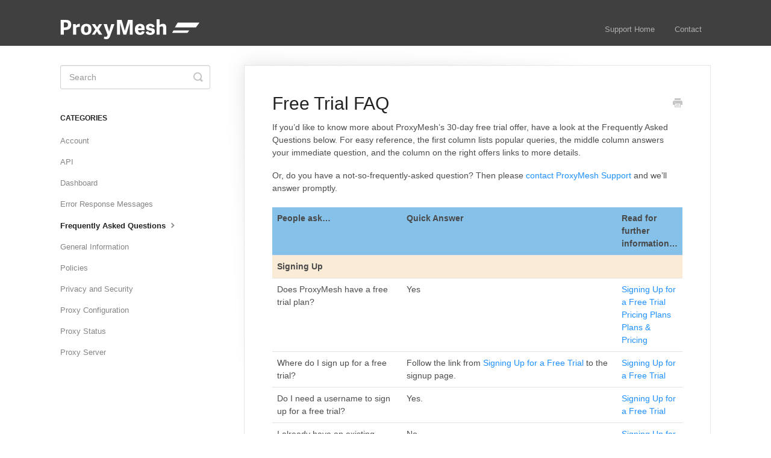

--- FILE ---
content_type: text/html; charset=utf-8
request_url: https://docs.proxymesh.com/article/176-free-trial-faq
body_size: 5794
content:


<!DOCTYPE html>
<html>
    
<head>
    <meta charset="utf-8"/>
    <title>Free Trial FAQ - ProxyMesh Knowledge Base</title>
    <meta name="viewport" content="width=device-width, maximum-scale=1"/>
    <meta name="apple-mobile-web-app-capable" content="yes"/>
    <meta name="format-detection" content="telephone=no">
    <meta name="description" content="If you’d like to know more about ProxyMesh’s 30-day free trial offer, have a look at the Frequently Asked Questions below. For easy reference, the first column "/>
    <meta name="author" content="ProxyMesh, Inc."/>
    <link rel="canonical" href="https://docs.proxymesh.com/article/176-free-trial-faq"/>
    
        
   
            <meta name="twitter:card" content="summary"/>
            <meta name="twitter:title" content="Free Trial FAQ" />
            <meta name="twitter:description" content="If you’d like to know more about ProxyMesh’s 30-day free trial offer, have a look at the Frequently Asked Questions below. For easy reference, the first column "/>


    

    
        <link rel="stylesheet" href="//d3eto7onm69fcz.cloudfront.net/assets/stylesheets/launch-1768584794206.css">
    
    <style>
        body { background: #ffffff; }
        .navbar .navbar-inner { background: #404040; }
        .navbar .nav li a, 
        .navbar .icon-private-w  { color: #adadad; }
        .navbar .brand, 
        .navbar .nav li a:hover, 
        .navbar .nav li a:focus, 
        .navbar .nav .active a, 
        .navbar .nav .active a:hover, 
        .navbar .nav .active a:focus  { color: #ffffff; }
        .navbar a:hover .icon-private-w, 
        .navbar a:focus .icon-private-w, 
        .navbar .active a .icon-private-w, 
        .navbar .active a:hover .icon-private-w, 
        .navbar .active a:focus .icon-private-w { color: #ffffff; }
        #serp-dd .result a:hover,
        #serp-dd .result > li.active,
        #fullArticle strong a,
        #fullArticle a strong,
        .collection a,
        .contentWrapper a,
        .most-pop-articles .popArticles a,
        .most-pop-articles .popArticles a:hover span,
        .category-list .category .article-count,
        .category-list .category:hover .article-count { color: #1e90ff; }
        #fullArticle, 
        #fullArticle p, 
        #fullArticle ul, 
        #fullArticle ol, 
        #fullArticle li, 
        #fullArticle div, 
        #fullArticle blockquote, 
        #fullArticle dd, 
        #fullArticle table { color:#4d4d4d; }
    </style>
    
    <link rel="apple-touch-icon-precomposed" href="//d3eto7onm69fcz.cloudfront.net/assets/ico/touch-152.png">
    <link rel="shortcut icon" type="image/png" href="//d33v4339jhl8k0.cloudfront.net/docs/assets/56f4173e9033601eb6735f32/images/57582739c697917dce6a6a10/favicon.ico">
    <!--[if lt IE 9]>
    
        <script src="//d3eto7onm69fcz.cloudfront.net/assets/javascripts/html5shiv.min.js"></script>
    
    <![endif]-->
    
        <script type="application/ld+json">
        {"@context":"https://schema.org","@type":"WebSite","url":"https://docs.proxymesh.com","potentialAction":{"@type":"SearchAction","target":"https://docs.proxymesh.com/search?query={query}","query-input":"required name=query"}}
        </script>
    
        <script type="application/ld+json">
        {"@context":"https://schema.org","@type":"BreadcrumbList","itemListElement":[{"@type":"ListItem","position":1,"name":"ProxyMesh Knowledge Base","item":"https://docs.proxymesh.com"},{"@type":"ListItem","position":2,"name":"ProxyMesh User Docs","item":"https://docs.proxymesh.com/collection/1-proxymesh-user-docs"},{"@type":"ListItem","position":3,"name":"Free Trial FAQ","item":"https://docs.proxymesh.com/article/176-free-trial-faq"}]}
        </script>
    
    
        <!-- Google tag (gtag.js) -->
<script async src="https://www.googletagmanager.com/gtag/js?id=G-RZWZDY4JHP"></script>
<script>
  window.dataLayer = window.dataLayer || [];
  function gtag(){dataLayer.push(arguments);}
  gtag('js', new Date());

  gtag('config', 'G-KF09B7N2KE');
</script>
<ProxyMesh Knowledge Base>
<meta name="google-site-verification" content="8FoVxG9uoDzYh_G-eh5t_j0krZ7tUsJ3C_18GKKI7Mw" />

<script type="text/javascript">
var Tawk_API=Tawk_API||{}, Tawk_LoadStart=new Date();
(function(){
var s1=document.createElement("script"),s0=document.getElementsByTagName("script")[0];
s1.async=true;
s1.src='https://embed.tawk.to/5928d0ea4374a471e7c4ff66/default';
s1.charset='UTF-8';
s1.setAttribute('crossorigin','*');
s0.parentNode.insertBefore(s1,s0);
})();
</script>
<script async src="https://code.sorryapp.com/status-bar/4.latest/status-bar.min.js" data-for="4a429dd4" data-filter-type="unplanned"></script>

<script src="https://cdn.jsdelivr.net/gh/google/code-prettify@master/loader/run_prettify.js?autorun=true&skin=desert"></script>

<style>
ol {
  list-style: none;
  margin-left: 0;
  counter-reset: listitem;
}
ol li {
  padding-left :32px;
  position: relative;
}
ol > li::before {
  counter-increment: listitem;
  content: counter(listitem);
  background: #e3e8ee;
  color: inherit;
  font-size: inherit;
  text-align: center;
  height: 20px;
  width: 20px;
  border-radius: 50%;
  position: absolute;
  left: 0;
}
#fullArticle .callout {
  background-color: #FEF5E7;
  border: 5px solid #FDF2E9;
  margin-bottom: 1.5em;
}
.grid {
  display: grid;
  grid-gap: 2em;
  grid-template-columns: repeat(auto-fit, minmax(100px, 1fr));
}
.note {
  padding-left: 1em;
  position: relative;
}
.note:before {
  content:"";
  border-top: .5em solid transparent;
  border-bottom: .5em solid transparent;
  border-left: .75em solid #585858;
  position: absolute;
  left: 0em;
  top: .2em;
}
<style=google-site-verification: google967c3d9f8bc6080d.html></style>
    
</head>
    
    <body>
        
<header id="mainNav" class="navbar">
    <div class="navbar-inner">
        <div class="container-fluid">
            <a class="brand" href="https://proxymesh.com">
            
                
                    <img src="//d33v4339jhl8k0.cloudfront.net/docs/assets/56f4173e9033601eb6735f32/images/575827399033607a8823feca/logo.png" alt="ProxyMesh Knowledge Base" width="232" height="33">
                

            
            </a>
            
                <button type="button" class="btn btn-navbar" data-toggle="collapse" data-target=".nav-collapse">
                    <span class="sr-only">Toggle Navigation</span>
                    <span class="icon-bar"></span>
                    <span class="icon-bar"></span>
                    <span class="icon-bar"></span>
                </button>
            
            <div class="nav-collapse collapse">
                <nav role="navigation"><!-- added for accessibility -->
                <ul class="nav">
                    
                        <li id="home"><a href="/">Support Home <b class="caret"></b></a></li>
                    
                    
                    
                        <li id="contact"><a href="#" class="contactUs" onclick="window.Beacon('open')">Contact</a></li>
                        <li id="contactMobile"><a href="#" class="contactUs" onclick="window.Beacon('open')">Contact</a></li>
                    
                </ul>
                </nav>
            </div><!--/.nav-collapse -->
        </div><!--/container-->
    </div><!--/navbar-inner-->
</header>
        <section id="contentArea" class="container-fluid">
            <div class="row-fluid">
                <section id="main-content" class="span9">
                    <div class="contentWrapper">
                        
    
    <article id="fullArticle">
        <h1 class="title">Free Trial FAQ</h1>
    
        <a href="javascript:window.print()" class="printArticle" title="Print this article" aria-label="Print this Article"><i class="icon-print"></i></a>
        <p>If you’d like to know more about ProxyMesh’s 30-day free trial offer, have a look at the Frequently Asked Questions below. For easy reference, the first column lists popular queries, the middle column answers your immediate question, and the column on the right offers links to more details.</p>
<p>Or, do you have a not-so-frequently-asked question? Then please <a onclick="window.parent.Beacon('open'); window.parent.Beacon('navigate', '/ask'); return false;" href="#" data-ol-has-click-handler="">contact ProxyMesh Support</a> and we’ll answer promptly.</p>
<table>
 <thead>
  <tr bgcolor="#85c1e9">
   <td><strong>People ask… </strong></td>
   <td><strong>Quick Answer</strong></td>
   <td><strong>Read for further information… </strong></td>
  </tr>
 </thead>
 <tbody>
  <tr bgcolor="#FAEBD7">
   <td><strong>Signing Up</strong><br></td>
   <td></td>
   <td></td>
  </tr>
  <tr>
   <td>Does ProxyMesh have a free trial plan?</td>
   <td>Yes</td>
   <td><a href="//docs.proxymesh.com/article/173-signing-up-for-a-free-trial" target="_blank" data-ol-has-click-handler="">Signing Up for a Free Trial</a><br> <a href="//docs.proxymesh.com/article/81-pricing-plans" target="_blank" data-ol-has-click-handler="">Pricing Plans</a> <br> <a href="https://proxymesh.com/pricing/" target="_blank" data-ol-has-click-handler="">Plans &amp; Pricing</a> <br></td>
  </tr>
  <tr>
   <td>Where do I sign up for a free trial?</td>
   <td>Follow the link from <a href="//docs.proxymesh.com/article/173-signing-up-for-a-free-trial" data-ol-has-click-handler="">Signing Up for a Free Trial</a> to the signup page.</td>
   <td><a href="//docs.proxymesh.com/article/173-signing-up-for-a-free-trial" target="_blank" data-ol-has-click-handler="">Signing Up for a Free Trial</a></td>
  </tr>
  <tr>
   <td>Do I need a username to sign up for a free trial? <br></td>
   <td>Yes.</td>
   <td><a href="//docs.proxymesh.com/article/173-signing-up-for-a-free-trial" target="_blank" data-ol-has-click-handler="">Signing Up for a Free Trial</a></td>
  </tr>
  <tr>
   <td>I already have an existing account. Can I sign up for the free trial under a different username?</td>
   <td>No.</td>
   <td><a href="//docs.proxymesh.com/article/173-signing-up-for-a-free-trial" target="_blank" data-ol-has-click-handler="">Signing Up for a Free Trial</a> <br> <a href="//docs.proxymesh.com/article/81-pricing-plans" target="_blank" data-ol-has-click-handler="">Pricing Plans</a></td>
  </tr>
  <tr>
   <td>I got a "Risky Behavior" warning when I tried to sign up. <br></td>
   <td>You could have a blacklisted IP; or if not, you may just need to try signing up with a different email address. <br></td>
   <td><a href="//docs.proxymesh.com/article/173-signing-up-for-a-free-trial" target="_blank" data-ol-has-click-handler="">Signing Up for a Free Trial</a></td>
  </tr>
  <tr>
   <td>Can I upgrade to a paid plan during my free trial?&nbsp;</td>
   <td>Yes.</td>
   <td><a href="//docs.proxymesh.com/article/173-signing-up-for-a-free-trial" target="_blank" data-ol-has-click-handler="">Signing Up for a Free Trial</a></td>
  </tr>
  <tr>
   <td>My free trial was canceled. Can I reinstate it?</td>
   <td>No. Free trials must be upgraded to a paid plan after being canceled.</td>
   <td><a href="//docs.proxymesh.com/article/173-signing-up-for-a-free-trial" target="_blank" data-ol-has-click-handler="">Signing Up for a Free Trial</a></td>
  </tr>
  <tr bgcolor="#FAEBD7">
   <td><strong>Features</strong></td>
   <td></td>
   <td></td>
  </tr>
  <tr>
   <td>How many proxies do I get on a free trial?</td>
   <td>One rotating proxy plus the Open Proxy.You can authorize more than one proxy on your dashboard. You can switch among them and only use one at a time.<br></td>
   <td><a href="//docs.proxymesh.com/article/173-signing-up-for-a-free-trial" target="_blank" data-ol-has-click-handler="">Signing Up for a Free Trial</a></td>
  </tr>
  <tr>
   <td>How many IPs do I get on a free trial?</td>
   <td>10 different IPs</td>
   <td><a href="//docs.proxymesh.com/article/173-signing-up-for-a-free-trial" target="_blank" data-ol-has-click-handler="">Signing Up for a Free Trial</a></td>
  </tr>
  <tr>
   <td>How much bandwidth usage is on the free trial?</td>
   <td>100 MB <br></td>
   <td><a href="//docs.proxymesh.com/article/173-signing-up-for-a-free-trial" target="_blank" data-ol-has-click-handler="">Signing Up for a Free Trial</a></td>
  </tr>
  <tr>
   <td>Can I try the World Proxy on a free trial?</td>
   <td>No</td>
   <td><a href="//docs.proxymesh.com/article/173-signing-up-for-a-free-trial" target="_blank" data-ol-has-click-handler="">Signing Up for a Free Trial</a><br> <a href="//docs.proxymesh.com/article/81-pricing-plans" target="_blank" data-ol-has-click-handler="">Pricing Plans</a></td>
  </tr>
  <tr>
   <td>Can you provide me with more than 1 GB on the free trial?</td>
   <td>No.</td>
   <td><a href="//docs.proxymesh.com/article/173-signing-up-for-a-free-trial" target="_blank" data-ol-has-click-handler="">Signing Up for a Free Trial</a><br> <a href="//docs.proxymesh.com/article/81-pricing-plans" target="_blank" data-ol-has-click-handler="">Pricing Plans</a></td>
  </tr>
  <tr>
   <td>What happens when I reach the 30-day limit or 100MB limit of a free trial?</td>
   <td>Your account is canceled.</td>
   <td><a href="//docs.proxymesh.com/article/173-signing-up-for-a-free-trial" target="_blank" data-ol-has-click-handler="">Signing Up for a Free Trial</a><br> <a href="//docs.proxymesh.com/article/81-pricing-plans" target="_blank" data-ol-has-click-handler="">Pricing Plans</a><br> <a href="//docs.proxymesh.com/article/54-bandwidth-limits" target="_blank" data-ol-has-click-handler="">Bandwidth Limits</a></td>
  </tr>
  <tr bgcolor="#FAEBD7">
   <td><strong>Proxies</strong></td>
   <td></td>
   <td></td>
  </tr>
  <tr>
   <td>How do I switch proxies on the free trial?</td>
   <td>Access "Account Settings" on the right side of your dashboard and select the <strong>Change Proxies</strong> link. You can authorize more than one proxy on your dashboard. You can switch among them and only use one at a time.</td>
   <td><a href="//docs.proxymesh.com/article/173-signing-up-for-a-free-trial" target="_blank" data-ol-has-click-handler="">Signing Up for a Free Trial</a></td>
  </tr>
  <tr>
   <td>Do I have to upgrade to a paid plan in order to switch proxies on the free trial?</td>
   <td>No.</td>
   <td><a href="//docs.proxymesh.com/article/173-signing-up-for-a-free-trial" target="_blank" data-ol-has-click-handler="">Signing Up for a Free Trial</a></td>
  </tr>
  <tr>
   <td>Can I authenticate my IP address to the proxy of my choice?</td>
   <td>Yes.</td>
   <td><a href="//docs.proxymesh.com/article/173-signing-up-for-a-free-trial" target="_blank" data-ol-has-click-handler="">Signing Up for a Free Trial</a></td>
  </tr>
  <tr bgcolor="#FAEBD7">
   <td><strong>Login Issues</strong><br></td>
   <td></td>
   <td></td>
  </tr>
  <tr>
   <td>When I'm signing up for a free trial, why would I be prompted to choose a paid plan?</td>
   <td>
    <ul>
     <li>You may already have an account with a subscription that was deactivated.</li>
     <li>Or, you may not have received a free trial activation email. If so, please <a onclick="window.parent.Beacon('open'); window.parent.Beacon('navigate', '/ask'); return false;" href="#" data-ol-has-click-handler="">contact support</a> for manual activation.</li>
    </ul></td>
   <td><a href="//docs.proxymesh.com/article/173-signing-up-for-a-free-trial" target="_blank" data-ol-has-click-handler="">Signing Up for a Free Trial</a></td>
  </tr>
  <tr>
   <td>My free trial period expired and I couldn't get into my account to choose a paid plan and set up a payment method.</td>
   <td>Ask Support to reset password.</td>
   <td><a href="//docs.proxymesh.com/article/116-password-reset-for-an-inactive-account" target="_blank" data-ol-has-click-handler="">Password Reset for an Inactive Account</a></td>
  </tr>
  <tr>
   <td>My free trial expired and I signed up for a paid plan. But now I can't get access to the dashboard or the API.</td>
   <td>Ask Support to reset password.</td>
   <td><a href="//docs.proxymesh.com/article/116-password-reset-for-an-inactive-account" target="_blank" data-ol-has-click-handler="">Password Reset for an Inactive Account</a></td>
  </tr>
  <tr>
   <td>I tried to sign up for a free trial but accidentally signed up for regular account that is asking for a payment method. What do I do?</td>
   <td>Please <a onclick="window.parent.Beacon('open'); window.parent.Beacon('navigate', '/ask'); return false;" href="#" data-ol-has-click-handler="">contact Support</a> for help.</td>
   <td><a href="//docs.proxymesh.com/article/173-signing-up-for-a-free-trial" target="_blank" data-ol-has-click-handler="">Signing Up for a Free Trial</a></td>
  </tr>
  <tr>
   <td>My free trial was canceled. Can I reinstate it?</td>
   <td>No. Free trials must be upgraded to a paid plan after being canceled.</td>
   <td><a href="//docs.proxymesh.com/article/173-signing-up-for-a-free-trial" target="_blank" data-ol-has-click-handler="">Signing Up for a Free Trial</a></td>
  </tr>
 </tbody>
</table>
    </article>
    

    <section class="articleFoot">
    
        <i class="icon-contact"></i>
        <p class="help">Still need help?
            <a id="sbContact" href="#" class="contactUs" onclick="window.Beacon('open')">Contact Us</a>
            <a id="sbContactMobile" href="#" class="contactUs" onclick="window.Beacon('open')">Contact Us</a>
        </p>
    

    <time class="lu" datetime=2022-10-21 >Last updated on October 21, 2022</time>
    </section>

                    </div><!--/contentWrapper-->
                    
                </section><!--/content-->
                <aside id="sidebar" class="span3">
                 

<form action="/search" method="GET" id="searchBar" class="sm" autocomplete="off">
    
                    <input type="hidden" name="collectionId" value="56fbdb95c6979111dc39a1a7"/>
                    <input type="text" name="query" title="search-query" class="search-query" placeholder="Search" value="" aria-label="Search" />
                    <button type="submit">
                        <span class="sr-only">Toggle Search</span>
                        <i class="icon-search"></i>
                    </button>
                    <div id="serp-dd" style="display: none;" class="sb">
                        <ul class="result">
                        </ul>
                    </div>
                
</form>

                
                    <h3>Categories</h3>
                    <ul class="nav nav-list">
                    
                        
                            <li ><a href="/category/25-account">Account  <i class="icon-arrow"></i></a></li>
                        
                    
                        
                            <li ><a href="/category/9-api">API  <i class="icon-arrow"></i></a></li>
                        
                    
                        
                            <li ><a href="/category/15-dashboard">Dashboard  <i class="icon-arrow"></i></a></li>
                        
                    
                        
                            <li ><a href="/category/109-error-response-messages">Error Response Messages  <i class="icon-arrow"></i></a></li>
                        
                    
                        
                            <li  class="active" ><a href="/category/175-frequently-asked-questions">Frequently Asked Questions  <i class="icon-arrow"></i></a></li>
                        
                    
                        
                            <li ><a href="/category/88-general-information">General Information  <i class="icon-arrow"></i></a></li>
                        
                    
                        
                            <li ><a href="/category/278-policies">Policies  <i class="icon-arrow"></i></a></li>
                        
                    
                        
                            <li ><a href="/category/299-privacy-and-security">Privacy and Security  <i class="icon-arrow"></i></a></li>
                        
                    
                        
                            <li ><a href="/category/14-proxy-configuration">Proxy Configuration  <i class="icon-arrow"></i></a></li>
                        
                    
                        
                            <li ><a href="/category/125-proxy-status">Proxy Status  <i class="icon-arrow"></i></a></li>
                        
                    
                        
                            <li ><a href="/category/6-proxy-server">Proxy Server  <i class="icon-arrow"></i></a></li>
                        
                    
                    </ul>
                
                </aside><!--/span-->
            </div><!--/row-->
            <div id="noResults" style="display:none;">No results found</div>
            <footer>
                

<p>&copy;
    
        <a href="https://proxymesh.com">ProxyMesh, Inc.</a>
    
    2026. <span>Powered by <a rel="nofollow noopener noreferrer" href="https://www.helpscout.com/docs-refer/?co=ProxyMesh%2C+Inc.&utm_source=docs&utm_medium=footerlink&utm_campaign=Docs+Branding" target="_blank">Help Scout</a></span>
    
        
    
</p>

            </footer>
        </section><!--/.fluid-container-->
        
            

<script id="beaconLoader" type="text/javascript">!function(e,t,n){function a(){var e=t.getElementsByTagName("script")[0],n=t.createElement("script");n.type="text/javascript",n.async=!0,n.src="https://beacon-v2.helpscout.net",e.parentNode.insertBefore(n,e)}if(e.Beacon=n=function(t,n,a){e.Beacon.readyQueue.push({method:t,options:n,data:a})},n.readyQueue=[],"complete"===t.readyState)return a();e.attachEvent?e.attachEvent("onload",a):e.addEventListener("load",a,!1)}(window,document,window.Beacon||function(){});</script>
<script type="text/javascript">window.Beacon('init', '9db412b7-4210-4839-a3b8-dfee63b21b14')</script>

<script type="text/javascript">
    function hashChanged() {
        var hash = window.location.hash.substring(1); 
        if (hash === 'contact') {
            window.Beacon('open')
        }
    }

    if (window.location.hash) {
        hashChanged()
    }

    window.onhashchange = function () {
        hashChanged()
    }

    window.addEventListener('hashchange', hashChanged, false);

</script>

        
        
    <script src="//d3eto7onm69fcz.cloudfront.net/assets/javascripts/app4.min.js"></script>

<script>
// keep iOS links from opening safari
if(("standalone" in window.navigator) && window.navigator.standalone){
// If you want to prevent remote links in standalone web apps opening Mobile Safari, change 'remotes' to true
var noddy, remotes = false;
document.addEventListener('click', function(event) {
noddy = event.target;
while(noddy.nodeName !== "A" && noddy.nodeName !== "HTML") {
noddy = noddy.parentNode;
}

if('href' in noddy && noddy.href.indexOf('http') !== -1 && (noddy.href.indexOf(document.location.host) !== -1 || remotes)){
event.preventDefault();
document.location.href = noddy.href;
}

},false);
}
</script>
        
    </body>
</html>




--- FILE ---
content_type: application/javascript; charset=utf-8
request_url: https://code.sorryapp.com/status-bar/4.latest/status-bar.min.js
body_size: 90418
content:
/* status-bar v4.7.2 | (c) 2025 SorryApp Ltd. | http://www.apache.org/licenses/LICENSE-2.0.html */
!function(e){if("object"==typeof exports&&"undefined"!=typeof module)module.exports=e();else if("function"==typeof define&&define.amd)define([],e);else{("undefined"!=typeof window?window:"undefined"!=typeof global?global:"undefined"!=typeof self?self:this).sorryStatusBar=e()}}(function(){return function o(s,a,u){function l(t,e){if(!a[t]){if(!s[t]){var n="function"==typeof require&&require;if(!e&&n)return n(t,!0);if(c)return c(t,!0);var r=new Error("Cannot find module '"+t+"'");throw r.code="MODULE_NOT_FOUND",r}var i=a[t]={exports:{}};s[t][0].call(i.exports,function(e){return l(s[t][1][e]||e)},i,i.exports,o,s,a,u)}return a[t].exports}for(var c="function"==typeof require&&require,e=0;e<u.length;e++)l(u[e]);return l}({1:[function(e,t,n){},{}],2:[function(e,t,n){"use strict";var i=e("is-extendable");function o(e,t){for(var n in t)r=t,i=n,Object.prototype.hasOwnProperty.call(r,i)&&(e[n]=t[n]);var r,i}t.exports=function(e){i(e)||(e={});for(var t=arguments.length,n=1;n<t;n++){var r=arguments[n];i(r)&&o(e,r)}return e}},{"is-extendable":51}],3:[function(e,t,n){"use strict";var o=e("util"),s=e("typeof-article"),r=e("kind-of"),a=t.exports;a.extend=h,a.indexOf=function(e,t){for(var n=0,r=e.length;n<r;n++)if(e[n]===t)return n;return-1},a.escapeExpression=function(e){if("string"!=typeof e){if(e&&e.toHTML)return e.toHTML();if(null==e)return"";if(!e)return e+"";e=""+e}return l.test(e)?e.replace(u,c):e},a.isEmpty=function(e){if(0===e||"boolean"==typeof e)return!1;if(null==e)return!0;a.isObject(e)&&(e=Object.keys(e));return!e.length},a.createFrame=function(e){var t=h({},e);return t._parent=e,t},a.blockParams=function(e,t){return e.path=t,e},a.appendContextPath=function(e,t){return(e?e+".":"")+t};var i={"&":"&amp;","<":"&lt;",">":"&gt;",'"':"&quot;","'":"&#x27;","`":"&#x60;","=":"&#x3D;"},u=/[&<>"'`=]/g,l=/[&<>"'`=]/;function c(e){return i[e]}function h(e){for(var t=1;t<arguments.length;t++)for(var n in arguments[t])Object.prototype.hasOwnProperty.call(arguments[t],n)&&(e[n]=arguments[t][n]);return e}var p=Object.prototype.toString;a.toString=p;var d=function(e){return"function"==typeof e};d(/x/)&&(a.isFunction=d=function(e){return"function"==typeof e&&"[object Function]"===p.call(e)}),a.isFunction=d;var f=Array.isArray||function(e){return!(!e||"object"!=typeof e)&&"[object Array]"===p.call(e)};a.isArray=f,a.expectedType=function(e,t,n){var r=s.types[t],i=o.inspect(n);return"expected "+e+" to be "+r+" but received "+s(n)+": "+i},a.isBlock=function(e){return a.isOptions(e)&&"function"==typeof e.fn&&"function"==typeof e.inverse},a.fn=function(e,t,n){return a.isOptions(e)?a.fn("",e,n):a.isOptions(t)?a.fn(e,{},t):a.isBlock(n)?n.fn(t):e},a.inverse=function(e,t,n){return a.isOptions(e)?a.identity("",e,n):a.isOptions(t)?a.inverse(e,{},t):a.isBlock(n)?n.inverse(t):e},a.value=function(e,t,n){return a.isOptions(e)?a.value(null,e,n):a.isOptions(t)?a.value(e,{},t):a.isBlock(n)?e?n.fn(t):n.inverse(t):e},a.isOptions=function(e){return a.isObject(e)&&a.isObject(e.hash)},a.isUndefined=function(e){return null==e||a.isOptions(e)&&null!=e.hash},a.isApp=function(e){return a.isObject(e)&&a.isObject(e.options)&&a.isObject(e.app)},a.options=function(e,t,n){if(a.isOptions(e))return a.options({},t,e);if(a.isOptions(t))return a.options(e,n,t);n=n||{},a.isOptions(n)||(t=Object.assign({},t,n));var r=Object.assign({},t,n.hash);return a.isObject(e)&&(r=Object.assign({},e.options,r)),r[n.name]&&(r=Object.assign({},r[n.name],r)),r},a.context=function(e,t,n){if(a.isOptions(e))return a.context({},t,e);if(a.isOptions(t))return a.context(e,n,t);var r=a.isApp(e)?e.context:{};n=n||{},a.isOptions(n)||(t=Object.assign({},t,n)),a.isOptions(n)&&!0===n.hash.root&&(t=Object.assign({},n.data.root,t));var i=Object.assign({},r,t,n.hash);return a.isApp(e)||(i=Object.assign({},e,i)),a.isApp(e)&&e.view&&e.view.data&&(i=Object.assign({},i,e.view.data)),i},a.isObject=function(e){return"object"===r(e)},a.result=function(e){return"function"==typeof e?e.apply(this,[].slice.call(arguments,1)):e},a.identity=function(e){return e},a.isString=function(e){return"string"==typeof e&&""!==e},a.arrayify=function(e){return null!=e?Array.isArray(e)?e:[e]:[]},a.tryParse=function(e){try{return JSON.parse(e)}catch(e){}return{}}},{"kind-of":53,"typeof-article":56,util:60}],4:[function(e,t,n){"use strict";function r(e){return e&&e.__esModule?e:{default:e}}n.__esModule=!0;var i=r(e("./handlebars.runtime")),o=r(e("./handlebars/compiler/ast")),s=e("./handlebars/compiler/base"),a=e("./handlebars/compiler/compiler"),u=r(e("./handlebars/compiler/javascript-compiler")),l=r(e("./handlebars/compiler/visitor")),c=r(e("./handlebars/no-conflict")),h=i.default.create;function p(){var n=h();return n.compile=function(e,t){return a.compile(e,t,n)},n.precompile=function(e,t){return a.precompile(e,t,n)},n.AST=o.default,n.Compiler=a.Compiler,n.JavaScriptCompiler=u.default,n.Parser=s.parser,n.parse=s.parse,n.parseWithoutProcessing=s.parseWithoutProcessing,n}var d=p();d.create=p,c.default(d),d.Visitor=l.default,d.default=d,n.default=d,t.exports=n.default},{"./handlebars.runtime":5,"./handlebars/compiler/ast":7,"./handlebars/compiler/base":8,"./handlebars/compiler/compiler":10,"./handlebars/compiler/javascript-compiler":12,"./handlebars/compiler/visitor":15,"./handlebars/no-conflict":32}],5:[function(e,t,n){"use strict";function r(e){return e&&e.__esModule?e:{default:e}}function i(e){if(e&&e.__esModule)return e;var t={};if(null!=e)for(var n in e)Object.prototype.hasOwnProperty.call(e,n)&&(t[n]=e[n]);return t.default=e,t}n.__esModule=!0;var o=i(e("./handlebars/base")),s=r(e("./handlebars/safe-string")),a=r(e("./handlebars/exception")),u=i(e("./handlebars/utils")),l=i(e("./handlebars/runtime")),c=r(e("./handlebars/no-conflict"));function h(){var t=new o.HandlebarsEnvironment;return u.extend(t,o),t.SafeString=s.default,t.Exception=a.default,t.Utils=u,t.escapeExpression=u.escapeExpression,t.VM=l,t.template=function(e){return l.template(e,t)},t}var p=h();p.create=h,c.default(p),p.default=p,n.default=p,t.exports=n.default},{"./handlebars/base":6,"./handlebars/exception":19,"./handlebars/no-conflict":32,"./handlebars/runtime":33,"./handlebars/safe-string":34,"./handlebars/utils":35}],6:[function(e,t,n){"use strict";function r(e){return e&&e.__esModule?e:{default:e}}n.__esModule=!0,n.HandlebarsEnvironment=h;var i=e("./utils"),o=r(e("./exception")),s=e("./helpers"),a=e("./decorators"),u=r(e("./logger")),l=e("./internal/proto-access");n.VERSION="4.7.7";n.COMPILER_REVISION=8;n.LAST_COMPATIBLE_COMPILER_REVISION=7;n.REVISION_CHANGES={1:"<= 1.0.rc.2",2:"== 1.0.0-rc.3",3:"== 1.0.0-rc.4",4:"== 1.x.x",5:"== 2.0.0-alpha.x",6:">= 2.0.0-beta.1",7:">= 4.0.0 <4.3.0",8:">= 4.3.0"};var c="[object Object]";function h(e,t,n){this.helpers=e||{},this.partials=t||{},this.decorators=n||{},s.registerDefaultHelpers(this),a.registerDefaultDecorators(this)}h.prototype={constructor:h,logger:u.default,log:u.default.log,registerHelper:function(e,t){if(i.toString.call(e)===c){if(t)throw new o.default("Arg not supported with multiple helpers");i.extend(this.helpers,e)}else this.helpers[e]=t},unregisterHelper:function(e){delete this.helpers[e]},registerPartial:function(e,t){if(i.toString.call(e)===c)i.extend(this.partials,e);else{if(void 0===t)throw new o.default('Attempting to register a partial called "'+e+'" as undefined');this.partials[e]=t}},unregisterPartial:function(e){delete this.partials[e]},registerDecorator:function(e,t){if(i.toString.call(e)===c){if(t)throw new o.default("Arg not supported with multiple decorators");i.extend(this.decorators,e)}else this.decorators[e]=t},unregisterDecorator:function(e){delete this.decorators[e]},resetLoggedPropertyAccesses:function(){l.resetLoggedProperties()}};var p=u.default.log;n.log=p,n.createFrame=i.createFrame,n.logger=u.default},{"./decorators":17,"./exception":19,"./helpers":20,"./internal/proto-access":29,"./logger":31,"./utils":35}],7:[function(e,t,n){"use strict";n.__esModule=!0;var r={helpers:{helperExpression:function(e){return"SubExpression"===e.type||("MustacheStatement"===e.type||"BlockStatement"===e.type)&&!!(e.params&&e.params.length||e.hash)},scopedId:function(e){return/^\.|this\b/.test(e.original)},simpleId:function(e){return 1===e.parts.length&&!r.helpers.scopedId(e)&&!e.depth}}};n.default=r,t.exports=n.default},{}],8:[function(e,t,n){"use strict";function r(e){return e&&e.__esModule?e:{default:e}}n.__esModule=!0,n.parseWithoutProcessing=l,n.parse=function(e,t){var n=l(e,t);return new o.default(t).accept(n)};var i=r(e("./parser")),o=r(e("./whitespace-control")),s=function(e){if(e&&e.__esModule)return e;var t={};if(null!=e)for(var n in e)Object.prototype.hasOwnProperty.call(e,n)&&(t[n]=e[n]);return t.default=e,t}(e("./helpers")),a=e("../utils");n.parser=i.default;var u={};function l(e,t){return"Program"===e.type?e:((i.default.yy=u).locInfo=function(e){return new u.SourceLocation(t&&t.srcName,e)},i.default.parse(e))}a.extend(u,s)},{"../utils":35,"./helpers":11,"./parser":13,"./whitespace-control":16}],9:[function(e,t,n){"use strict";n.__esModule=!0;var s=e("../utils"),r=void 0;try{var i=e("source-map");r=i.SourceNode}catch(e){}function o(e,t,n){if(s.isArray(e)){for(var r=[],i=0,o=e.length;i<o;i++)r.push(t.wrap(e[i],n));return r}return"boolean"==typeof e||"number"==typeof e?e+"":e}function a(e){this.srcFile=e,this.source=[]}r||((r=function(e,t,n,r){this.src="",r&&this.add(r)}).prototype={add:function(e){s.isArray(e)&&(e=e.join("")),this.src+=e},prepend:function(e){s.isArray(e)&&(e=e.join("")),this.src=e+this.src},toStringWithSourceMap:function(){return{code:this.toString()}},toString:function(){return this.src}}),a.prototype={isEmpty:function(){return!this.source.length},prepend:function(e,t){this.source.unshift(this.wrap(e,t))},push:function(e,t){this.source.push(this.wrap(e,t))},merge:function(){var t=this.empty();return this.each(function(e){t.add(["  ",e,"\n"])}),t},each:function(e){for(var t=0,n=this.source.length;t<n;t++)e(this.source[t])},empty:function(){var e=this.currentLocation||{start:{}};return new r(e.start.line,e.start.column,this.srcFile)},wrap:function(e){var t=arguments.length<=1||void 0===arguments[1]?this.currentLocation||{start:{}}:arguments[1];return e instanceof r?e:(e=o(e,this,t),new r(t.start.line,t.start.column,this.srcFile,e))},functionCall:function(e,t,n){return n=this.generateList(n),this.wrap([e,t?"."+t+"(":"(",n,")"])},quotedString:function(e){return'"'+(e+"").replace(/\\/g,"\\\\").replace(/"/g,'\\"').replace(/\n/g,"\\n").replace(/\r/g,"\\r").replace(/\u2028/g,"\\u2028").replace(/\u2029/g,"\\u2029")+'"'},objectLiteral:function(n){var r=this,i=[];Object.keys(n).forEach(function(e){var t=o(n[e],r);"undefined"!==t&&i.push([r.quotedString(e),":",t])});var e=this.generateList(i);return e.prepend("{"),e.add("}"),e},generateList:function(e){for(var t=this.empty(),n=0,r=e.length;n<r;n++)n&&t.add(","),t.add(o(e[n],this));return t},generateArray:function(e){var t=this.generateList(e);return t.prepend("["),t.add("]"),t}},n.default=a,t.exports=n.default},{"../utils":35,"source-map":47}],10:[function(e,t,n){"use strict";function r(e){return e&&e.__esModule?e:{default:e}}n.__esModule=!0,n.Compiler=o,n.precompile=function(e,t,n){if(null==e||"string"!=typeof e&&"Program"!==e.type)throw new u.default("You must pass a string or Handlebars AST to Handlebars.precompile. You passed "+e);"data"in(t=t||{})||(t.data=!0);t.compat&&(t.useDepths=!0);var r=n.parse(e,t),i=(new n.Compiler).compile(r,t);return(new n.JavaScriptCompiler).compile(i,t)},n.compile=function(r,i,o){void 0===i&&(i={});if(null==r||"string"!=typeof r&&"Program"!==r.type)throw new u.default("You must pass a string or Handlebars AST to Handlebars.compile. You passed "+r);"data"in(i=l.extend({},i))||(i.data=!0);i.compat&&(i.useDepths=!0);var s=void 0;function a(){var e=o.parse(r,i),t=(new o.Compiler).compile(e,i),n=(new o.JavaScriptCompiler).compile(t,i,void 0,!0);return o.template(n)}function e(e,t){return s||(s=a()),s.call(this,e,t)}return e._setup=function(e){return s||(s=a()),s._setup(e)},e._child=function(e,t,n,r){return s||(s=a()),s._child(e,t,n,r)},e};var u=r(e("../exception")),l=e("../utils"),a=r(e("./ast")),i=[].slice;function o(){}function s(e,t){if(e===t)return!0;if(l.isArray(e)&&l.isArray(t)&&e.length===t.length){for(var n=0;n<e.length;n++)if(!s(e[n],t[n]))return!1;return!0}}function c(e){if(!e.path.parts){var t=e.path;e.path={type:"PathExpression",data:!1,depth:0,parts:[t.original+""],original:t.original+"",loc:t.loc}}}o.prototype={compiler:o,equals:function(e){var t=this.opcodes.length;if(e.opcodes.length!==t)return!1;for(var n=0;n<t;n++){var r=this.opcodes[n],i=e.opcodes[n];if(r.opcode!==i.opcode||!s(r.args,i.args))return!1}t=this.children.length;for(n=0;n<t;n++)if(!this.children[n].equals(e.children[n]))return!1;return!0},guid:0,compile:function(e,t){return this.sourceNode=[],this.opcodes=[],this.children=[],this.options=t,this.stringParams=t.stringParams,this.trackIds=t.trackIds,t.blockParams=t.blockParams||[],t.knownHelpers=l.extend(Object.create(null),{helperMissing:!0,blockHelperMissing:!0,each:!0,if:!0,unless:!0,with:!0,log:!0,lookup:!0},t.knownHelpers),this.accept(e)},compileProgram:function(e){var t=(new this.compiler).compile(e,this.options),n=this.guid++;return this.usePartial=this.usePartial||t.usePartial,this.children[n]=t,this.useDepths=this.useDepths||t.useDepths,n},accept:function(e){if(!this[e.type])throw new u.default("Unknown type: "+e.type,e);this.sourceNode.unshift(e);var t=this[e.type](e);return this.sourceNode.shift(),t},Program:function(e){this.options.blockParams.unshift(e.blockParams);for(var t=e.body,n=t.length,r=0;r<n;r++)this.accept(t[r]);return this.options.blockParams.shift(),this.isSimple=1===n,this.blockParams=e.blockParams?e.blockParams.length:0,this},BlockStatement:function(e){c(e);var t=e.program,n=e.inverse;t=t&&this.compileProgram(t),n=n&&this.compileProgram(n);var r=this.classifySexpr(e);"helper"===r?this.helperSexpr(e,t,n):"simple"===r?(this.simpleSexpr(e),this.opcode("pushProgram",t),this.opcode("pushProgram",n),this.opcode("emptyHash"),this.opcode("blockValue",e.path.original)):(this.ambiguousSexpr(e,t,n),this.opcode("pushProgram",t),this.opcode("pushProgram",n),this.opcode("emptyHash"),this.opcode("ambiguousBlockValue")),this.opcode("append")},DecoratorBlock:function(e){var t=e.program&&this.compileProgram(e.program),n=this.setupFullMustacheParams(e,t,void 0),r=e.path;this.useDecorators=!0,this.opcode("registerDecorator",n.length,r.original)},PartialStatement:function(e){this.usePartial=!0;var t=e.program;t&&(t=this.compileProgram(e.program));var n=e.params;if(1<n.length)throw new u.default("Unsupported number of partial arguments: "+n.length,e);n.length||(this.options.explicitPartialContext?this.opcode("pushLiteral","undefined"):n.push({type:"PathExpression",parts:[],depth:0}));var r=e.name.original,i="SubExpression"===e.name.type;i&&this.accept(e.name),this.setupFullMustacheParams(e,t,void 0,!0);var o=e.indent||"";this.options.preventIndent&&o&&(this.opcode("appendContent",o),o=""),this.opcode("invokePartial",i,r,o),this.opcode("append")},PartialBlockStatement:function(e){this.PartialStatement(e)},MustacheStatement:function(e){this.SubExpression(e),e.escaped&&!this.options.noEscape?this.opcode("appendEscaped"):this.opcode("append")},Decorator:function(e){this.DecoratorBlock(e)},ContentStatement:function(e){e.value&&this.opcode("appendContent",e.value)},CommentStatement:function(){},SubExpression:function(e){c(e);var t=this.classifySexpr(e);"simple"===t?this.simpleSexpr(e):"helper"===t?this.helperSexpr(e):this.ambiguousSexpr(e)},ambiguousSexpr:function(e,t,n){var r=e.path,i=r.parts[0],o=null!=t||null!=n;this.opcode("getContext",r.depth),this.opcode("pushProgram",t),this.opcode("pushProgram",n),r.strict=!0,this.accept(r),this.opcode("invokeAmbiguous",i,o)},simpleSexpr:function(e){var t=e.path;t.strict=!0,this.accept(t),this.opcode("resolvePossibleLambda")},helperSexpr:function(e,t,n){var r=this.setupFullMustacheParams(e,t,n),i=e.path,o=i.parts[0];if(this.options.knownHelpers[o])this.opcode("invokeKnownHelper",r.length,o);else{if(this.options.knownHelpersOnly)throw new u.default("You specified knownHelpersOnly, but used the unknown helper "+o,e);i.strict=!0,i.falsy=!0,this.accept(i),this.opcode("invokeHelper",r.length,i.original,a.default.helpers.simpleId(i))}},PathExpression:function(e){this.addDepth(e.depth),this.opcode("getContext",e.depth);var t=e.parts[0],n=a.default.helpers.scopedId(e),r=!e.depth&&!n&&this.blockParamIndex(t);r?this.opcode("lookupBlockParam",r,e.parts):t?e.data?(this.options.data=!0,this.opcode("lookupData",e.depth,e.parts,e.strict)):this.opcode("lookupOnContext",e.parts,e.falsy,e.strict,n):this.opcode("pushContext")},StringLiteral:function(e){this.opcode("pushString",e.value)},NumberLiteral:function(e){this.opcode("pushLiteral",e.value)},BooleanLiteral:function(e){this.opcode("pushLiteral",e.value)},UndefinedLiteral:function(){this.opcode("pushLiteral","undefined")},NullLiteral:function(){this.opcode("pushLiteral","null")},Hash:function(e){var t=e.pairs,n=0,r=t.length;for(this.opcode("pushHash");n<r;n++)this.pushParam(t[n].value);for(;n--;)this.opcode("assignToHash",t[n].key);this.opcode("popHash")},opcode:function(e){this.opcodes.push({opcode:e,args:i.call(arguments,1),loc:this.sourceNode[0].loc})},addDepth:function(e){e&&(this.useDepths=!0)},classifySexpr:function(e){var t=a.default.helpers.simpleId(e.path),n=t&&!!this.blockParamIndex(e.path.parts[0]),r=!n&&a.default.helpers.helperExpression(e),i=!n&&(r||t);if(i&&!r){var o=e.path.parts[0],s=this.options;s.knownHelpers[o]?r=!0:s.knownHelpersOnly&&(i=!1)}return r?"helper":i?"ambiguous":"simple"},pushParams:function(e){for(var t=0,n=e.length;t<n;t++)this.pushParam(e[t])},pushParam:function(e){var t=null!=e.value?e.value:e.original||"";if(this.stringParams)t.replace&&(t=t.replace(/^(\.?\.\/)*/g,"").replace(/\//g,".")),e.depth&&this.addDepth(e.depth),this.opcode("getContext",e.depth||0),this.opcode("pushStringParam",t,e.type),"SubExpression"===e.type&&this.accept(e);else{if(this.trackIds){var n=void 0;if(!e.parts||a.default.helpers.scopedId(e)||e.depth||(n=this.blockParamIndex(e.parts[0])),n){var r=e.parts.slice(1).join(".");this.opcode("pushId","BlockParam",n,r)}else(t=e.original||t).replace&&(t=t.replace(/^this(?:\.|$)/,"").replace(/^\.\//,"").replace(/^\.$/,"")),this.opcode("pushId",e.type,t)}this.accept(e)}},setupFullMustacheParams:function(e,t,n,r){var i=e.params;return this.pushParams(i),this.opcode("pushProgram",t),this.opcode("pushProgram",n),e.hash?this.accept(e.hash):this.opcode("emptyHash",r),i},blockParamIndex:function(e){for(var t=0,n=this.options.blockParams.length;t<n;t++){var r=this.options.blockParams[t],i=r&&l.indexOf(r,e);if(r&&0<=i)return[t,i]}}}},{"../exception":19,"../utils":35,"./ast":7}],11:[function(e,t,n){"use strict";n.__esModule=!0,n.SourceLocation=function(e,t){this.source=e,this.start={line:t.first_line,column:t.first_column},this.end={line:t.last_line,column:t.last_column}},n.id=function(e){return/^\[.*\]$/.test(e)?e.substring(1,e.length-1):e},n.stripFlags=function(e,t){return{open:"~"===e.charAt(2),close:"~"===t.charAt(t.length-3)}},n.stripComment=function(e){return e.replace(/^\{\{~?!-?-?/,"").replace(/-?-?~?\}\}$/,"")},n.preparePath=function(e,t,n){n=this.locInfo(n);for(var r=e?"@":"",i=[],o=0,s=0,a=t.length;s<a;s++){var u=t[s].part,l=t[s].original!==u;if(r+=(t[s].separator||"")+u,l||".."!==u&&"."!==u&&"this"!==u)i.push(u);else{if(0<i.length)throw new c.default("Invalid path: "+r,{loc:n});".."===u&&o++}}return{type:"PathExpression",data:e,depth:o,parts:i,original:r,loc:n}},n.prepareMustache=function(e,t,n,r,i,o){var s=r.charAt(3)||r.charAt(2),a="{"!==s&&"&"!==s;return{type:/\*/.test(r)?"Decorator":"MustacheStatement",path:e,params:t,hash:n,escaped:a,strip:i,loc:this.locInfo(o)}},n.prepareRawBlock=function(e,t,n,r){l(e,n),r=this.locInfo(r);var i={type:"Program",body:t,strip:{},loc:r};return{type:"BlockStatement",path:e.path,params:e.params,hash:e.hash,program:i,openStrip:{},inverseStrip:{},closeStrip:{},loc:r}},n.prepareBlock=function(e,t,n,r,i,o){r&&r.path&&l(e,r);var s=/\*/.test(e.open);t.blockParams=e.blockParams;var a=void 0,u=void 0;if(n){if(s)throw new c.default("Unexpected inverse block on decorator",n);n.chain&&(n.program.body[0].closeStrip=r.strip),u=n.strip,a=n.program}i&&(i=a,a=t,t=i);return{type:s?"DecoratorBlock":"BlockStatement",path:e.path,params:e.params,hash:e.hash,program:t,inverse:a,openStrip:e.strip,inverseStrip:u,closeStrip:r&&r.strip,loc:this.locInfo(o)}},n.prepareProgram=function(e,t){if(!t&&e.length){var n=e[0].loc,r=e[e.length-1].loc;n&&r&&(t={source:n.source,start:{line:n.start.line,column:n.start.column},end:{line:r.end.line,column:r.end.column}})}return{type:"Program",body:e,strip:{},loc:t}},n.preparePartialBlock=function(e,t,n,r){return l(e,n),{type:"PartialBlockStatement",name:e.path,params:e.params,hash:e.hash,program:t,openStrip:e.strip,closeStrip:n&&n.strip,loc:this.locInfo(r)}};var r,i=e("../exception"),c=(r=i)&&r.__esModule?r:{default:r};function l(e,t){if(t=t.path?t.path.original:t,e.path.original!==t){var n={loc:e.path.loc};throw new c.default(e.path.original+" doesn't match "+t,n)}}},{"../exception":19}],12:[function(e,t,n){"use strict";function r(e){return e&&e.__esModule?e:{default:e}}n.__esModule=!0;var i=e("../base"),f=r(e("../exception")),o=e("../utils"),s=r(e("./code-gen"));function u(e){this.value=e}function a(){}a.prototype={nameLookup:function(e,t){return this.internalNameLookup(e,t)},depthedLookup:function(e){return[this.aliasable("container.lookup"),"(depths, ",JSON.stringify(e),")"]},compilerInfo:function(){var e=i.COMPILER_REVISION;return[e,i.REVISION_CHANGES[e]]},appendToBuffer:function(e,t,n){return o.isArray(e)||(e=[e]),e=this.source.wrap(e,t),this.environment.isSimple?["return ",e,";"]:n?["buffer += ",e,";"]:(e.appendToBuffer=!0,e)},initializeBuffer:function(){return this.quotedString("")},internalNameLookup:function(e,t){return this.lookupPropertyFunctionIsUsed=!0,["lookupProperty(",e,",",JSON.stringify(t),")"]},lookupPropertyFunctionIsUsed:!1,compile:function(e,t,n,r){this.environment=e,this.options=t,this.stringParams=this.options.stringParams,this.trackIds=this.options.trackIds,this.precompile=!r,this.name=this.environment.name,this.isChild=!!n,this.context=n||{decorators:[],programs:[],environments:[]},this.preamble(),this.stackSlot=0,this.stackVars=[],this.aliases={},this.registers={list:[]},this.hashes=[],this.compileStack=[],this.inlineStack=[],this.blockParams=[],this.compileChildren(e,t),this.useDepths=this.useDepths||e.useDepths||e.useDecorators||this.options.compat,this.useBlockParams=this.useBlockParams||e.useBlockParams;var i=e.opcodes,o=void 0,s=void 0,a=void 0,u=void 0;for(a=0,u=i.length;a<u;a++)o=i[a],this.source.currentLocation=o.loc,s=s||o.loc,this[o.opcode].apply(this,o.args);if(this.source.currentLocation=s,this.pushSource(""),this.stackSlot||this.inlineStack.length||this.compileStack.length)throw new f.default("Compile completed with content left on stack");this.decorators.isEmpty()?this.decorators=void 0:(this.useDecorators=!0,this.decorators.prepend(["var decorators = container.decorators, ",this.lookupPropertyFunctionVarDeclaration(),";\n"]),this.decorators.push("return fn;"),r?this.decorators=Function.apply(this,["fn","props","container","depth0","data","blockParams","depths",this.decorators.merge()]):(this.decorators.prepend("function(fn, props, container, depth0, data, blockParams, depths) {\n"),this.decorators.push("}\n"),this.decorators=this.decorators.merge()));var l=this.createFunctionContext(r);if(this.isChild)return l;var c={compiler:this.compilerInfo(),main:l};this.decorators&&(c.main_d=this.decorators,c.useDecorators=!0);var h=this.context,p=h.programs,d=h.decorators;for(a=0,u=p.length;a<u;a++)p[a]&&(c[a]=p[a],d[a]&&(c[a+"_d"]=d[a],c.useDecorators=!0));return this.environment.usePartial&&(c.usePartial=!0),this.options.data&&(c.useData=!0),this.useDepths&&(c.useDepths=!0),this.useBlockParams&&(c.useBlockParams=!0),this.options.compat&&(c.compat=!0),r?c.compilerOptions=this.options:(c.compiler=JSON.stringify(c.compiler),this.source.currentLocation={start:{line:1,column:0}},c=this.objectLiteral(c),t.srcName?(c=c.toStringWithSourceMap({file:t.destName})).map=c.map&&c.map.toString():c=c.toString()),c},preamble:function(){this.lastContext=0,this.source=new s.default(this.options.srcName),this.decorators=new s.default(this.options.srcName)},createFunctionContext:function(e){var n=this,r="",t=this.stackVars.concat(this.registers.list);0<t.length&&(r+=", "+t.join(", "));var i=0;Object.keys(this.aliases).forEach(function(e){var t=n.aliases[e];t.children&&1<t.referenceCount&&(r+=", alias"+ ++i+"="+e,t.children[0]="alias"+i)}),this.lookupPropertyFunctionIsUsed&&(r+=", "+this.lookupPropertyFunctionVarDeclaration());var o=["container","depth0","helpers","partials","data"];(this.useBlockParams||this.useDepths)&&o.push("blockParams"),this.useDepths&&o.push("depths");var s=this.mergeSource(r);return e?(o.push(s),Function.apply(this,o)):this.source.wrap(["function(",o.join(","),") {\n  ",s,"}"])},mergeSource:function(e){var t=this.environment.isSimple,n=!this.forceBuffer,r=void 0,i=void 0,o=void 0,s=void 0;return this.source.each(function(e){e.appendToBuffer?(o?e.prepend("  + "):o=e,s=e):(o&&(i?o.prepend("buffer += "):r=!0,s.add(";"),o=s=void 0),i=!0,t||(n=!1))}),n?o?(o.prepend("return "),s.add(";")):i||this.source.push('return "";'):(e+=", buffer = "+(r?"":this.initializeBuffer()),o?(o.prepend("return buffer + "),s.add(";")):this.source.push("return buffer;")),e&&this.source.prepend("var "+e.substring(2)+(r?"":";\n")),this.source.merge()},lookupPropertyFunctionVarDeclaration:function(){return"\n      lookupProperty = container.lookupProperty || function(parent, propertyName) {\n        if (Object.prototype.hasOwnProperty.call(parent, propertyName)) {\n          return parent[propertyName];\n        }\n        return undefined\n    }\n    ".trim()},blockValue:function(e){var t=this.aliasable("container.hooks.blockHelperMissing"),n=[this.contextName(0)];this.setupHelperArgs(e,0,n);var r=this.popStack();n.splice(1,0,r),this.push(this.source.functionCall(t,"call",n))},ambiguousBlockValue:function(){var e=this.aliasable("container.hooks.blockHelperMissing"),t=[this.contextName(0)];this.setupHelperArgs("",0,t,!0),this.flushInline();var n=this.topStack();t.splice(1,0,n),this.pushSource(["if (!",this.lastHelper,") { ",n," = ",this.source.functionCall(e,"call",t),"}"])},appendContent:function(e){this.pendingContent?e=this.pendingContent+e:this.pendingLocation=this.source.currentLocation,this.pendingContent=e},append:function(){if(this.isInline())this.replaceStack(function(e){return[" != null ? ",e,' : ""']}),this.pushSource(this.appendToBuffer(this.popStack()));else{var e=this.popStack();this.pushSource(["if (",e," != null) { ",this.appendToBuffer(e,void 0,!0)," }"]),this.environment.isSimple&&this.pushSource(["else { ",this.appendToBuffer("''",void 0,!0)," }"])}},appendEscaped:function(){this.pushSource(this.appendToBuffer([this.aliasable("container.escapeExpression"),"(",this.popStack(),")"]))},getContext:function(e){this.lastContext=e},pushContext:function(){this.pushStackLiteral(this.contextName(this.lastContext))},lookupOnContext:function(e,t,n,r){var i=0;r||!this.options.compat||this.lastContext?this.pushContext():this.push(this.depthedLookup(e[i++])),this.resolvePath("context",e,i,t,n)},lookupBlockParam:function(e,t){this.useBlockParams=!0,this.push(["blockParams[",e[0],"][",e[1],"]"]),this.resolvePath("context",t,1)},lookupData:function(e,t,n){e?this.pushStackLiteral("container.data(data, "+e+")"):this.pushStackLiteral("data"),this.resolvePath("data",t,0,!0,n)},resolvePath:function(n,r,i,o,e){var s=this;if(this.options.strict||this.options.assumeObjects)this.push(function(e,t,n,r){var i=t.popStack(),o=0,s=n.length;e&&s--;for(;o<s;o++)i=t.nameLookup(i,n[o],r);return e?[t.aliasable("container.strict"),"(",i,", ",t.quotedString(n[o]),", ",JSON.stringify(t.source.currentLocation)," )"]:i}(this.options.strict&&e,this,r,n));else for(var t=r.length;i<t;i++)this.replaceStack(function(e){var t=s.nameLookup(e,r[i],n);return o?[" && ",t]:[" != null ? ",t," : ",e]})},resolvePossibleLambda:function(){this.push([this.aliasable("container.lambda"),"(",this.popStack(),", ",this.contextName(0),")"])},pushStringParam:function(e,t){this.pushContext(),this.pushString(t),"SubExpression"!==t&&("string"==typeof e?this.pushString(e):this.pushStackLiteral(e))},emptyHash:function(e){this.trackIds&&this.push("{}"),this.stringParams&&(this.push("{}"),this.push("{}")),this.pushStackLiteral(e?"undefined":"{}")},pushHash:function(){this.hash&&this.hashes.push(this.hash),this.hash={values:{},types:[],contexts:[],ids:[]}},popHash:function(){var e=this.hash;this.hash=this.hashes.pop(),this.trackIds&&this.push(this.objectLiteral(e.ids)),this.stringParams&&(this.push(this.objectLiteral(e.contexts)),this.push(this.objectLiteral(e.types))),this.push(this.objectLiteral(e.values))},pushString:function(e){this.pushStackLiteral(this.quotedString(e))},pushLiteral:function(e){this.pushStackLiteral(e)},pushProgram:function(e){null!=e?this.pushStackLiteral(this.programExpression(e)):this.pushStackLiteral(null)},registerDecorator:function(e,t){var n=this.nameLookup("decorators",t,"decorator"),r=this.setupHelperArgs(t,e);this.decorators.push(["fn = ",this.decorators.functionCall(n,"",["fn","props","container",r])," || fn;"])},invokeHelper:function(e,t,n){var r=this.popStack(),i=this.setupHelper(e,t),o=[];n&&o.push(i.name),o.push(r),this.options.strict||o.push(this.aliasable("container.hooks.helperMissing"));var s=["(",this.itemsSeparatedBy(o,"||"),")"],a=this.source.functionCall(s,"call",i.callParams);this.push(a)},itemsSeparatedBy:function(e,t){var n=[];n.push(e[0]);for(var r=1;r<e.length;r++)n.push(t,e[r]);return n},invokeKnownHelper:function(e,t){var n=this.setupHelper(e,t);this.push(this.source.functionCall(n.name,"call",n.callParams))},invokeAmbiguous:function(e,t){this.useRegister("helper");var n=this.popStack();this.emptyHash();var r=this.setupHelper(0,e,t),i=["(","(helper = ",this.lastHelper=this.nameLookup("helpers",e,"helper")," || ",n,")"];this.options.strict||(i[0]="(helper = ",i.push(" != null ? helper : ",this.aliasable("container.hooks.helperMissing"))),this.push(["(",i,r.paramsInit?["),(",r.paramsInit]:[],"),","(typeof helper === ",this.aliasable('"function"')," ? ",this.source.functionCall("helper","call",r.callParams)," : helper))"])},invokePartial:function(e,t,n){var r=[],i=this.setupParams(t,1,r);e&&(t=this.popStack(),delete i.name),n&&(i.indent=JSON.stringify(n)),i.helpers="helpers",i.partials="partials",i.decorators="container.decorators",e?r.unshift(t):r.unshift(this.nameLookup("partials",t,"partial")),this.options.compat&&(i.depths="depths"),i=this.objectLiteral(i),r.push(i),this.push(this.source.functionCall("container.invokePartial","",r))},assignToHash:function(e){var t=this.popStack(),n=void 0,r=void 0,i=void 0;this.trackIds&&(i=this.popStack()),this.stringParams&&(r=this.popStack(),n=this.popStack());var o=this.hash;n&&(o.contexts[e]=n),r&&(o.types[e]=r),i&&(o.ids[e]=i),o.values[e]=t},pushId:function(e,t,n){"BlockParam"===e?this.pushStackLiteral("blockParams["+t[0]+"].path["+t[1]+"]"+(n?" + "+JSON.stringify("."+n):"")):"PathExpression"===e?this.pushString(t):"SubExpression"===e?this.pushStackLiteral("true"):this.pushStackLiteral("null")},compiler:a,compileChildren:function(e,t){for(var n=e.children,r=void 0,i=void 0,o=0,s=n.length;o<s;o++){r=n[o],i=new this.compiler;var a=this.matchExistingProgram(r);if(null==a){this.context.programs.push("");var u=this.context.programs.length;r.index=u,r.name="program"+u,this.context.programs[u]=i.compile(r,t,this.context,!this.precompile),this.context.decorators[u]=i.decorators,this.context.environments[u]=r,this.useDepths=this.useDepths||i.useDepths,this.useBlockParams=this.useBlockParams||i.useBlockParams,r.useDepths=this.useDepths,r.useBlockParams=this.useBlockParams}else r.index=a.index,r.name="program"+a.index,this.useDepths=this.useDepths||a.useDepths,this.useBlockParams=this.useBlockParams||a.useBlockParams}},matchExistingProgram:function(e){for(var t=0,n=this.context.environments.length;t<n;t++){var r=this.context.environments[t];if(r&&r.equals(e))return r}},programExpression:function(e){var t=this.environment.children[e],n=[t.index,"data",t.blockParams];return(this.useBlockParams||this.useDepths)&&n.push("blockParams"),this.useDepths&&n.push("depths"),"container.program("+n.join(", ")+")"},useRegister:function(e){this.registers[e]||(this.registers[e]=!0,this.registers.list.push(e))},push:function(e){return e instanceof u||(e=this.source.wrap(e)),this.inlineStack.push(e),e},pushStackLiteral:function(e){this.push(new u(e))},pushSource:function(e){this.pendingContent&&(this.source.push(this.appendToBuffer(this.source.quotedString(this.pendingContent),this.pendingLocation)),this.pendingContent=void 0),e&&this.source.push(e)},replaceStack:function(e){var t=["("],n=void 0,r=void 0,i=void 0;if(!this.isInline())throw new f.default("replaceStack on non-inline");var o=this.popStack(!0);if(o instanceof u)t=["(",n=[o.value]],i=!0;else{r=!0;var s=this.incrStack();t=["((",this.push(s)," = ",o,")"],n=this.topStack()}var a=e.call(this,n);i||this.popStack(),r&&this.stackSlot--,this.push(t.concat(a,")"))},incrStack:function(){return this.stackSlot++,this.stackSlot>this.stackVars.length&&this.stackVars.push("stack"+this.stackSlot),this.topStackName()},topStackName:function(){return"stack"+this.stackSlot},flushInline:function(){var e=this.inlineStack;this.inlineStack=[];for(var t=0,n=e.length;t<n;t++){var r=e[t];if(r instanceof u)this.compileStack.push(r);else{var i=this.incrStack();this.pushSource([i," = ",r,";"]),this.compileStack.push(i)}}},isInline:function(){return this.inlineStack.length},popStack:function(e){var t=this.isInline(),n=(t?this.inlineStack:this.compileStack).pop();if(!e&&n instanceof u)return n.value;if(!t){if(!this.stackSlot)throw new f.default("Invalid stack pop");this.stackSlot--}return n},topStack:function(){var e=this.isInline()?this.inlineStack:this.compileStack,t=e[e.length-1];return t instanceof u?t.value:t},contextName:function(e){return this.useDepths&&e?"depths["+e+"]":"depth"+e},quotedString:function(e){return this.source.quotedString(e)},objectLiteral:function(e){return this.source.objectLiteral(e)},aliasable:function(e){var t=this.aliases[e];return t?t.referenceCount++:((t=this.aliases[e]=this.source.wrap(e)).aliasable=!0,t.referenceCount=1),t},setupHelper:function(e,t,n){var r=[];return{params:r,paramsInit:this.setupHelperArgs(t,e,r,n),name:this.nameLookup("helpers",t,"helper"),callParams:[this.aliasable(this.contextName(0)+" != null ? "+this.contextName(0)+" : (container.nullContext || {})")].concat(r)}},setupParams:function(e,t,n){var r={},i=[],o=[],s=[],a=!n,u=void 0;a&&(n=[]),r.name=this.quotedString(e),r.hash=this.popStack(),this.trackIds&&(r.hashIds=this.popStack()),this.stringParams&&(r.hashTypes=this.popStack(),r.hashContexts=this.popStack());var l=this.popStack(),c=this.popStack();(c||l)&&(r.fn=c||"container.noop",r.inverse=l||"container.noop");for(var h=t;h--;)u=this.popStack(),n[h]=u,this.trackIds&&(s[h]=this.popStack()),this.stringParams&&(o[h]=this.popStack(),i[h]=this.popStack());return a&&(r.args=this.source.generateArray(n)),this.trackIds&&(r.ids=this.source.generateArray(s)),this.stringParams&&(r.types=this.source.generateArray(o),r.contexts=this.source.generateArray(i)),this.options.data&&(r.data="data"),this.useBlockParams&&(r.blockParams="blockParams"),r},setupHelperArgs:function(e,t,n,r){var i=this.setupParams(e,t,n);return i.loc=JSON.stringify(this.source.currentLocation),i=this.objectLiteral(i),r?(this.useRegister("options"),n.push("options"),["options=",i]):n?(n.push(i),""):i}},function(){for(var e="break else new var case finally return void catch for switch while continue function this with default if throw delete in try do instanceof typeof abstract enum int short boolean export interface static byte extends long super char final native synchronized class float package throws const goto private transient debugger implements protected volatile double import public let yield await null true false".split(" "),t=a.RESERVED_WORDS={},n=0,r=e.length;n<r;n++)t[e[n]]=!0}(),a.isValidJavaScriptVariableName=function(e){return!a.RESERVED_WORDS[e]&&/^[a-zA-Z_$][0-9a-zA-Z_$]*$/.test(e)},n.default=a,t.exports=n.default},{"../base":6,"../exception":19,"../utils":35,"./code-gen":9}],13:[function(e,t,n){"use strict";n.__esModule=!0;var r=function(){var e={trace:function(){},yy:{},symbols_:{error:2,root:3,program:4,EOF:5,program_repetition0:6,statement:7,mustache:8,block:9,rawBlock:10,partial:11,partialBlock:12,content:13,COMMENT:14,CONTENT:15,openRawBlock:16,rawBlock_repetition0:17,END_RAW_BLOCK:18,OPEN_RAW_BLOCK:19,helperName:20,openRawBlock_repetition0:21,openRawBlock_option0:22,CLOSE_RAW_BLOCK:23,openBlock:24,block_option0:25,closeBlock:26,openInverse:27,block_option1:28,OPEN_BLOCK:29,openBlock_repetition0:30,openBlock_option0:31,openBlock_option1:32,CLOSE:33,OPEN_INVERSE:34,openInverse_repetition0:35,openInverse_option0:36,openInverse_option1:37,openInverseChain:38,OPEN_INVERSE_CHAIN:39,openInverseChain_repetition0:40,openInverseChain_option0:41,openInverseChain_option1:42,inverseAndProgram:43,INVERSE:44,inverseChain:45,inverseChain_option0:46,OPEN_ENDBLOCK:47,OPEN:48,mustache_repetition0:49,mustache_option0:50,OPEN_UNESCAPED:51,mustache_repetition1:52,mustache_option1:53,CLOSE_UNESCAPED:54,OPEN_PARTIAL:55,partialName:56,partial_repetition0:57,partial_option0:58,openPartialBlock:59,OPEN_PARTIAL_BLOCK:60,openPartialBlock_repetition0:61,openPartialBlock_option0:62,param:63,sexpr:64,OPEN_SEXPR:65,sexpr_repetition0:66,sexpr_option0:67,CLOSE_SEXPR:68,hash:69,hash_repetition_plus0:70,hashSegment:71,ID:72,EQUALS:73,blockParams:74,OPEN_BLOCK_PARAMS:75,blockParams_repetition_plus0:76,CLOSE_BLOCK_PARAMS:77,path:78,dataName:79,STRING:80,NUMBER:81,BOOLEAN:82,UNDEFINED:83,NULL:84,DATA:85,pathSegments:86,SEP:87,$accept:0,$end:1},terminals_:{2:"error",5:"EOF",14:"COMMENT",15:"CONTENT",18:"END_RAW_BLOCK",19:"OPEN_RAW_BLOCK",23:"CLOSE_RAW_BLOCK",29:"OPEN_BLOCK",33:"CLOSE",34:"OPEN_INVERSE",39:"OPEN_INVERSE_CHAIN",44:"INVERSE",47:"OPEN_ENDBLOCK",48:"OPEN",51:"OPEN_UNESCAPED",54:"CLOSE_UNESCAPED",55:"OPEN_PARTIAL",60:"OPEN_PARTIAL_BLOCK",65:"OPEN_SEXPR",68:"CLOSE_SEXPR",72:"ID",73:"EQUALS",75:"OPEN_BLOCK_PARAMS",77:"CLOSE_BLOCK_PARAMS",80:"STRING",81:"NUMBER",82:"BOOLEAN",83:"UNDEFINED",84:"NULL",85:"DATA",87:"SEP"},productions_:[0,[3,2],[4,1],[7,1],[7,1],[7,1],[7,1],[7,1],[7,1],[7,1],[13,1],[10,3],[16,5],[9,4],[9,4],[24,6],[27,6],[38,6],[43,2],[45,3],[45,1],[26,3],[8,5],[8,5],[11,5],[12,3],[59,5],[63,1],[63,1],[64,5],[69,1],[71,3],[74,3],[20,1],[20,1],[20,1],[20,1],[20,1],[20,1],[20,1],[56,1],[56,1],[79,2],[78,1],[86,3],[86,1],[6,0],[6,2],[17,0],[17,2],[21,0],[21,2],[22,0],[22,1],[25,0],[25,1],[28,0],[28,1],[30,0],[30,2],[31,0],[31,1],[32,0],[32,1],[35,0],[35,2],[36,0],[36,1],[37,0],[37,1],[40,0],[40,2],[41,0],[41,1],[42,0],[42,1],[46,0],[46,1],[49,0],[49,2],[50,0],[50,1],[52,0],[52,2],[53,0],[53,1],[57,0],[57,2],[58,0],[58,1],[61,0],[61,2],[62,0],[62,1],[66,0],[66,2],[67,0],[67,1],[70,1],[70,2],[76,1],[76,2]],performAction:function(e,t,n,r,i,o,s){var a=o.length-1;switch(i){case 1:return o[a-1];case 2:this.$=r.prepareProgram(o[a]);break;case 3:case 4:case 5:case 6:case 7:case 8:this.$=o[a];break;case 9:this.$={type:"CommentStatement",value:r.stripComment(o[a]),strip:r.stripFlags(o[a],o[a]),loc:r.locInfo(this._$)};break;case 10:this.$={type:"ContentStatement",original:o[a],value:o[a],loc:r.locInfo(this._$)};break;case 11:this.$=r.prepareRawBlock(o[a-2],o[a-1],o[a],this._$);break;case 12:this.$={path:o[a-3],params:o[a-2],hash:o[a-1]};break;case 13:this.$=r.prepareBlock(o[a-3],o[a-2],o[a-1],o[a],!1,this._$);break;case 14:this.$=r.prepareBlock(o[a-3],o[a-2],o[a-1],o[a],!0,this._$);break;case 15:this.$={open:o[a-5],path:o[a-4],params:o[a-3],hash:o[a-2],blockParams:o[a-1],strip:r.stripFlags(o[a-5],o[a])};break;case 16:case 17:this.$={path:o[a-4],params:o[a-3],hash:o[a-2],blockParams:o[a-1],strip:r.stripFlags(o[a-5],o[a])};break;case 18:this.$={strip:r.stripFlags(o[a-1],o[a-1]),program:o[a]};break;case 19:var u=r.prepareBlock(o[a-2],o[a-1],o[a],o[a],!1,this._$),l=r.prepareProgram([u],o[a-1].loc);l.chained=!0,this.$={strip:o[a-2].strip,program:l,chain:!0};break;case 20:this.$=o[a];break;case 21:this.$={path:o[a-1],strip:r.stripFlags(o[a-2],o[a])};break;case 22:case 23:this.$=r.prepareMustache(o[a-3],o[a-2],o[a-1],o[a-4],r.stripFlags(o[a-4],o[a]),this._$);break;case 24:this.$={type:"PartialStatement",name:o[a-3],params:o[a-2],hash:o[a-1],indent:"",strip:r.stripFlags(o[a-4],o[a]),loc:r.locInfo(this._$)};break;case 25:this.$=r.preparePartialBlock(o[a-2],o[a-1],o[a],this._$);break;case 26:this.$={path:o[a-3],params:o[a-2],hash:o[a-1],strip:r.stripFlags(o[a-4],o[a])};break;case 27:case 28:this.$=o[a];break;case 29:this.$={type:"SubExpression",path:o[a-3],params:o[a-2],hash:o[a-1],loc:r.locInfo(this._$)};break;case 30:this.$={type:"Hash",pairs:o[a],loc:r.locInfo(this._$)};break;case 31:this.$={type:"HashPair",key:r.id(o[a-2]),value:o[a],loc:r.locInfo(this._$)};break;case 32:this.$=r.id(o[a-1]);break;case 33:case 34:this.$=o[a];break;case 35:this.$={type:"StringLiteral",value:o[a],original:o[a],loc:r.locInfo(this._$)};break;case 36:this.$={type:"NumberLiteral",value:Number(o[a]),original:Number(o[a]),loc:r.locInfo(this._$)};break;case 37:this.$={type:"BooleanLiteral",value:"true"===o[a],original:"true"===o[a],loc:r.locInfo(this._$)};break;case 38:this.$={type:"UndefinedLiteral",original:void 0,value:void 0,loc:r.locInfo(this._$)};break;case 39:this.$={type:"NullLiteral",original:null,value:null,loc:r.locInfo(this._$)};break;case 40:case 41:this.$=o[a];break;case 42:this.$=r.preparePath(!0,o[a],this._$);break;case 43:this.$=r.preparePath(!1,o[a],this._$);break;case 44:o[a-2].push({part:r.id(o[a]),original:o[a],separator:o[a-1]}),this.$=o[a-2];break;case 45:this.$=[{part:r.id(o[a]),original:o[a]}];break;case 46:this.$=[];break;case 47:o[a-1].push(o[a]);break;case 48:this.$=[];break;case 49:o[a-1].push(o[a]);break;case 50:this.$=[];break;case 51:o[a-1].push(o[a]);break;case 58:this.$=[];break;case 59:o[a-1].push(o[a]);break;case 64:this.$=[];break;case 65:o[a-1].push(o[a]);break;case 70:this.$=[];break;case 71:o[a-1].push(o[a]);break;case 78:this.$=[];break;case 79:o[a-1].push(o[a]);break;case 82:this.$=[];break;case 83:o[a-1].push(o[a]);break;case 86:this.$=[];break;case 87:o[a-1].push(o[a]);break;case 90:this.$=[];break;case 91:o[a-1].push(o[a]);break;case 94:this.$=[];break;case 95:o[a-1].push(o[a]);break;case 98:this.$=[o[a]];break;case 99:o[a-1].push(o[a]);break;case 100:this.$=[o[a]];break;case 101:o[a-1].push(o[a])}},table:[{3:1,4:2,5:[2,46],6:3,14:[2,46],15:[2,46],19:[2,46],29:[2,46],34:[2,46],48:[2,46],51:[2,46],55:[2,46],60:[2,46]},{1:[3]},{5:[1,4]},{5:[2,2],7:5,8:6,9:7,10:8,11:9,12:10,13:11,14:[1,12],15:[1,20],16:17,19:[1,23],24:15,27:16,29:[1,21],34:[1,22],39:[2,2],44:[2,2],47:[2,2],48:[1,13],51:[1,14],55:[1,18],59:19,60:[1,24]},{1:[2,1]},{5:[2,47],14:[2,47],15:[2,47],19:[2,47],29:[2,47],34:[2,47],39:[2,47],44:[2,47],47:[2,47],48:[2,47],51:[2,47],55:[2,47],60:[2,47]},{5:[2,3],14:[2,3],15:[2,3],19:[2,3],29:[2,3],34:[2,3],39:[2,3],44:[2,3],47:[2,3],48:[2,3],51:[2,3],55:[2,3],60:[2,3]},{5:[2,4],14:[2,4],15:[2,4],19:[2,4],29:[2,4],34:[2,4],39:[2,4],44:[2,4],47:[2,4],48:[2,4],51:[2,4],55:[2,4],60:[2,4]},{5:[2,5],14:[2,5],15:[2,5],19:[2,5],29:[2,5],34:[2,5],39:[2,5],44:[2,5],47:[2,5],48:[2,5],51:[2,5],55:[2,5],60:[2,5]},{5:[2,6],14:[2,6],15:[2,6],19:[2,6],29:[2,6],34:[2,6],39:[2,6],44:[2,6],47:[2,6],48:[2,6],51:[2,6],55:[2,6],60:[2,6]},{5:[2,7],14:[2,7],15:[2,7],19:[2,7],29:[2,7],34:[2,7],39:[2,7],44:[2,7],47:[2,7],48:[2,7],51:[2,7],55:[2,7],60:[2,7]},{5:[2,8],14:[2,8],15:[2,8],19:[2,8],29:[2,8],34:[2,8],39:[2,8],44:[2,8],47:[2,8],48:[2,8],51:[2,8],55:[2,8],60:[2,8]},{5:[2,9],14:[2,9],15:[2,9],19:[2,9],29:[2,9],34:[2,9],39:[2,9],44:[2,9],47:[2,9],48:[2,9],51:[2,9],55:[2,9],60:[2,9]},{20:25,72:[1,35],78:26,79:27,80:[1,28],81:[1,29],82:[1,30],83:[1,31],84:[1,32],85:[1,34],86:33},{20:36,72:[1,35],78:26,79:27,80:[1,28],81:[1,29],82:[1,30],83:[1,31],84:[1,32],85:[1,34],86:33},{4:37,6:3,14:[2,46],15:[2,46],19:[2,46],29:[2,46],34:[2,46],39:[2,46],44:[2,46],47:[2,46],48:[2,46],51:[2,46],55:[2,46],60:[2,46]},{4:38,6:3,14:[2,46],15:[2,46],19:[2,46],29:[2,46],34:[2,46],44:[2,46],47:[2,46],48:[2,46],51:[2,46],55:[2,46],60:[2,46]},{15:[2,48],17:39,18:[2,48]},{20:41,56:40,64:42,65:[1,43],72:[1,35],78:26,79:27,80:[1,28],81:[1,29],82:[1,30],83:[1,31],84:[1,32],85:[1,34],86:33},{4:44,6:3,14:[2,46],15:[2,46],19:[2,46],29:[2,46],34:[2,46],47:[2,46],48:[2,46],51:[2,46],55:[2,46],60:[2,46]},{5:[2,10],14:[2,10],15:[2,10],18:[2,10],19:[2,10],29:[2,10],34:[2,10],39:[2,10],44:[2,10],47:[2,10],48:[2,10],51:[2,10],55:[2,10],60:[2,10]},{20:45,72:[1,35],78:26,79:27,80:[1,28],81:[1,29],82:[1,30],83:[1,31],84:[1,32],85:[1,34],86:33},{20:46,72:[1,35],78:26,79:27,80:[1,28],81:[1,29],82:[1,30],83:[1,31],84:[1,32],85:[1,34],86:33},{20:47,72:[1,35],78:26,79:27,80:[1,28],81:[1,29],82:[1,30],83:[1,31],84:[1,32],85:[1,34],86:33},{20:41,56:48,64:42,65:[1,43],72:[1,35],78:26,79:27,80:[1,28],81:[1,29],82:[1,30],83:[1,31],84:[1,32],85:[1,34],86:33},{33:[2,78],49:49,65:[2,78],72:[2,78],80:[2,78],81:[2,78],82:[2,78],83:[2,78],84:[2,78],85:[2,78]},{23:[2,33],33:[2,33],54:[2,33],65:[2,33],68:[2,33],72:[2,33],75:[2,33],80:[2,33],81:[2,33],82:[2,33],83:[2,33],84:[2,33],85:[2,33]},{23:[2,34],33:[2,34],54:[2,34],65:[2,34],68:[2,34],72:[2,34],75:[2,34],80:[2,34],81:[2,34],82:[2,34],83:[2,34],84:[2,34],85:[2,34]},{23:[2,35],33:[2,35],54:[2,35],65:[2,35],68:[2,35],72:[2,35],75:[2,35],80:[2,35],81:[2,35],82:[2,35],83:[2,35],84:[2,35],85:[2,35]},{23:[2,36],33:[2,36],54:[2,36],65:[2,36],68:[2,36],72:[2,36],75:[2,36],80:[2,36],81:[2,36],82:[2,36],83:[2,36],84:[2,36],85:[2,36]},{23:[2,37],33:[2,37],54:[2,37],65:[2,37],68:[2,37],72:[2,37],75:[2,37],80:[2,37],81:[2,37],82:[2,37],83:[2,37],84:[2,37],85:[2,37]},{23:[2,38],33:[2,38],54:[2,38],65:[2,38],68:[2,38],72:[2,38],75:[2,38],80:[2,38],81:[2,38],82:[2,38],83:[2,38],84:[2,38],85:[2,38]},{23:[2,39],33:[2,39],54:[2,39],65:[2,39],68:[2,39],72:[2,39],75:[2,39],80:[2,39],81:[2,39],82:[2,39],83:[2,39],84:[2,39],85:[2,39]},{23:[2,43],33:[2,43],54:[2,43],65:[2,43],68:[2,43],72:[2,43],75:[2,43],80:[2,43],81:[2,43],82:[2,43],83:[2,43],84:[2,43],85:[2,43],87:[1,50]},{72:[1,35],86:51},{23:[2,45],33:[2,45],54:[2,45],65:[2,45],68:[2,45],72:[2,45],75:[2,45],80:[2,45],81:[2,45],82:[2,45],83:[2,45],84:[2,45],85:[2,45],87:[2,45]},{52:52,54:[2,82],65:[2,82],72:[2,82],80:[2,82],81:[2,82],82:[2,82],83:[2,82],84:[2,82],85:[2,82]},{25:53,38:55,39:[1,57],43:56,44:[1,58],45:54,47:[2,54]},{28:59,43:60,44:[1,58],47:[2,56]},{13:62,15:[1,20],18:[1,61]},{33:[2,86],57:63,65:[2,86],72:[2,86],80:[2,86],81:[2,86],82:[2,86],83:[2,86],84:[2,86],85:[2,86]},{33:[2,40],65:[2,40],72:[2,40],80:[2,40],81:[2,40],82:[2,40],83:[2,40],84:[2,40],85:[2,40]},{33:[2,41],65:[2,41],72:[2,41],80:[2,41],81:[2,41],82:[2,41],83:[2,41],84:[2,41],85:[2,41]},{20:64,72:[1,35],78:26,79:27,80:[1,28],81:[1,29],82:[1,30],83:[1,31],84:[1,32],85:[1,34],86:33},{26:65,47:[1,66]},{30:67,33:[2,58],65:[2,58],72:[2,58],75:[2,58],80:[2,58],81:[2,58],82:[2,58],83:[2,58],84:[2,58],85:[2,58]},{33:[2,64],35:68,65:[2,64],72:[2,64],75:[2,64],80:[2,64],81:[2,64],82:[2,64],83:[2,64],84:[2,64],85:[2,64]},{21:69,23:[2,50],65:[2,50],72:[2,50],80:[2,50],81:[2,50],82:[2,50],83:[2,50],84:[2,50],85:[2,50]},{33:[2,90],61:70,65:[2,90],72:[2,90],80:[2,90],81:[2,90],82:[2,90],83:[2,90],84:[2,90],85:[2,90]},{20:74,33:[2,80],50:71,63:72,64:75,65:[1,43],69:73,70:76,71:77,72:[1,78],78:26,79:27,80:[1,28],81:[1,29],82:[1,30],83:[1,31],84:[1,32],85:[1,34],86:33},{72:[1,79]},{23:[2,42],33:[2,42],54:[2,42],65:[2,42],68:[2,42],72:[2,42],75:[2,42],80:[2,42],81:[2,42],82:[2,42],83:[2,42],84:[2,42],85:[2,42],87:[1,50]},{20:74,53:80,54:[2,84],63:81,64:75,65:[1,43],69:82,70:76,71:77,72:[1,78],78:26,79:27,80:[1,28],81:[1,29],82:[1,30],83:[1,31],84:[1,32],85:[1,34],86:33},{26:83,47:[1,66]},{47:[2,55]},{4:84,6:3,14:[2,46],15:[2,46],19:[2,46],29:[2,46],34:[2,46],39:[2,46],44:[2,46],47:[2,46],48:[2,46],51:[2,46],55:[2,46],60:[2,46]},{47:[2,20]},{20:85,72:[1,35],78:26,79:27,80:[1,28],81:[1,29],82:[1,30],83:[1,31],84:[1,32],85:[1,34],86:33},{4:86,6:3,14:[2,46],15:[2,46],19:[2,46],29:[2,46],34:[2,46],47:[2,46],48:[2,46],51:[2,46],55:[2,46],60:[2,46]},{26:87,47:[1,66]},{47:[2,57]},{5:[2,11],14:[2,11],15:[2,11],19:[2,11],29:[2,11],34:[2,11],39:[2,11],44:[2,11],47:[2,11],48:[2,11],51:[2,11],55:[2,11],60:[2,11]},{15:[2,49],18:[2,49]},{20:74,33:[2,88],58:88,63:89,64:75,65:[1,43],69:90,70:76,71:77,72:[1,78],78:26,79:27,80:[1,28],81:[1,29],82:[1,30],83:[1,31],84:[1,32],85:[1,34],86:33},{65:[2,94],66:91,68:[2,94],72:[2,94],80:[2,94],81:[2,94],82:[2,94],83:[2,94],84:[2,94],85:[2,94]},{5:[2,25],14:[2,25],15:[2,25],19:[2,25],29:[2,25],34:[2,25],39:[2,25],44:[2,25],47:[2,25],48:[2,25],51:[2,25],55:[2,25],60:[2,25]},{20:92,72:[1,35],78:26,79:27,80:[1,28],81:[1,29],82:[1,30],83:[1,31],84:[1,32],85:[1,34],86:33},{20:74,31:93,33:[2,60],63:94,64:75,65:[1,43],69:95,70:76,71:77,72:[1,78],75:[2,60],78:26,79:27,80:[1,28],81:[1,29],82:[1,30],83:[1,31],84:[1,32],85:[1,34],86:33},{20:74,33:[2,66],36:96,63:97,64:75,65:[1,43],69:98,70:76,71:77,72:[1,78],75:[2,66],78:26,79:27,80:[1,28],81:[1,29],82:[1,30],83:[1,31],84:[1,32],85:[1,34],86:33},{20:74,22:99,23:[2,52],63:100,64:75,65:[1,43],69:101,70:76,71:77,72:[1,78],78:26,79:27,80:[1,28],81:[1,29],82:[1,30],83:[1,31],84:[1,32],85:[1,34],86:33},{20:74,33:[2,92],62:102,63:103,64:75,65:[1,43],69:104,70:76,71:77,72:[1,78],78:26,79:27,80:[1,28],81:[1,29],82:[1,30],83:[1,31],84:[1,32],85:[1,34],86:33},{33:[1,105]},{33:[2,79],65:[2,79],72:[2,79],80:[2,79],81:[2,79],82:[2,79],83:[2,79],84:[2,79],85:[2,79]},{33:[2,81]},{23:[2,27],33:[2,27],54:[2,27],65:[2,27],68:[2,27],72:[2,27],75:[2,27],80:[2,27],81:[2,27],82:[2,27],83:[2,27],84:[2,27],85:[2,27]},{23:[2,28],33:[2,28],54:[2,28],65:[2,28],68:[2,28],72:[2,28],75:[2,28],80:[2,28],81:[2,28],82:[2,28],83:[2,28],84:[2,28],85:[2,28]},{23:[2,30],33:[2,30],54:[2,30],68:[2,30],71:106,72:[1,107],75:[2,30]},{23:[2,98],33:[2,98],54:[2,98],68:[2,98],72:[2,98],75:[2,98]},{23:[2,45],33:[2,45],54:[2,45],65:[2,45],68:[2,45],72:[2,45],73:[1,108],75:[2,45],80:[2,45],81:[2,45],82:[2,45],83:[2,45],84:[2,45],85:[2,45],87:[2,45]},{23:[2,44],33:[2,44],54:[2,44],65:[2,44],68:[2,44],72:[2,44],75:[2,44],80:[2,44],81:[2,44],82:[2,44],83:[2,44],84:[2,44],85:[2,44],87:[2,44]},{54:[1,109]},{54:[2,83],65:[2,83],72:[2,83],80:[2,83],81:[2,83],82:[2,83],83:[2,83],84:[2,83],85:[2,83]},{54:[2,85]},{5:[2,13],14:[2,13],15:[2,13],19:[2,13],29:[2,13],34:[2,13],39:[2,13],44:[2,13],47:[2,13],48:[2,13],51:[2,13],55:[2,13],60:[2,13]},{38:55,39:[1,57],43:56,44:[1,58],45:111,46:110,47:[2,76]},{33:[2,70],40:112,65:[2,70],72:[2,70],75:[2,70],80:[2,70],81:[2,70],82:[2,70],83:[2,70],84:[2,70],85:[2,70]},{47:[2,18]},{5:[2,14],14:[2,14],15:[2,14],19:[2,14],29:[2,14],34:[2,14],39:[2,14],44:[2,14],47:[2,14],48:[2,14],51:[2,14],55:[2,14],60:[2,14]},{33:[1,113]},{33:[2,87],65:[2,87],72:[2,87],80:[2,87],81:[2,87],82:[2,87],83:[2,87],84:[2,87],85:[2,87]},{33:[2,89]},{20:74,63:115,64:75,65:[1,43],67:114,68:[2,96],69:116,70:76,71:77,72:[1,78],78:26,79:27,80:[1,28],81:[1,29],82:[1,30],83:[1,31],84:[1,32],85:[1,34],86:33},{33:[1,117]},{32:118,33:[2,62],74:119,75:[1,120]},{33:[2,59],65:[2,59],72:[2,59],75:[2,59],80:[2,59],81:[2,59],82:[2,59],83:[2,59],84:[2,59],85:[2,59]},{33:[2,61],75:[2,61]},{33:[2,68],37:121,74:122,75:[1,120]},{33:[2,65],65:[2,65],72:[2,65],75:[2,65],80:[2,65],81:[2,65],82:[2,65],83:[2,65],84:[2,65],85:[2,65]},{33:[2,67],75:[2,67]},{23:[1,123]},{23:[2,51],65:[2,51],72:[2,51],80:[2,51],81:[2,51],82:[2,51],83:[2,51],84:[2,51],85:[2,51]},{23:[2,53]},{33:[1,124]},{33:[2,91],65:[2,91],72:[2,91],80:[2,91],81:[2,91],82:[2,91],83:[2,91],84:[2,91],85:[2,91]},{33:[2,93]},{5:[2,22],14:[2,22],15:[2,22],19:[2,22],29:[2,22],34:[2,22],39:[2,22],44:[2,22],47:[2,22],48:[2,22],51:[2,22],55:[2,22],60:[2,22]},{23:[2,99],33:[2,99],54:[2,99],68:[2,99],72:[2,99],75:[2,99]},{73:[1,108]},{20:74,63:125,64:75,65:[1,43],72:[1,35],78:26,79:27,80:[1,28],81:[1,29],82:[1,30],83:[1,31],84:[1,32],85:[1,34],86:33},{5:[2,23],14:[2,23],15:[2,23],19:[2,23],29:[2,23],34:[2,23],39:[2,23],44:[2,23],47:[2,23],48:[2,23],51:[2,23],55:[2,23],60:[2,23]},{47:[2,19]},{47:[2,77]},{20:74,33:[2,72],41:126,63:127,64:75,65:[1,43],69:128,70:76,71:77,72:[1,78],75:[2,72],78:26,79:27,80:[1,28],81:[1,29],82:[1,30],83:[1,31],84:[1,32],85:[1,34],86:33},{5:[2,24],14:[2,24],15:[2,24],19:[2,24],29:[2,24],34:[2,24],39:[2,24],44:[2,24],47:[2,24],48:[2,24],51:[2,24],55:[2,24],60:[2,24]},{68:[1,129]},{65:[2,95],68:[2,95],72:[2,95],80:[2,95],81:[2,95],82:[2,95],83:[2,95],84:[2,95],85:[2,95]},{68:[2,97]},{5:[2,21],14:[2,21],15:[2,21],19:[2,21],29:[2,21],34:[2,21],39:[2,21],44:[2,21],47:[2,21],48:[2,21],51:[2,21],55:[2,21],60:[2,21]},{33:[1,130]},{33:[2,63]},{72:[1,132],76:131},{33:[1,133]},{33:[2,69]},{15:[2,12],18:[2,12]},{14:[2,26],15:[2,26],19:[2,26],29:[2,26],34:[2,26],47:[2,26],48:[2,26],51:[2,26],55:[2,26],60:[2,26]},{23:[2,31],33:[2,31],54:[2,31],68:[2,31],72:[2,31],75:[2,31]},{33:[2,74],42:134,74:135,75:[1,120]},{33:[2,71],65:[2,71],72:[2,71],75:[2,71],80:[2,71],81:[2,71],82:[2,71],83:[2,71],84:[2,71],85:[2,71]},{33:[2,73],75:[2,73]},{23:[2,29],33:[2,29],54:[2,29],65:[2,29],68:[2,29],72:[2,29],75:[2,29],80:[2,29],81:[2,29],82:[2,29],83:[2,29],84:[2,29],85:[2,29]},{14:[2,15],15:[2,15],19:[2,15],29:[2,15],34:[2,15],39:[2,15],44:[2,15],47:[2,15],48:[2,15],51:[2,15],55:[2,15],60:[2,15]},{72:[1,137],77:[1,136]},{72:[2,100],77:[2,100]},{14:[2,16],15:[2,16],19:[2,16],29:[2,16],34:[2,16],44:[2,16],47:[2,16],48:[2,16],51:[2,16],55:[2,16],60:[2,16]},{33:[1,138]},{33:[2,75]},{33:[2,32]},{72:[2,101],77:[2,101]},{14:[2,17],15:[2,17],19:[2,17],29:[2,17],34:[2,17],39:[2,17],44:[2,17],47:[2,17],48:[2,17],51:[2,17],55:[2,17],60:[2,17]}],defaultActions:{4:[2,1],54:[2,55],56:[2,20],60:[2,57],73:[2,81],82:[2,85],86:[2,18],90:[2,89],101:[2,53],104:[2,93],110:[2,19],111:[2,77],116:[2,97],119:[2,63],122:[2,69],135:[2,75],136:[2,32]},parseError:function(e,t){throw new Error(e)},parse:function(e){var t=this,n=[0],r=[null],i=[],o=this.table,s="",a=0,u=0,l=0;this.lexer.setInput(e),this.lexer.yy=this.yy,this.yy.lexer=this.lexer,void 0===(this.yy.parser=this).lexer.yylloc&&(this.lexer.yylloc={});var c=this.lexer.yylloc;i.push(c);var h=this.lexer.options&&this.lexer.options.ranges;"function"==typeof this.yy.parseError&&(this.parseError=this.yy.parseError);for(var p,d,f,m,g,y,v,b,_,w,x={};;){if(f=n[n.length-1],void 0===(m=this.defaultActions[f]?this.defaultActions[f]:(null==p&&(w=void 0,"number"!=typeof(w=t.lexer.lex()||1)&&(w=t.symbols_[w]||w),p=w),o[f]&&o[f][p]))||!m.length||!m[0]){var k="";if(!l){for(y in _=[],o[f])this.terminals_[y]&&2<y&&_.push("'"+this.terminals_[y]+"'");k=this.lexer.showPosition?"Parse error on line "+(a+1)+":\n"+this.lexer.showPosition()+"\nExpecting "+_.join(", ")+", got '"+(this.terminals_[p]||p)+"'":"Parse error on line "+(a+1)+": Unexpected "+(1==p?"end of input":"'"+(this.terminals_[p]||p)+"'"),this.parseError(k,{text:this.lexer.match,token:this.terminals_[p]||p,line:this.lexer.yylineno,loc:c,expected:_})}}if(m[0]instanceof Array&&1<m.length)throw new Error("Parse Error: multiple actions possible at state: "+f+", token: "+p);switch(m[0]){case 1:n.push(p),r.push(this.lexer.yytext),i.push(this.lexer.yylloc),n.push(m[1]),p=null,d?(p=d,d=null):(u=this.lexer.yyleng,s=this.lexer.yytext,a=this.lexer.yylineno,c=this.lexer.yylloc,0<l&&l--);break;case 2:if(v=this.productions_[m[1]][1],x.$=r[r.length-v],x._$={first_line:i[i.length-(v||1)].first_line,last_line:i[i.length-1].last_line,first_column:i[i.length-(v||1)].first_column,last_column:i[i.length-1].last_column},h&&(x._$.range=[i[i.length-(v||1)].range[0],i[i.length-1].range[1]]),void 0!==(g=this.performAction.call(x,s,u,a,this.yy,m[1],r,i)))return g;v&&(n=n.slice(0,-1*v*2),r=r.slice(0,-1*v),i=i.slice(0,-1*v)),n.push(this.productions_[m[1]][0]),r.push(x.$),i.push(x._$),b=o[n[n.length-2]][n[n.length-1]],n.push(b);break;case 3:return!0}}return!0}},t={EOF:1,parseError:function(e,t){if(!this.yy.parser)throw new Error(e);this.yy.parser.parseError(e,t)},setInput:function(e){return this._input=e,this._more=this._less=this.done=!1,this.yylineno=this.yyleng=0,this.yytext=this.matched=this.match="",this.conditionStack=["INITIAL"],this.yylloc={first_line:1,first_column:0,last_line:1,last_column:0},this.options.ranges&&(this.yylloc.range=[0,0]),this.offset=0,this},input:function(){var e=this._input[0];return this.yytext+=e,this.yyleng++,this.offset++,this.match+=e,this.matched+=e,e.match(/(?:\r\n?|\n).*/g)?(this.yylineno++,this.yylloc.last_line++):this.yylloc.last_column++,this.options.ranges&&this.yylloc.range[1]++,this._input=this._input.slice(1),e},unput:function(e){var t=e.length,n=e.split(/(?:\r\n?|\n)/g);this._input=e+this._input,this.yytext=this.yytext.substr(0,this.yytext.length-t-1),this.offset-=t;var r=this.match.split(/(?:\r\n?|\n)/g);this.match=this.match.substr(0,this.match.length-1),this.matched=this.matched.substr(0,this.matched.length-1),n.length-1&&(this.yylineno-=n.length-1);var i=this.yylloc.range;return this.yylloc={first_line:this.yylloc.first_line,last_line:this.yylineno+1,first_column:this.yylloc.first_column,last_column:n?(n.length===r.length?this.yylloc.first_column:0)+r[r.length-n.length].length-n[0].length:this.yylloc.first_column-t},this.options.ranges&&(this.yylloc.range=[i[0],i[0]+this.yyleng-t]),this},more:function(){return this._more=!0,this},less:function(e){this.unput(this.match.slice(e))},pastInput:function(){var e=this.matched.substr(0,this.matched.length-this.match.length);return(20<e.length?"...":"")+e.substr(-20).replace(/\n/g,"")},upcomingInput:function(){var e=this.match;return e.length<20&&(e+=this._input.substr(0,20-e.length)),(e.substr(0,20)+(20<e.length?"...":"")).replace(/\n/g,"")},showPosition:function(){var e=this.pastInput(),t=new Array(e.length+1).join("-");return e+this.upcomingInput()+"\n"+t+"^"},next:function(){if(this.done)return this.EOF;var e,t,n,r,i;this._input||(this.done=!0),this._more||(this.yytext="",this.match="");for(var o=this._currentRules(),s=0;s<o.length&&(!(n=this._input.match(this.rules[o[s]]))||t&&!(n[0].length>t[0].length)||(t=n,r=s,this.options.flex));s++);return t?((i=t[0].match(/(?:\r\n?|\n).*/g))&&(this.yylineno+=i.length),this.yylloc={first_line:this.yylloc.last_line,last_line:this.yylineno+1,first_column:this.yylloc.last_column,last_column:i?i[i.length-1].length-i[i.length-1].match(/\r?\n?/)[0].length:this.yylloc.last_column+t[0].length},this.yytext+=t[0],this.match+=t[0],this.matches=t,this.yyleng=this.yytext.length,this.options.ranges&&(this.yylloc.range=[this.offset,this.offset+=this.yyleng]),this._more=!1,this._input=this._input.slice(t[0].length),this.matched+=t[0],e=this.performAction.call(this,this.yy,this,o[r],this.conditionStack[this.conditionStack.length-1]),this.done&&this._input&&(this.done=!1),e||void 0):""===this._input?this.EOF:this.parseError("Lexical error on line "+(this.yylineno+1)+". Unrecognized text.\n"+this.showPosition(),{text:"",token:null,line:this.yylineno})},lex:function(){var e=this.next();return void 0!==e?e:this.lex()},begin:function(e){this.conditionStack.push(e)},popState:function(){return this.conditionStack.pop()},_currentRules:function(){return this.conditions[this.conditionStack[this.conditionStack.length-1]].rules},topState:function(){return this.conditionStack[this.conditionStack.length-2]},pushState:function(e){this.begin(e)},options:{},performAction:function(e,n,t,r){function i(e,t){return n.yytext=n.yytext.substring(e,n.yyleng-t+e)}switch(t){case 0:if("\\\\"===n.yytext.slice(-2)?(i(0,1),this.begin("mu")):"\\"===n.yytext.slice(-1)?(i(0,1),this.begin("emu")):this.begin("mu"),n.yytext)return 15;break;case 1:return 15;case 2:return this.popState(),15;case 3:return this.begin("raw"),15;case 4:return this.popState(),"raw"===this.conditionStack[this.conditionStack.length-1]?15:(i(5,9),"END_RAW_BLOCK");case 5:return 15;case 6:return this.popState(),14;case 7:return 65;case 8:return 68;case 9:return 19;case 10:return this.popState(),this.begin("raw"),23;case 11:return 55;case 12:return 60;case 13:return 29;case 14:return 47;case 15:case 16:return this.popState(),44;case 17:return 34;case 18:return 39;case 19:return 51;case 20:return 48;case 21:this.unput(n.yytext),this.popState(),this.begin("com");break;case 22:return this.popState(),14;case 23:return 48;case 24:return 73;case 25:case 26:return 72;case 27:return 87;case 28:break;case 29:return this.popState(),54;case 30:return this.popState(),33;case 31:return n.yytext=i(1,2).replace(/\\"/g,'"'),80;case 32:return n.yytext=i(1,2).replace(/\\'/g,"'"),80;case 33:return 85;case 34:case 35:return 82;case 36:return 83;case 37:return 84;case 38:return 81;case 39:return 75;case 40:return 77;case 41:return 72;case 42:return n.yytext=n.yytext.replace(/\\([\\\]])/g,"$1"),72;case 43:return"INVALID";case 44:return 5}},rules:[/^(?:[^\x00]*?(?=(\{\{)))/,/^(?:[^\x00]+)/,/^(?:[^\x00]{2,}?(?=(\{\{|\\\{\{|\\\\\{\{|$)))/,/^(?:\{\{\{\{(?=[^\/]))/,/^(?:\{\{\{\{\/[^\s!"#%-,\.\/;->@\[-\^`\{-~]+(?=[=}\s\/.])\}\}\}\})/,/^(?:[^\x00]+?(?=(\{\{\{\{)))/,/^(?:[\s\S]*?--(~)?\}\})/,/^(?:\()/,/^(?:\))/,/^(?:\{\{\{\{)/,/^(?:\}\}\}\})/,/^(?:\{\{(~)?>)/,/^(?:\{\{(~)?#>)/,/^(?:\{\{(~)?#\*?)/,/^(?:\{\{(~)?\/)/,/^(?:\{\{(~)?\^\s*(~)?\}\})/,/^(?:\{\{(~)?\s*else\s*(~)?\}\})/,/^(?:\{\{(~)?\^)/,/^(?:\{\{(~)?\s*else\b)/,/^(?:\{\{(~)?\{)/,/^(?:\{\{(~)?&)/,/^(?:\{\{(~)?!--)/,/^(?:\{\{(~)?![\s\S]*?\}\})/,/^(?:\{\{(~)?\*?)/,/^(?:=)/,/^(?:\.\.)/,/^(?:\.(?=([=~}\s\/.)|])))/,/^(?:[\/.])/,/^(?:\s+)/,/^(?:\}(~)?\}\})/,/^(?:(~)?\}\})/,/^(?:"(\\["]|[^"])*")/,/^(?:'(\\[']|[^'])*')/,/^(?:@)/,/^(?:true(?=([~}\s)])))/,/^(?:false(?=([~}\s)])))/,/^(?:undefined(?=([~}\s)])))/,/^(?:null(?=([~}\s)])))/,/^(?:-?[0-9]+(?:\.[0-9]+)?(?=([~}\s)])))/,/^(?:as\s+\|)/,/^(?:\|)/,/^(?:([^\s!"#%-,\.\/;->@\[-\^`\{-~]+(?=([=~}\s\/.)|]))))/,/^(?:\[(\\\]|[^\]])*\])/,/^(?:.)/,/^(?:$)/],conditions:{mu:{rules:[7,8,9,10,11,12,13,14,15,16,17,18,19,20,21,22,23,24,25,26,27,28,29,30,31,32,33,34,35,36,37,38,39,40,41,42,43,44],inclusive:!1},emu:{rules:[2],inclusive:!1},com:{rules:[6],inclusive:!1},raw:{rules:[3,4,5],inclusive:!1},INITIAL:{rules:[0,1,44],inclusive:!0}}};function n(){this.yy={}}return e.lexer=t,new((n.prototype=e).Parser=n)}();n.default=r,t.exports=n.default},{}],14:[function(e,t,n){"use strict";n.__esModule=!0,n.print=function(e){return(new s).accept(e)},n.PrintVisitor=s;var r,i=e("./visitor"),o=(r=i)&&r.__esModule?r:{default:r};function s(){this.padding=0}(s.prototype=new o.default).pad=function(e){for(var t="",n=0,r=this.padding;n<r;n++)t+="  ";return t+=e+"\n"},s.prototype.Program=function(e){var t="",n=e.body,r=void 0,i=void 0;if(e.blockParams){var o="BLOCK PARAMS: [";for(r=0,i=e.blockParams.length;r<i;r++)o+=" "+e.blockParams[r];o+=" ]",t+=this.pad(o)}for(r=0,i=n.length;r<i;r++)t+=this.accept(n[r]);return this.padding--,t},s.prototype.MustacheStatement=function(e){return this.pad("{{ "+this.SubExpression(e)+" }}")},s.prototype.Decorator=function(e){return this.pad("{{ DIRECTIVE "+this.SubExpression(e)+" }}")},s.prototype.BlockStatement=s.prototype.DecoratorBlock=function(e){var t="";return t+=this.pad(("DecoratorBlock"===e.type?"DIRECTIVE ":"")+"BLOCK:"),this.padding++,t+=this.pad(this.SubExpression(e)),e.program&&(t+=this.pad("PROGRAM:"),this.padding++,t+=this.accept(e.program),this.padding--),e.inverse&&(e.program&&this.padding++,t+=this.pad("{{^}}"),this.padding++,t+=this.accept(e.inverse),this.padding--,e.program&&this.padding--),this.padding--,t},s.prototype.PartialStatement=function(e){var t="PARTIAL:"+e.name.original;return e.params[0]&&(t+=" "+this.accept(e.params[0])),e.hash&&(t+=" "+this.accept(e.hash)),this.pad("{{> "+t+" }}")},s.prototype.PartialBlockStatement=function(e){var t="PARTIAL BLOCK:"+e.name.original;return e.params[0]&&(t+=" "+this.accept(e.params[0])),e.hash&&(t+=" "+this.accept(e.hash)),t+=" "+this.pad("PROGRAM:"),this.padding++,t+=this.accept(e.program),this.padding--,this.pad("{{> "+t+" }}")},s.prototype.ContentStatement=function(e){return this.pad("CONTENT[ '"+e.value+"' ]")},s.prototype.CommentStatement=function(e){return this.pad("{{! '"+e.value+"' }}")},s.prototype.SubExpression=function(e){for(var t,n=e.params,r=[],i=0,o=n.length;i<o;i++)r.push(this.accept(n[i]));return n="["+r.join(", ")+"]",t=e.hash?" "+this.accept(e.hash):"",this.accept(e.path)+" "+n+t},s.prototype.PathExpression=function(e){var t=e.parts.join("/");return(e.data?"@":"")+"PATH:"+t},s.prototype.StringLiteral=function(e){return'"'+e.value+'"'},s.prototype.NumberLiteral=function(e){return"NUMBER{"+e.value+"}"},s.prototype.BooleanLiteral=function(e){return"BOOLEAN{"+e.value+"}"},s.prototype.UndefinedLiteral=function(){return"UNDEFINED"},s.prototype.NullLiteral=function(){return"NULL"},s.prototype.Hash=function(e){for(var t=e.pairs,n=[],r=0,i=t.length;r<i;r++)n.push(this.accept(t[r]));return"HASH{"+n.join(", ")+"}"},s.prototype.HashPair=function(e){return e.key+"="+this.accept(e.value)}},{"./visitor":15}],15:[function(e,t,n){"use strict";n.__esModule=!0;var r,i=e("../exception"),o=(r=i)&&r.__esModule?r:{default:r};function s(){this.parents=[]}function a(e){this.acceptRequired(e,"path"),this.acceptArray(e.params),this.acceptKey(e,"hash")}function u(e){a.call(this,e),this.acceptKey(e,"program"),this.acceptKey(e,"inverse")}function l(e){this.acceptRequired(e,"name"),this.acceptArray(e.params),this.acceptKey(e,"hash")}s.prototype={constructor:s,mutating:!1,acceptKey:function(e,t){var n=this.accept(e[t]);if(this.mutating){if(n&&!s.prototype[n.type])throw new o.default('Unexpected node type "'+n.type+'" found when accepting '+t+" on "+e.type);e[t]=n}},acceptRequired:function(e,t){if(this.acceptKey(e,t),!e[t])throw new o.default(e.type+" requires "+t)},acceptArray:function(e){for(var t=0,n=e.length;t<n;t++)this.acceptKey(e,t),e[t]||(e.splice(t,1),t--,n--)},accept:function(e){if(e){if(!this[e.type])throw new o.default("Unknown type: "+e.type,e);this.current&&this.parents.unshift(this.current),this.current=e;var t=this[e.type](e);return this.current=this.parents.shift(),!this.mutating||t?t:!1!==t?e:void 0}},Program:function(e){this.acceptArray(e.body)},MustacheStatement:a,Decorator:a,BlockStatement:u,DecoratorBlock:u,PartialStatement:l,PartialBlockStatement:function(e){l.call(this,e),this.acceptKey(e,"program")},ContentStatement:function(){},CommentStatement:function(){},SubExpression:a,PathExpression:function(){},StringLiteral:function(){},NumberLiteral:function(){},BooleanLiteral:function(){},UndefinedLiteral:function(){},NullLiteral:function(){},Hash:function(e){this.acceptArray(e.pairs)},HashPair:function(e){this.acceptRequired(e,"value")}},n.default=s,t.exports=n.default},{"../exception":19}],16:[function(e,t,n){"use strict";n.__esModule=!0;var r,i=e("./visitor"),o=(r=i)&&r.__esModule?r:{default:r};function s(){var e=arguments.length<=0||void 0===arguments[0]?{}:arguments[0];this.options=e}function d(e,t,n){void 0===t&&(t=e.length);var r=e[t-1],i=e[t-2];return r?"ContentStatement"===r.type?(i||!n?/\r?\n\s*?$/:/(^|\r?\n)\s*?$/).test(r.original):void 0:n}function f(e,t,n){void 0===t&&(t=-1);var r=e[t+1],i=e[t+2];return r?"ContentStatement"===r.type?(i||!n?/^\s*?\r?\n/:/^\s*?(\r?\n|$)/).test(r.original):void 0:n}function m(e,t,n){var r=e[null==t?0:t+1];if(r&&"ContentStatement"===r.type&&(n||!r.rightStripped)){var i=r.value;r.value=r.value.replace(n?/^\s+/:/^[ \t]*\r?\n?/,""),r.rightStripped=r.value!==i}}function g(e,t,n){var r=e[null==t?e.length-1:t-1];if(r&&"ContentStatement"===r.type&&(n||!r.leftStripped)){var i=r.value;return r.value=r.value.replace(n?/\s+$/:/[ \t]+$/,""),r.leftStripped=r.value!==i,r.leftStripped}}(s.prototype=new o.default).Program=function(e){var t=!this.options.ignoreStandalone,n=!this.isRootSeen;this.isRootSeen=!0;for(var r=e.body,i=0,o=r.length;i<o;i++){var s=r[i],a=this.accept(s);if(a){var u=d(r,i,n),l=f(r,i,n),c=a.openStandalone&&u,h=a.closeStandalone&&l,p=a.inlineStandalone&&u&&l;a.close&&m(r,i,!0),a.open&&g(r,i,!0),t&&p&&(m(r,i),g(r,i)&&"PartialStatement"===s.type&&(s.indent=/([ \t]+$)/.exec(r[i-1].original)[1])),t&&c&&(m((s.program||s.inverse).body),g(r,i)),t&&h&&(m(r,i),g((s.inverse||s.program).body))}}return e},s.prototype.BlockStatement=s.prototype.DecoratorBlock=s.prototype.PartialBlockStatement=function(e){this.accept(e.program),this.accept(e.inverse);var t=e.program||e.inverse,n=e.program&&e.inverse,r=n,i=n;if(n&&n.chained)for(r=n.body[0].program;i.chained;)i=i.body[i.body.length-1].program;var o={open:e.openStrip.open,close:e.closeStrip.close,openStandalone:f(t.body),closeStandalone:d((r||t).body)};if(e.openStrip.close&&m(t.body,null,!0),n){var s=e.inverseStrip;s.open&&g(t.body,null,!0),s.close&&m(r.body,null,!0),e.closeStrip.open&&g(i.body,null,!0),!this.options.ignoreStandalone&&d(t.body)&&f(r.body)&&(g(t.body),m(r.body))}else e.closeStrip.open&&g(t.body,null,!0);return o},s.prototype.Decorator=s.prototype.MustacheStatement=function(e){return e.strip},s.prototype.PartialStatement=s.prototype.CommentStatement=function(e){var t=e.strip||{};return{inlineStandalone:!0,open:t.open,close:t.close}},n.default=s,t.exports=n.default},{"./visitor":15}],17:[function(e,t,n){"use strict";n.__esModule=!0,n.registerDefaultDecorators=function(e){o.default(e)};var r,i=e("./decorators/inline"),o=(r=i)&&r.__esModule?r:{default:r}},{"./decorators/inline":18}],18:[function(e,t,n){"use strict";n.__esModule=!0;var a=e("../utils");n.default=function(e){e.registerDecorator("inline",function(i,o,s,e){var t=i;return o.partials||(o.partials={},t=function(e,t){var n=s.partials;s.partials=a.extend({},n,o.partials);var r=i(e,t);return s.partials=n,r}),o.partials[e.args[0]]=e.fn,t})},t.exports=n.default},{"../utils":35}],19:[function(e,t,n){"use strict";n.__esModule=!0;var l=["description","fileName","lineNumber","endLineNumber","message","name","number","stack"];function c(e,t){var n=t&&t.loc,r=void 0,i=void 0,o=void 0,s=void 0;n&&(r=n.start.line,i=n.end.line,o=n.start.column,s=n.end.column,e+=" - "+r+":"+o);for(var a=Error.prototype.constructor.call(this,e),u=0;u<l.length;u++)this[l[u]]=a[l[u]];Error.captureStackTrace&&Error.captureStackTrace(this,c);try{n&&(this.lineNumber=r,this.endLineNumber=i,Object.defineProperty?(Object.defineProperty(this,"column",{value:o,enumerable:!0}),Object.defineProperty(this,"endColumn",{value:s,enumerable:!0})):(this.column=o,this.endColumn=s))}catch(e){}}c.prototype=new Error,n.default=c,t.exports=n.default},{}],20:[function(e,t,n){"use strict";function r(e){return e&&e.__esModule?e:{default:e}}n.__esModule=!0,n.registerDefaultHelpers=function(e){i.default(e),o.default(e),s.default(e),a.default(e),u.default(e),l.default(e),c.default(e)},n.moveHelperToHooks=function(e,t,n){e.helpers[t]&&(e.hooks[t]=e.helpers[t],n||delete e.helpers[t])};var i=r(e("./helpers/block-helper-missing")),o=r(e("./helpers/each")),s=r(e("./helpers/helper-missing")),a=r(e("./helpers/if")),u=r(e("./helpers/log")),l=r(e("./helpers/lookup")),c=r(e("./helpers/with"))},{"./helpers/block-helper-missing":21,"./helpers/each":22,"./helpers/helper-missing":23,"./helpers/if":24,"./helpers/log":25,"./helpers/lookup":26,"./helpers/with":27}],21:[function(e,t,n){"use strict";n.__esModule=!0;var s=e("../utils");n.default=function(o){o.registerHelper("blockHelperMissing",function(e,t){var n=t.inverse,r=t.fn;if(!0===e)return r(this);if(!1===e||null==e)return n(this);if(s.isArray(e))return 0<e.length?(t.ids&&(t.ids=[t.name]),o.helpers.each(e,t)):n(this);if(t.data&&t.ids){var i=s.createFrame(t.data);i.contextPath=s.appendContextPath(t.data.contextPath,t.name),t={data:i}}return r(e,t)})},t.exports=n.default},{"../utils":35}],22:[function(n,r,i){(function(g){(function(){"use strict";i.__esModule=!0;var e,f=n("../utils"),t=n("../exception"),m=(e=t)&&e.__esModule?e:{default:e};i.default=function(e){e.registerHelper("each",function(r,e){if(!e)throw new m.default("Must pass iterator to #each");var t,i=e.fn,n=e.inverse,o=0,s="",a=void 0,u=void 0;function l(e,t,n){a&&(a.key=e,a.index=t,a.first=0===t,a.last=!!n,u&&(a.contextPath=u+e)),s+=i(r[e],{data:a,blockParams:f.blockParams([r[e],e],[u+e,null])})}if(e.data&&e.ids&&(u=f.appendContextPath(e.data.contextPath,e.ids[0])+"."),f.isFunction(r)&&(r=r.call(this)),e.data&&(a=f.createFrame(e.data)),r&&"object"==typeof r)if(f.isArray(r))for(var c=r.length;o<c;o++)o in r&&l(o,o,o===r.length-1);else if(g.Symbol&&r[g.Symbol.iterator]){for(var h=[],p=r[g.Symbol.iterator](),d=p.next();!d.done;d=p.next())h.push(d.value);for(c=(r=h).length;o<c;o++)l(o,o,o===r.length-1)}else t=void 0,Object.keys(r).forEach(function(e){void 0!==t&&l(t,o-1),t=e,o++}),void 0!==t&&l(t,o-1,!0);return 0===o&&(s=n(this)),s})},r.exports=i.default}).call(this)}).call(this,"undefined"!=typeof global?global:"undefined"!=typeof self?self:"undefined"!=typeof window?window:{})},{"../exception":19,"../utils":35}],23:[function(e,t,n){"use strict";n.__esModule=!0;var r,i=e("../exception"),o=(r=i)&&r.__esModule?r:{default:r};n.default=function(e){e.registerHelper("helperMissing",function(){if(1!==arguments.length)throw new o.default('Missing helper: "'+arguments[arguments.length-1].name+'"')})},t.exports=n.default},{"../exception":19}],24:[function(e,t,n){"use strict";n.__esModule=!0;var r,i=e("../utils"),o=e("../exception"),s=(r=o)&&r.__esModule?r:{default:r};n.default=function(n){n.registerHelper("if",function(e,t){if(2!=arguments.length)throw new s.default("#if requires exactly one argument");return i.isFunction(e)&&(e=e.call(this)),!t.hash.includeZero&&!e||i.isEmpty(e)?t.inverse(this):t.fn(this)}),n.registerHelper("unless",function(e,t){if(2!=arguments.length)throw new s.default("#unless requires exactly one argument");return n.helpers.if.call(this,e,{fn:t.inverse,inverse:t.fn,hash:t.hash})})},t.exports=n.default},{"../exception":19,"../utils":35}],25:[function(e,t,n){"use strict";n.__esModule=!0,n.default=function(i){i.registerHelper("log",function(){for(var e=[void 0],t=arguments[arguments.length-1],n=0;n<arguments.length-1;n++)e.push(arguments[n]);var r=1;null!=t.hash.level?r=t.hash.level:t.data&&null!=t.data.level&&(r=t.data.level),e[0]=r,i.log.apply(i,e)})},t.exports=n.default},{}],26:[function(e,t,n){"use strict";n.__esModule=!0,n.default=function(e){e.registerHelper("lookup",function(e,t,n){return e?n.lookupProperty(e,t):e})},t.exports=n.default},{}],27:[function(e,t,n){"use strict";n.__esModule=!0;var r,i=e("../utils"),o=e("../exception"),s=(r=o)&&r.__esModule?r:{default:r};n.default=function(e){e.registerHelper("with",function(e,t){if(2!=arguments.length)throw new s.default("#with requires exactly one argument");i.isFunction(e)&&(e=e.call(this));var n=t.fn;if(i.isEmpty(e))return t.inverse(this);var r=t.data;return t.data&&t.ids&&((r=i.createFrame(t.data)).contextPath=i.appendContextPath(t.data.contextPath,t.ids[0])),n(e,{data:r,blockParams:i.blockParams([e],[r&&r.contextPath])})})},t.exports=n.default},{"../exception":19,"../utils":35}],28:[function(e,t,n){"use strict";n.__esModule=!0,n.createNewLookupObject=function(){for(var e=arguments.length,t=Array(e),n=0;n<e;n++)t[n]=arguments[n];return r.extend.apply(void 0,[Object.create(null)].concat(t))};var r=e("../utils")},{"../utils":35}],29:[function(e,t,n){"use strict";n.__esModule=!0,n.createProtoAccessControl=function(e){var t=Object.create(null);t.constructor=!1,t.__defineGetter__=!1,t.__defineSetter__=!1,t.__lookupGetter__=!1;var n=Object.create(null);return n.__proto__=!1,{properties:{whitelist:r.createNewLookupObject(n,e.allowedProtoProperties),defaultValue:e.allowProtoPropertiesByDefault},methods:{whitelist:r.createNewLookupObject(t,e.allowedProtoMethods),defaultValue:e.allowProtoMethodsByDefault}}},n.resultIsAllowed=function(e,t,n){return s("function"==typeof e?t.methods:t.properties,n)},n.resetLoggedProperties=function(){Object.keys(o).forEach(function(e){delete o[e]})};var r=e("./create-new-lookup-object"),i=function(e){if(e&&e.__esModule)return e;var t={};if(null!=e)for(var n in e)Object.prototype.hasOwnProperty.call(e,n)&&(t[n]=e[n]);return t.default=e,t}(e("../logger")),o=Object.create(null);function s(e,t){return void 0!==e.whitelist[t]?!0===e.whitelist[t]:void 0!==e.defaultValue?e.defaultValue:(!0!==o[n=t]&&(o[n]=!0,i.log("error",'Handlebars: Access has been denied to resolve the property "'+n+'" because it is not an "own property" of its parent.\nYou can add a runtime option to disable the check or this warning:\nSee https://handlebarsjs.com/api-reference/runtime-options.html#options-to-control-prototype-access for details')),!1);var n}},{"../logger":31,"./create-new-lookup-object":28}],30:[function(e,t,n){"use strict";n.__esModule=!0,n.wrapHelper=function(t,n){return"function"==typeof t?function(){var e=arguments[arguments.length-1];return arguments[arguments.length-1]=n(e),t.apply(this,arguments)}:t}},{}],31:[function(e,t,n){"use strict";n.__esModule=!0;var r=e("./utils"),o={methodMap:["debug","info","warn","error"],level:"info",lookupLevel:function(e){if("string"==typeof e){var t=r.indexOf(o.methodMap,e.toLowerCase());e=0<=t?t:parseInt(e,10)}return e},log:function(e){if(e=o.lookupLevel(e),"undefined"!=typeof console&&o.lookupLevel(o.level)<=e){var t=o.methodMap[e];console[t]||(t="log");for(var n=arguments.length,r=Array(1<n?n-1:0),i=1;i<n;i++)r[i-1]=arguments[i];console[t].apply(console,r)}}};n.default=o,t.exports=n.default},{"./utils":35}],32:[function(e,t,n){(function(r){(function(){"use strict";n.__esModule=!0,n.default=function(e){var t=void 0!==r?r:window,n=t.Handlebars;e.noConflict=function(){return t.Handlebars===e&&(t.Handlebars=n),e}},t.exports=n.default}).call(this)}).call(this,"undefined"!=typeof global?global:"undefined"!=typeof self?self:"undefined"!=typeof window?window:{})},{}],33:[function(e,t,n){"use strict";n.__esModule=!0,n.checkRevision=function(e){var t=e&&e[0]||1,n=p.COMPILER_REVISION;if(t>=p.LAST_COMPATIBLE_COMPILER_REVISION&&t<=p.COMPILER_REVISION)return;{if(t<p.LAST_COMPATIBLE_COMPILER_REVISION){var r=p.REVISION_CHANGES[n],i=p.REVISION_CHANGES[t];throw new h.default("Template was precompiled with an older version of Handlebars than the current runtime. Please update your precompiler to a newer version ("+r+") or downgrade your runtime to an older version ("+i+").")}throw new h.default("Template was precompiled with a newer version of Handlebars than the current runtime. Please update your runtime to a newer version ("+e[1]+").")}},n.template=function(u,l){if(!l)throw new h.default("No environment passed to template");if(!u||!u.main)throw new h.default("Unknown template object: "+typeof u);u.main.decorator=u.main_d,l.VM.checkRevision(u.compiler);var r=u.compiler&&7===u.compiler[0];var s={strict:function(e,t,n){if(!(e&&t in e))throw new h.default('"'+t+'" not defined in '+e,{loc:n});return s.lookupProperty(e,t)},lookupProperty:function(e,t){var n=e[t];return null==n?n:Object.prototype.hasOwnProperty.call(e,t)?n:m.resultIsAllowed(n,s.protoAccessControl,t)?n:void 0},lookup:function(e,t){for(var n=e.length,r=0;r<n;r++){var i=e[r]&&s.lookupProperty(e[r],t);if(null!=i)return e[r][t]}},lambda:function(e,t){return"function"==typeof e?e.call(t):e},escapeExpression:c.escapeExpression,invokePartial:function(e,t,n){n.hash&&(t=c.extend({},t,n.hash),n.ids&&(n.ids[0]=!0));e=l.VM.resolvePartial.call(this,e,t,n);var r=c.extend({},n,{hooks:this.hooks,protoAccessControl:this.protoAccessControl}),i=l.VM.invokePartial.call(this,e,t,r);null==i&&l.compile&&(n.partials[n.name]=l.compile(e,u.compilerOptions,l),i=n.partials[n.name](t,r));{if(null==i)throw new h.default("The partial "+n.name+" could not be compiled when running in runtime-only mode");if(n.indent){for(var o=i.split("\n"),s=0,a=o.length;s<a&&(o[s]||s+1!==a);s++)o[s]=n.indent+o[s];i=o.join("\n")}return i}},fn:function(e){var t=u[e];return t.decorator=u[e+"_d"],t},programs:[],program:function(e,t,n,r,i){var o=this.programs[e],s=this.fn(e);return t||i||r||n?o=g(this,e,s,t,n,r,i):o||(o=this.programs[e]=g(this,e,s)),o},data:function(e,t){for(;e&&t--;)e=e._parent;return e},mergeIfNeeded:function(e,t){var n=e||t;return e&&t&&e!==t&&(n=c.extend({},t,e)),n},nullContext:Object.seal({}),noop:l.VM.noop,compilerInfo:u.compiler};function a(e){var t=arguments.length<=1||void 0===arguments[1]?{}:arguments[1],n=t.data;a._setup(t),!t.partial&&u.useData&&(n=function(e,t){t&&"root"in t||((t=t?p.createFrame(t):{}).root=e);return t}(e,n));var r=void 0,i=u.useBlockParams?[]:void 0;function o(e){return""+u.main(s,e,s.helpers,s.partials,n,i,r)}return u.useDepths&&(r=t.depths?e!=t.depths[0]?[e].concat(t.depths):t.depths:[e]),(o=y(u.main,o,s,t.depths||[],n,i))(e,t)}return a.isTop=!0,a._setup=function(e){if(e.partial)s.protoAccessControl=e.protoAccessControl,s.helpers=e.helpers,s.partials=e.partials,s.decorators=e.decorators,s.hooks=e.hooks;else{var t=c.extend({},l.helpers,e.helpers);i=t,o=s,Object.keys(i).forEach(function(e){var t,n,r=i[e];i[e]=(t=r,n=o.lookupProperty,f.wrapHelper(t,function(e){return c.extend({lookupProperty:n},e)}))}),s.helpers=t,u.usePartial&&(s.partials=s.mergeIfNeeded(e.partials,l.partials)),(u.usePartial||u.useDecorators)&&(s.decorators=c.extend({},l.decorators,e.decorators)),s.hooks={},s.protoAccessControl=m.createProtoAccessControl(e);var n=e.allowCallsToHelperMissing||r;d.moveHelperToHooks(s,"helperMissing",n),d.moveHelperToHooks(s,"blockHelperMissing",n)}var i,o},a._child=function(e,t,n,r){if(u.useBlockParams&&!n)throw new h.default("must pass block params");if(u.useDepths&&!r)throw new h.default("must pass parent depths");return g(s,e,u[e],t,0,n,r)},a},n.wrapProgram=g,n.resolvePartial=function(e,t,n){e?e.call||n.name||(n.name=e,e=n.partials[e]):e="@partial-block"===n.name?n.data["partial-block"]:n.partials[n.name];return e},n.invokePartial=function(e,t,r){var i=r.data&&r.data["partial-block"];r.partial=!0,r.ids&&(r.data.contextPath=r.ids[0]||r.data.contextPath);var o=void 0;r.fn&&r.fn!==s&&function(){r.data=p.createFrame(r.data);var n=r.fn;o=r.data["partial-block"]=function(e){var t=arguments.length<=1||void 0===arguments[1]?{}:arguments[1];return t.data=p.createFrame(t.data),t.data["partial-block"]=i,n(e,t)},n.partials&&(r.partials=c.extend({},r.partials,n.partials))}();void 0===e&&o&&(e=o);{if(void 0===e)throw new h.default("The partial "+r.name+" could not be found");if(e instanceof Function)return e(t,r)}},n.noop=s;var r,c=function(e){if(e&&e.__esModule)return e;var t={};if(null!=e)for(var n in e)Object.prototype.hasOwnProperty.call(e,n)&&(t[n]=e[n]);return t.default=e,t}(e("./utils")),i=e("./exception"),h=(r=i)&&r.__esModule?r:{default:r},p=e("./base"),d=e("./helpers"),f=e("./internal/wrapHelper"),m=e("./internal/proto-access");function g(r,e,i,o,t,s,a){function n(e){var t=arguments.length<=1||void 0===arguments[1]?{}:arguments[1],n=a;return!a||e==a[0]||e===r.nullContext&&null===a[0]||(n=[e].concat(a)),i(r,e,r.helpers,r.partials,t.data||o,s&&[t.blockParams].concat(s),n)}return(n=y(i,n,r,a,o,s)).program=e,n.depth=a?a.length:0,n.blockParams=t||0,n}function s(){return""}function y(e,t,n,r,i,o){if(e.decorator){var s={};t=e.decorator(t,s,n,r&&r[0],i,o,r),c.extend(t,s)}return t}},{"./base":6,"./exception":19,"./helpers":20,"./internal/proto-access":29,"./internal/wrapHelper":30,"./utils":35}],34:[function(e,t,n){"use strict";function r(e){this.string=e}n.__esModule=!0,r.prototype.toString=r.prototype.toHTML=function(){return""+this.string},n.default=r,t.exports=n.default},{}],35:[function(e,t,n){"use strict";n.__esModule=!0,n.extend=a,n.indexOf=function(e,t){for(var n=0,r=e.length;n<r;n++)if(e[n]===t)return n;return-1},n.escapeExpression=function(e){if("string"!=typeof e){if(e&&e.toHTML)return e.toHTML();if(null==e)return"";if(!e)return e+"";e=""+e}return o.test(e)?e.replace(i,s):e},n.isEmpty=function(e){return!e&&0!==e||!(!c(e)||0!==e.length)},n.createFrame=function(e){var t=a({},e);return t._parent=e,t},n.blockParams=function(e,t){return e.path=t,e},n.appendContextPath=function(e,t){return(e?e+".":"")+t};var r={"&":"&amp;","<":"&lt;",">":"&gt;",'"':"&quot;","'":"&#x27;","`":"&#x60;","=":"&#x3D;"},i=/[&<>"'`=]/g,o=/[&<>"'`=]/;function s(e){return r[e]}function a(e){for(var t=1;t<arguments.length;t++)for(var n in arguments[t])Object.prototype.hasOwnProperty.call(arguments[t],n)&&(e[n]=arguments[t][n]);return e}var u=Object.prototype.toString;n.toString=u;var l=function(e){return"function"==typeof e};l(/x/)&&(n.isFunction=l=function(e){return"function"==typeof e&&"[object Function]"===u.call(e)}),n.isFunction=l;var c=Array.isArray||function(e){return!(!e||"object"!=typeof e)&&"[object Array]"===u.call(e)};n.isArray=c},{}],36:[function(r,e,t){var i=r("../dist/cjs/handlebars").default,n=r("../dist/cjs/handlebars/compiler/printer");function o(e,t){var n=r("fs").readFileSync(t,"utf8");e.exports=i.compile(n)}i.PrintVisitor=n.PrintVisitor,i.print=n.print,e.exports=i,void 0!==r&&r.extensions&&(r.extensions[".handlebars"]=o,r.extensions[".hbs"]=o)},{"../dist/cjs/handlebars":4,"../dist/cjs/handlebars/compiler/printer":14,fs:1}],37:[function(e,t,n){var o=e("./util"),s=Object.prototype.hasOwnProperty,a="undefined"!=typeof Map;function u(){this._array=[],this._set=a?new Map:Object.create(null)}u.fromArray=function(e,t){for(var n=new u,r=0,i=e.length;r<i;r++)n.add(e[r],t);return n},u.prototype.size=function(){return a?this._set.size:Object.getOwnPropertyNames(this._set).length},u.prototype.add=function(e,t){var n=a?e:o.toSetString(e),r=a?this.has(e):s.call(this._set,n),i=this._array.length;r&&!t||this._array.push(e),r||(a?this._set.set(e,i):this._set[n]=i)},u.prototype.has=function(e){if(a)return this._set.has(e);var t=o.toSetString(e);return s.call(this._set,t)},u.prototype.indexOf=function(e){if(a){var t=this._set.get(e);if(0<=t)return t}else{var n=o.toSetString(e);if(s.call(this._set,n))return this._set[n]}throw new Error('"'+e+'" is not in the set.')},u.prototype.at=function(e){if(0<=e&&e<this._array.length)return this._array[e];throw new Error("No element indexed by "+e)},u.prototype.toArray=function(){return this._array.slice()},n.ArraySet=u},{"./util":46}],38:[function(e,t,n){var c=e("./base64");n.encode=function(e){for(var t,n,r="",i=(n=e)<0?1+(-n<<1):0+(n<<1);t=31&i,0<(i>>>=5)&&(t|=32),r+=c.encode(t),0<i;);return r},n.decode=function(e,t,n){var r,i,o,s,a=e.length,u=0,l=0;do{if(a<=t)throw new Error("Expected more digits in base 64 VLQ value.");if(-1===(i=c.decode(e.charCodeAt(t++))))throw new Error("Invalid base64 digit: "+e.charAt(t-1));r=!!(32&i),u+=(i&=31)<<l,l+=5}while(r);n.value=(s=(o=u)>>1,1==(1&o)?-s:s),n.rest=t}},{"./base64":39}],39:[function(e,t,n){var r="ABCDEFGHIJKLMNOPQRSTUVWXYZabcdefghijklmnopqrstuvwxyz0123456789+/".split("");n.encode=function(e){if(0<=e&&e<r.length)return r[e];throw new TypeError("Must be between 0 and 63: "+e)},n.decode=function(e){return 65<=e&&e<=90?e-65:97<=e&&e<=122?e-97+26:48<=e&&e<=57?e-48+52:43==e?62:47==e?63:-1}},{}],40:[function(e,t,l){l.GREATEST_LOWER_BOUND=1,l.LEAST_UPPER_BOUND=2,l.search=function(e,t,n,r){if(0===t.length)return-1;var i=function e(t,n,r,i,o,s){var a=Math.floor((n-t)/2)+t,u=o(r,i[a],!0);return 0===u?a:0<u?1<n-a?e(a,n,r,i,o,s):s==l.LEAST_UPPER_BOUND?n<i.length?n:-1:a:1<a-t?e(t,a,r,i,o,s):s==l.LEAST_UPPER_BOUND?a:t<0?-1:t}(-1,t.length,e,t,n,r||l.GREATEST_LOWER_BOUND);if(i<0)return-1;for(;0<=i-1&&0===n(t[i],t[i-1],!0);)--i;return i}},{}],41:[function(e,t,n){var a=e("./util");function r(){this._array=[],this._sorted=!0,this._last={generatedLine:-1,generatedColumn:0}}r.prototype.unsortedForEach=function(e,t){this._array.forEach(e,t)},r.prototype.add=function(e){var t,n,r,i,o,s;t=this._last,n=e,r=t.generatedLine,i=n.generatedLine,o=t.generatedColumn,s=n.generatedColumn,r<i||i==r&&o<=s||a.compareByGeneratedPositionsInflated(t,n)<=0?this._last=e:this._sorted=!1,this._array.push(e)},r.prototype.toArray=function(){return this._sorted||(this._array.sort(a.compareByGeneratedPositionsInflated),this._sorted=!0),this._array},n.MappingList=r},{"./util":46}],42:[function(e,t,n){function c(e,t,n){var r=e[t];e[t]=e[n],e[n]=r}function h(e,t,n,r){if(n<r){var i=n-1;c(e,(u=n,l=r,Math.round(u+Math.random()*(l-u))),r);for(var o=e[r],s=n;s<r;s++)t(e[s],o)<=0&&c(e,i+=1,s);c(e,i+1,s);var a=i+1;h(e,t,n,a-1),h(e,t,a+1,r)}var u,l}n.quickSort=function(e,t){h(e,t,0,e.length-1)}},{}],43:[function(e,t,n){var b=e("./util"),u=e("./binary-search"),p=e("./array-set").ArraySet,_=e("./base64-vlq"),w=e("./quick-sort").quickSort;function s(e,t){var n=e;return"string"==typeof e&&(n=b.parseSourceMapInput(e)),null!=n.sections?new r(n,t):new d(n,t)}function d(e,t){var n=e;"string"==typeof e&&(n=b.parseSourceMapInput(e));var r=b.getArg(n,"version"),i=b.getArg(n,"sources"),o=b.getArg(n,"names",[]),s=b.getArg(n,"sourceRoot",null),a=b.getArg(n,"sourcesContent",null),u=b.getArg(n,"mappings"),l=b.getArg(n,"file",null);if(r!=this._version)throw new Error("Unsupported version: "+r);s&&(s=b.normalize(s)),i=i.map(String).map(b.normalize).map(function(e){return s&&b.isAbsolute(s)&&b.isAbsolute(e)?b.relative(s,e):e}),this._names=p.fromArray(o.map(String),!0),this._sources=p.fromArray(i,!0),this._absoluteSources=this._sources.toArray().map(function(e){return b.computeSourceURL(s,e,t)}),this.sourceRoot=s,this.sourcesContent=a,this._mappings=u,this._sourceMapURL=t,this.file=l}function x(){this.generatedLine=0,this.generatedColumn=0,this.source=null,this.originalLine=null,this.originalColumn=null,this.name=null}function r(e,i){var t=e;"string"==typeof e&&(t=b.parseSourceMapInput(e));var n=b.getArg(t,"version"),r=b.getArg(t,"sections");if(n!=this._version)throw new Error("Unsupported version: "+n);this._sources=new p,this._names=new p;var o={line:-1,column:0};this._sections=r.map(function(e){if(e.url)throw new Error("Support for url field in sections not implemented.");var t=b.getArg(e,"offset"),n=b.getArg(t,"line"),r=b.getArg(t,"column");if(n<o.line||n===o.line&&r<o.column)throw new Error("Section offsets must be ordered and non-overlapping.");return o=t,{generatedOffset:{generatedLine:n+1,generatedColumn:r+1},consumer:new s(b.getArg(e,"map"),i)}})}s.fromSourceMap=function(e,t){return d.fromSourceMap(e,t)},s.prototype._version=3,s.prototype.__generatedMappings=null,Object.defineProperty(s.prototype,"_generatedMappings",{configurable:!0,enumerable:!0,get:function(){return this.__generatedMappings||this._parseMappings(this._mappings,this.sourceRoot),this.__generatedMappings}}),s.prototype.__originalMappings=null,Object.defineProperty(s.prototype,"_originalMappings",{configurable:!0,enumerable:!0,get:function(){return this.__originalMappings||this._parseMappings(this._mappings,this.sourceRoot),this.__originalMappings}}),s.prototype._charIsMappingSeparator=function(e,t){var n=e.charAt(t);return";"===n||","===n},s.prototype._parseMappings=function(e,t){throw new Error("Subclasses must implement _parseMappings")},s.GENERATED_ORDER=1,s.ORIGINAL_ORDER=2,s.GREATEST_LOWER_BOUND=1,s.LEAST_UPPER_BOUND=2,s.prototype.eachMapping=function(e,t,n){var r,i=t||null;switch(n||s.GENERATED_ORDER){case s.GENERATED_ORDER:r=this._generatedMappings;break;case s.ORIGINAL_ORDER:r=this._originalMappings;break;default:throw new Error("Unknown order of iteration.")}var o=this.sourceRoot;r.map(function(e){var t=null===e.source?null:this._sources.at(e.source);return{source:t=b.computeSourceURL(o,t,this._sourceMapURL),generatedLine:e.generatedLine,generatedColumn:e.generatedColumn,originalLine:e.originalLine,originalColumn:e.originalColumn,name:null===e.name?null:this._names.at(e.name)}},this).forEach(e,i)},s.prototype.allGeneratedPositionsFor=function(e){var t=b.getArg(e,"line"),n={source:b.getArg(e,"source"),originalLine:t,originalColumn:b.getArg(e,"column",0)};if(n.source=this._findSourceIndex(n.source),n.source<0)return[];var r=[],i=this._findMapping(n,this._originalMappings,"originalLine","originalColumn",b.compareByOriginalPositions,u.LEAST_UPPER_BOUND);if(0<=i){var o=this._originalMappings[i];if(void 0===e.column)for(var s=o.originalLine;o&&o.originalLine===s;)r.push({line:b.getArg(o,"generatedLine",null),column:b.getArg(o,"generatedColumn",null),lastColumn:b.getArg(o,"lastGeneratedColumn",null)}),o=this._originalMappings[++i];else for(var a=o.originalColumn;o&&o.originalLine===t&&o.originalColumn==a;)r.push({line:b.getArg(o,"generatedLine",null),column:b.getArg(o,"generatedColumn",null),lastColumn:b.getArg(o,"lastGeneratedColumn",null)}),o=this._originalMappings[++i]}return r},n.SourceMapConsumer=s,(d.prototype=Object.create(s.prototype)).consumer=s,d.prototype._findSourceIndex=function(e){var t,n=e;if(null!=this.sourceRoot&&(n=b.relative(this.sourceRoot,n)),this._sources.has(n))return this._sources.indexOf(n);for(t=0;t<this._absoluteSources.length;++t)if(this._absoluteSources[t]==e)return t;return-1},d.fromSourceMap=function(e,t){var n=Object.create(d.prototype),r=n._names=p.fromArray(e._names.toArray(),!0),i=n._sources=p.fromArray(e._sources.toArray(),!0);n.sourceRoot=e._sourceRoot,n.sourcesContent=e._generateSourcesContent(n._sources.toArray(),n.sourceRoot),n.file=e._file,n._sourceMapURL=t,n._absoluteSources=n._sources.toArray().map(function(e){return b.computeSourceURL(n.sourceRoot,e,t)});for(var o=e._mappings.toArray().slice(),s=n.__generatedMappings=[],a=n.__originalMappings=[],u=0,l=o.length;u<l;u++){var c=o[u],h=new x;h.generatedLine=c.generatedLine,h.generatedColumn=c.generatedColumn,c.source&&(h.source=i.indexOf(c.source),h.originalLine=c.originalLine,h.originalColumn=c.originalColumn,c.name&&(h.name=r.indexOf(c.name)),a.push(h)),s.push(h)}return w(n.__originalMappings,b.compareByOriginalPositions),n},d.prototype._version=3,Object.defineProperty(d.prototype,"sources",{get:function(){return this._absoluteSources.slice()}}),d.prototype._parseMappings=function(e,t){for(var n,r,i,o,s,a=1,u=0,l=0,c=0,h=0,p=0,d=e.length,f=0,m={},g={},y=[],v=[];f<d;)if(";"===e.charAt(f))a++,f++,u=0;else if(","===e.charAt(f))f++;else{for((n=new x).generatedLine=a,o=f;o<d&&!this._charIsMappingSeparator(e,o);o++);if(i=m[r=e.slice(f,o)])f+=r.length;else{for(i=[];f<o;)_.decode(e,f,g),s=g.value,f=g.rest,i.push(s);if(2===i.length)throw new Error("Found a source, but no line and column");if(3===i.length)throw new Error("Found a source and line, but no column");m[r]=i}n.generatedColumn=u+i[0],u=n.generatedColumn,1<i.length&&(n.source=h+i[1],h+=i[1],n.originalLine=l+i[2],l=n.originalLine,n.originalLine+=1,n.originalColumn=c+i[3],c=n.originalColumn,4<i.length&&(n.name=p+i[4],p+=i[4])),v.push(n),"number"==typeof n.originalLine&&y.push(n)}w(v,b.compareByGeneratedPositionsDeflated),this.__generatedMappings=v,w(y,b.compareByOriginalPositions),this.__originalMappings=y},d.prototype._findMapping=function(e,t,n,r,i,o){if(e[n]<=0)throw new TypeError("Line must be greater than or equal to 1, got "+e[n]);if(e[r]<0)throw new TypeError("Column must be greater than or equal to 0, got "+e[r]);return u.search(e,t,i,o)},d.prototype.computeColumnSpans=function(){for(var e=0;e<this._generatedMappings.length;++e){var t=this._generatedMappings[e];if(e+1<this._generatedMappings.length){var n=this._generatedMappings[e+1];if(t.generatedLine===n.generatedLine){t.lastGeneratedColumn=n.generatedColumn-1;continue}}t.lastGeneratedColumn=1/0}},d.prototype.originalPositionFor=function(e){var t={generatedLine:b.getArg(e,"line"),generatedColumn:b.getArg(e,"column")},n=this._findMapping(t,this._generatedMappings,"generatedLine","generatedColumn",b.compareByGeneratedPositionsDeflated,b.getArg(e,"bias",s.GREATEST_LOWER_BOUND));if(0<=n){var r=this._generatedMappings[n];if(r.generatedLine===t.generatedLine){var i=b.getArg(r,"source",null);null!==i&&(i=this._sources.at(i),i=b.computeSourceURL(this.sourceRoot,i,this._sourceMapURL));var o=b.getArg(r,"name",null);return null!==o&&(o=this._names.at(o)),{source:i,line:b.getArg(r,"originalLine",null),column:b.getArg(r,"originalColumn",null),name:o}}}return{source:null,line:null,column:null,name:null}},d.prototype.hasContentsOfAllSources=function(){return!!this.sourcesContent&&(this.sourcesContent.length>=this._sources.size()&&!this.sourcesContent.some(function(e){return null==e}))},d.prototype.sourceContentFor=function(e,t){if(!this.sourcesContent)return null;var n=this._findSourceIndex(e);if(0<=n)return this.sourcesContent[n];var r,i=e;if(null!=this.sourceRoot&&(i=b.relative(this.sourceRoot,i)),null!=this.sourceRoot&&(r=b.urlParse(this.sourceRoot))){var o=i.replace(/^file:\/\//,"");if("file"==r.scheme&&this._sources.has(o))return this.sourcesContent[this._sources.indexOf(o)];if((!r.path||"/"==r.path)&&this._sources.has("/"+i))return this.sourcesContent[this._sources.indexOf("/"+i)]}if(t)return null;throw new Error('"'+i+'" is not in the SourceMap.')},d.prototype.generatedPositionFor=function(e){var t=b.getArg(e,"source");if((t=this._findSourceIndex(t))<0)return{line:null,column:null,lastColumn:null};var n={source:t,originalLine:b.getArg(e,"line"),originalColumn:b.getArg(e,"column")},r=this._findMapping(n,this._originalMappings,"originalLine","originalColumn",b.compareByOriginalPositions,b.getArg(e,"bias",s.GREATEST_LOWER_BOUND));if(0<=r){var i=this._originalMappings[r];if(i.source===n.source)return{line:b.getArg(i,"generatedLine",null),column:b.getArg(i,"generatedColumn",null),lastColumn:b.getArg(i,"lastGeneratedColumn",null)}}return{line:null,column:null,lastColumn:null}},n.BasicSourceMapConsumer=d,(r.prototype=Object.create(s.prototype)).constructor=s,r.prototype._version=3,Object.defineProperty(r.prototype,"sources",{get:function(){for(var e=[],t=0;t<this._sections.length;t++)for(var n=0;n<this._sections[t].consumer.sources.length;n++)e.push(this._sections[t].consumer.sources[n]);return e}}),r.prototype.originalPositionFor=function(e){var t={generatedLine:b.getArg(e,"line"),generatedColumn:b.getArg(e,"column")},n=u.search(t,this._sections,function(e,t){var n=e.generatedLine-t.generatedOffset.generatedLine;return n||e.generatedColumn-t.generatedOffset.generatedColumn}),r=this._sections[n];return r?r.consumer.originalPositionFor({line:t.generatedLine-(r.generatedOffset.generatedLine-1),column:t.generatedColumn-(r.generatedOffset.generatedLine===t.generatedLine?r.generatedOffset.generatedColumn-1:0),bias:e.bias}):{source:null,line:null,column:null,name:null}},r.prototype.hasContentsOfAllSources=function(){return this._sections.every(function(e){return e.consumer.hasContentsOfAllSources()})},r.prototype.sourceContentFor=function(e,t){for(var n=0;n<this._sections.length;n++){var r=this._sections[n].consumer.sourceContentFor(e,!0);if(r)return r}if(t)return null;throw new Error('"'+e+'" is not in the SourceMap.')},r.prototype.generatedPositionFor=function(e){for(var t=0;t<this._sections.length;t++){var n=this._sections[t];if(-1!==n.consumer._findSourceIndex(b.getArg(e,"source"))){var r=n.consumer.generatedPositionFor(e);if(r)return{line:r.line+(n.generatedOffset.generatedLine-1),column:r.column+(n.generatedOffset.generatedLine===r.line?n.generatedOffset.generatedColumn-1:0)}}}return{line:null,column:null}},r.prototype._parseMappings=function(e,t){this.__generatedMappings=[],this.__originalMappings=[];for(var n=0;n<this._sections.length;n++)for(var r=this._sections[n],i=r.consumer._generatedMappings,o=0;o<i.length;o++){var s=i[o],a=r.consumer._sources.at(s.source);a=b.computeSourceURL(r.consumer.sourceRoot,a,this._sourceMapURL),this._sources.add(a),a=this._sources.indexOf(a);var u=null;s.name&&(u=r.consumer._names.at(s.name),this._names.add(u),u=this._names.indexOf(u));var l={source:a,generatedLine:s.generatedLine+(r.generatedOffset.generatedLine-1),generatedColumn:s.generatedColumn+(r.generatedOffset.generatedLine===s.generatedLine?r.generatedOffset.generatedColumn-1:0),originalLine:s.originalLine,originalColumn:s.originalColumn,name:u};this.__generatedMappings.push(l),"number"==typeof l.originalLine&&this.__originalMappings.push(l)}w(this.__generatedMappings,b.compareByGeneratedPositionsDeflated),w(this.__originalMappings,b.compareByOriginalPositions)},n.IndexedSourceMapConsumer=r},{"./array-set":37,"./base64-vlq":38,"./binary-search":40,"./quick-sort":42,"./util":46}],44:[function(e,t,n){var f=e("./base64-vlq"),m=e("./util"),r=e("./array-set").ArraySet,i=e("./mapping-list").MappingList;function s(e){e||(e={}),this._file=m.getArg(e,"file",null),this._sourceRoot=m.getArg(e,"sourceRoot",null),this._skipValidation=m.getArg(e,"skipValidation",!1),this._sources=new r,this._names=new r,this._mappings=new i,this._sourcesContents=null}s.prototype._version=3,s.fromSourceMap=function(r){var i=r.sourceRoot,o=new s({file:r.file,sourceRoot:i});return r.eachMapping(function(e){var t={generated:{line:e.generatedLine,column:e.generatedColumn}};null!=e.source&&(t.source=e.source,null!=i&&(t.source=m.relative(i,t.source)),t.original={line:e.originalLine,column:e.originalColumn},null!=e.name&&(t.name=e.name)),o.addMapping(t)}),r.sources.forEach(function(e){var t=e;null!==i&&(t=m.relative(i,e)),o._sources.has(t)||o._sources.add(t);var n=r.sourceContentFor(e);null!=n&&o.setSourceContent(e,n)}),o},s.prototype.addMapping=function(e){var t=m.getArg(e,"generated"),n=m.getArg(e,"original",null),r=m.getArg(e,"source",null),i=m.getArg(e,"name",null);this._skipValidation||this._validateMapping(t,n,r,i),null!=r&&(r=String(r),this._sources.has(r)||this._sources.add(r)),null!=i&&(i=String(i),this._names.has(i)||this._names.add(i)),this._mappings.add({generatedLine:t.line,generatedColumn:t.column,originalLine:null!=n&&n.line,originalColumn:null!=n&&n.column,source:r,name:i})},s.prototype.setSourceContent=function(e,t){var n=e;null!=this._sourceRoot&&(n=m.relative(this._sourceRoot,n)),null!=t?(this._sourcesContents||(this._sourcesContents=Object.create(null)),this._sourcesContents[m.toSetString(n)]=t):this._sourcesContents&&(delete this._sourcesContents[m.toSetString(n)],0===Object.keys(this._sourcesContents).length&&(this._sourcesContents=null))},s.prototype.applySourceMap=function(i,e,o){var s=e;if(null==e){if(null==i.file)throw new Error('SourceMapGenerator.prototype.applySourceMap requires either an explicit source file, or the source map\'s "file" property. Both were omitted.');s=i.file}var a=this._sourceRoot;null!=a&&(s=m.relative(a,s));var u=new r,l=new r;this._mappings.unsortedForEach(function(e){if(e.source===s&&null!=e.originalLine){var t=i.originalPositionFor({line:e.originalLine,column:e.originalColumn});null!=t.source&&(e.source=t.source,null!=o&&(e.source=m.join(o,e.source)),null!=a&&(e.source=m.relative(a,e.source)),e.originalLine=t.line,e.originalColumn=t.column,null!=t.name&&(e.name=t.name))}var n=e.source;null==n||u.has(n)||u.add(n);var r=e.name;null==r||l.has(r)||l.add(r)},this),this._sources=u,this._names=l,i.sources.forEach(function(e){var t=i.sourceContentFor(e);null!=t&&(null!=o&&(e=m.join(o,e)),null!=a&&(e=m.relative(a,e)),this.setSourceContent(e,t))},this)},s.prototype._validateMapping=function(e,t,n,r){if(t&&"number"!=typeof t.line&&"number"!=typeof t.column)throw new Error("original.line and original.column are not numbers -- you probably meant to omit the original mapping entirely and only map the generated position. If so, pass null for the original mapping instead of an object with empty or null values.");if((!(e&&"line"in e&&"column"in e&&0<e.line&&0<=e.column)||t||n||r)&&!(e&&"line"in e&&"column"in e&&t&&"line"in t&&"column"in t&&0<e.line&&0<=e.column&&0<t.line&&0<=t.column&&n))throw new Error("Invalid mapping: "+JSON.stringify({generated:e,source:n,original:t,name:r}))},s.prototype._serializeMappings=function(){for(var e,t,n,r,i=0,o=1,s=0,a=0,u=0,l=0,c="",h=this._mappings.toArray(),p=0,d=h.length;p<d;p++){if(e="",(t=h[p]).generatedLine!==o)for(i=0;t.generatedLine!==o;)e+=";",o++;else if(0<p){if(!m.compareByGeneratedPositionsInflated(t,h[p-1]))continue;e+=","}e+=f.encode(t.generatedColumn-i),i=t.generatedColumn,null!=t.source&&(r=this._sources.indexOf(t.source),e+=f.encode(r-l),l=r,e+=f.encode(t.originalLine-1-a),a=t.originalLine-1,e+=f.encode(t.originalColumn-s),s=t.originalColumn,null!=t.name&&(n=this._names.indexOf(t.name),e+=f.encode(n-u),u=n)),c+=e}return c},s.prototype._generateSourcesContent=function(e,n){return e.map(function(e){if(!this._sourcesContents)return null;null!=n&&(e=m.relative(n,e));var t=m.toSetString(e);return Object.prototype.hasOwnProperty.call(this._sourcesContents,t)?this._sourcesContents[t]:null},this)},s.prototype.toJSON=function(){var e={version:this._version,sources:this._sources.toArray(),names:this._names.toArray(),mappings:this._serializeMappings()};return null!=this._file&&(e.file=this._file),null!=this._sourceRoot&&(e.sourceRoot=this._sourceRoot),this._sourcesContents&&(e.sourcesContent=this._generateSourcesContent(e.sources,e.sourceRoot)),e},s.prototype.toString=function(){return JSON.stringify(this.toJSON())},n.SourceMapGenerator=s},{"./array-set":37,"./base64-vlq":38,"./mapping-list":41,"./util":46}],45:[function(e,t,n){var r=e("./source-map-generator").SourceMapGenerator,p=e("./util"),d=/(\r?\n)/,o="$$$isSourceNode$$$";function f(e,t,n,r,i){this.children=[],this.sourceContents={},this.line=null==e?null:e,this.column=null==t?null:t,this.source=null==n?null:n,this.name=null==i?null:i,this[o]=!0,null!=r&&this.add(r)}f.fromStringWithSourceMap=function(e,n,r){var i=new f,o=e.split(d),s=0,a=function(){return e()+(e()||"");function e(){return s<o.length?o[s++]:void 0}},u=1,l=0,c=null;return n.eachMapping(function(e){if(null!==c){if(!(u<e.generatedLine)){var t=(n=o[s]||"").substr(0,e.generatedColumn-l);return o[s]=n.substr(e.generatedColumn-l),l=e.generatedColumn,h(c,t),void(c=e)}h(c,a()),u++,l=0}for(;u<e.generatedLine;)i.add(a()),u++;if(l<e.generatedColumn){var n=o[s]||"";i.add(n.substr(0,e.generatedColumn)),o[s]=n.substr(e.generatedColumn),l=e.generatedColumn}c=e},this),s<o.length&&(c&&h(c,a()),i.add(o.splice(s).join(""))),n.sources.forEach(function(e){var t=n.sourceContentFor(e);null!=t&&(null!=r&&(e=p.join(r,e)),i.setSourceContent(e,t))}),i;function h(e,t){if(null===e||void 0===e.source)i.add(t);else{var n=r?p.join(r,e.source):e.source;i.add(new f(e.originalLine,e.originalColumn,n,t,e.name))}}},f.prototype.add=function(e){if(Array.isArray(e))e.forEach(function(e){this.add(e)},this);else{if(!e[o]&&"string"!=typeof e)throw new TypeError("Expected a SourceNode, string, or an array of SourceNodes and strings. Got "+e);e&&this.children.push(e)}return this},f.prototype.prepend=function(e){if(Array.isArray(e))for(var t=e.length-1;0<=t;t--)this.prepend(e[t]);else{if(!e[o]&&"string"!=typeof e)throw new TypeError("Expected a SourceNode, string, or an array of SourceNodes and strings. Got "+e);this.children.unshift(e)}return this},f.prototype.walk=function(e){for(var t,n=0,r=this.children.length;n<r;n++)(t=this.children[n])[o]?t.walk(e):""!==t&&e(t,{source:this.source,line:this.line,column:this.column,name:this.name})},f.prototype.join=function(e){var t,n,r=this.children.length;if(0<r){for(t=[],n=0;n<r-1;n++)t.push(this.children[n]),t.push(e);t.push(this.children[n]),this.children=t}return this},f.prototype.replaceRight=function(e,t){var n=this.children[this.children.length-1];return n[o]?n.replaceRight(e,t):"string"==typeof n?this.children[this.children.length-1]=n.replace(e,t):this.children.push("".replace(e,t)),this},f.prototype.setSourceContent=function(e,t){this.sourceContents[p.toSetString(e)]=t},f.prototype.walkSourceContents=function(e){for(var t=0,n=this.children.length;t<n;t++)this.children[t][o]&&this.children[t].walkSourceContents(e);var r=Object.keys(this.sourceContents);for(t=0,n=r.length;t<n;t++)e(p.fromSetString(r[t]),this.sourceContents[r[t]])},f.prototype.toString=function(){var t="";return this.walk(function(e){t+=e}),t},f.prototype.toStringWithSourceMap=function(e){var i={code:"",line:1,column:0},o=new r(e),s=!1,a=null,u=null,l=null,c=null;return this.walk(function(e,t){i.code+=e,null!==t.source&&null!==t.line&&null!==t.column?(a===t.source&&u===t.line&&l===t.column&&c===t.name||o.addMapping({source:t.source,original:{line:t.line,column:t.column},generated:{line:i.line,column:i.column},name:t.name}),a=t.source,u=t.line,l=t.column,c=t.name,s=!0):s&&(o.addMapping({generated:{line:i.line,column:i.column}}),a=null,s=!1);for(var n=0,r=e.length;n<r;n++)10===e.charCodeAt(n)?(i.line++,i.column=0,n+1===r?(a=null,s=!1):s&&o.addMapping({source:t.source,original:{line:t.line,column:t.column},generated:{line:i.line,column:i.column},name:t.name})):i.column++}),this.walkSourceContents(function(e,t){o.setSourceContent(e,t)}),{code:i.code,map:o}},n.SourceNode=f},{"./source-map-generator":44,"./util":46}],46:[function(e,t,u){u.getArg=function(e,t,n){if(t in e)return e[t];if(3===arguments.length)return n;throw new Error('"'+t+'" is a required argument.')};var n=/^(?:([\w+\-.]+):)?\/\/(?:(\w+:\w+)@)?([\w.-]*)(?::(\d+))?(.*)$/,o=/^data:.+\,.+$/;function l(e){var t=e.match(n);return t?{scheme:t[1],auth:t[2],host:t[3],port:t[4],path:t[5]}:null}function c(e){var t="";return e.scheme&&(t+=e.scheme+":"),t+="//",e.auth&&(t+=e.auth+"@"),e.host&&(t+=e.host),e.port&&(t+=":"+e.port),e.path&&(t+=e.path),t}function s(e){var t=e,n=l(e);if(n){if(!n.path)return e;t=n.path}for(var r,i=u.isAbsolute(t),o=t.split(/\/+/),s=0,a=o.length-1;0<=a;a--)"."===(r=o[a])?o.splice(a,1):".."===r?s++:0<s&&(""===r?(o.splice(a+1,s),s=0):(o.splice(a,2),s--));return""===(t=o.join("/"))&&(t=i?"/":"."),n?(n.path=t,c(n)):t}function a(e,t){""===e&&(e="."),""===t&&(t=".");var n=l(t),r=l(e);if(r&&(e=r.path||"/"),n&&!n.scheme)return r&&(n.scheme=r.scheme),c(n);if(n||t.match(o))return t;if(r&&!r.host&&!r.path)return r.host=t,c(r);var i="/"===t.charAt(0)?t:s(e.replace(/\/+$/,"")+"/"+t);return r?(r.path=i,c(r)):i}u.urlParse=l,u.urlGenerate=c,u.normalize=s,u.join=a,u.isAbsolute=function(e){return"/"===e.charAt(0)||n.test(e)},u.relative=function(e,t){""===e&&(e="."),e=e.replace(/\/$/,"");for(var n=0;0!==t.indexOf(e+"/");){var r=e.lastIndexOf("/");if(r<0)return t;if((e=e.slice(0,r)).match(/^([^\/]+:\/)?\/*$/))return t;++n}return Array(n+1).join("../")+t.substr(e.length+1)};var r=!("__proto__"in Object.create(null));function i(e){return e}function h(e){if(!e)return!1;var t=e.length;if(t<9)return!1;if(95!==e.charCodeAt(t-1)||95!==e.charCodeAt(t-2)||111!==e.charCodeAt(t-3)||116!==e.charCodeAt(t-4)||111!==e.charCodeAt(t-5)||114!==e.charCodeAt(t-6)||112!==e.charCodeAt(t-7)||95!==e.charCodeAt(t-8)||95!==e.charCodeAt(t-9))return!1;for(var n=t-10;0<=n;n--)if(36!==e.charCodeAt(n))return!1;return!0}function p(e,t){return e===t?0:null===e?1:null===t?-1:t<e?1:-1}u.toSetString=r?i:function(e){return h(e)?"$"+e:e},u.fromSetString=r?i:function(e){return h(e)?e.slice(1):e},u.compareByOriginalPositions=function(e,t,n){var r=p(e.source,t.source);return 0!==r?r:0!=(r=e.originalLine-t.originalLine)?r:0!=(r=e.originalColumn-t.originalColumn)||n?r:0!=(r=e.generatedColumn-t.generatedColumn)?r:0!=(r=e.generatedLine-t.generatedLine)?r:p(e.name,t.name)},u.compareByGeneratedPositionsDeflated=function(e,t,n){var r=e.generatedLine-t.generatedLine;return 0!==r?r:0!=(r=e.generatedColumn-t.generatedColumn)||n?r:0!==(r=p(e.source,t.source))?r:0!=(r=e.originalLine-t.originalLine)?r:0!=(r=e.originalColumn-t.originalColumn)?r:p(e.name,t.name)},u.compareByGeneratedPositionsInflated=function(e,t){var n=e.generatedLine-t.generatedLine;return 0!==n?n:0!=(n=e.generatedColumn-t.generatedColumn)?n:0!==(n=p(e.source,t.source))?n:0!=(n=e.originalLine-t.originalLine)?n:0!=(n=e.originalColumn-t.originalColumn)?n:p(e.name,t.name)},u.parseSourceMapInput=function(e){return JSON.parse(e.replace(/^\)]}'[^\n]*\n/,""))},u.computeSourceURL=function(e,t,n){if(t=t||"",e&&("/"!==e[e.length-1]&&"/"!==t[0]&&(e+="/"),t=e+t),n){var r=l(n);if(!r)throw new Error("sourceMapURL could not be parsed");if(r.path){var i=r.path.lastIndexOf("/");0<=i&&(r.path=r.path.substring(0,i+1))}t=a(c(r),t)}return s(t)}},{}],47:[function(e,t,n){n.SourceMapGenerator=e("./lib/source-map-generator").SourceMapGenerator,n.SourceMapConsumer=e("./lib/source-map-consumer").SourceMapConsumer,n.SourceNode=e("./lib/source-node").SourceNode},{"./lib/source-map-consumer":43,"./lib/source-map-generator":44,"./lib/source-node":45}],48:[function(e,t,n){"use strict";var s=e("kind-of"),a=e("moment"),u=e("extend-shallow");t.exports=function(e,t,n){if(!e&&!t)return a.locale("en"),a().format("MMMM DD, YYYY");var r=u({locale:"en"},e,t,n);if(r=u({},r,r.hash),a.locale(r.lang||r.locale),r.hash){r.context&&(r.hash=u({},r.hash,r.context));var i=a(e);for(var o in r.hash){if(i[o])return i[o](r.hash[o]);console.log('moment.js does not support "'+o+'"')}}return"object"===s(e)&&"string"==typeof t?a(e).format(t):"string"!=typeof e||t?a(e).format(t):a().format(e)}},{"extend-shallow":2,"kind-of":49,moment:54}],49:[function(e,t,n){var r=e("is-buffer"),i=Object.prototype.toString;t.exports=function(e){if(void 0===e)return"undefined";if(null===e)return"null";if(!0===e||!1===e||e instanceof Boolean)return"boolean";if("string"==typeof e||e instanceof String)return"string";if("number"==typeof e||e instanceof Number)return"number";if("function"==typeof e||e instanceof Function)return"function";if(void 0!==Array.isArray&&Array.isArray(e))return"array";if(e instanceof RegExp)return"regexp";if(e instanceof Date)return"date";var t=i.call(e);return"[object RegExp]"===t?"regexp":"[object Date]"===t?"date":"[object Arguments]"===t?"arguments":"[object Error]"===t?"error":r(e)?"buffer":"[object Set]"===t?"set":"[object WeakSet]"===t?"weakset":"[object Map]"===t?"map":"[object WeakMap]"===t?"weakmap":"[object Symbol]"===t?"symbol":"[object Int8Array]"===t?"int8array":"[object Uint8Array]"===t?"uint8array":"[object Uint8ClampedArray]"===t?"uint8clampedarray":"[object Int16Array]"===t?"int16array":"[object Uint16Array]"===t?"uint16array":"[object Int32Array]"===t?"int32array":"[object Uint32Array]"===t?"uint32array":"[object Float32Array]"===t?"float32array":"[object Float64Array]"===t?"float64array":"object"}},{"is-buffer":50}],50:[function(e,t,n){function r(e){return!!e.constructor&&"function"==typeof e.constructor.isBuffer&&e.constructor.isBuffer(e)}t.exports=function(e){return null!=e&&(r(e)||"function"==typeof(t=e).readFloatLE&&"function"==typeof t.slice&&r(t.slice(0,0))||!!e._isBuffer);var t}},{}],51:[function(e,t,n){"use strict";t.exports=function(e){return null!=e&&("object"==typeof e||"function"==typeof e)}},{}],52:[function(e,n,t){!function(e,t){"use strict";"object"==typeof n&&"object"==typeof n.exports?n.exports=e.document?t(e,!0):function(e){if(!e.document)throw new Error("jQuery requires a window with a document");return t(e)}:t(e)}("undefined"!=typeof window?window:this,function(k,e){"use strict";var t=[],r=Object.getPrototypeOf,a=t.slice,m=t.flat?function(e){return t.flat.call(e)}:function(e){return t.concat.apply([],e)},u=t.push,i=t.indexOf,n={},o=n.toString,g=n.hasOwnProperty,s=g.toString,l=s.call(Object),y={},v=function(e){return"function"==typeof e&&"number"!=typeof e.nodeType&&"function"!=typeof e.item},b=function(e){return null!=e&&e===e.window},S=k.document,c={type:!0,src:!0,nonce:!0,noModule:!0};function _(e,t,n){var r,i,o=(n=n||S).createElement("script");if(o.text=e,t)for(r in c)(i=t[r]||t.getAttribute&&t.getAttribute(r))&&o.setAttribute(r,i);n.head.appendChild(o).parentNode.removeChild(o)}function w(e){return null==e?e+"":"object"==typeof e||"function"==typeof e?n[o.call(e)]||"object":typeof e}var C=function(e,t){return new C.fn.init(e,t)};function h(e){var t=!!e&&"length"in e&&e.length,n=w(e);return!v(e)&&!b(e)&&("array"===n||0===t||"number"==typeof t&&0<t&&t-1 in e)}C.fn=C.prototype={jquery:"3.6.0",constructor:C,length:0,toArray:function(){return a.call(this)},get:function(e){return null==e?a.call(this):e<0?this[e+this.length]:this[e]},pushStack:function(e){var t=C.merge(this.constructor(),e);return t.prevObject=this,t},each:function(e){return C.each(this,e)},map:function(n){return this.pushStack(C.map(this,function(e,t){return n.call(e,t,e)}))},slice:function(){return this.pushStack(a.apply(this,arguments))},first:function(){return this.eq(0)},last:function(){return this.eq(-1)},even:function(){return this.pushStack(C.grep(this,function(e,t){return(t+1)%2}))},odd:function(){return this.pushStack(C.grep(this,function(e,t){return t%2}))},eq:function(e){var t=this.length,n=+e+(e<0?t:0);return this.pushStack(0<=n&&n<t?[this[n]]:[])},end:function(){return this.prevObject||this.constructor()},push:u,sort:t.sort,splice:t.splice},C.extend=C.fn.extend=function(){var e,t,n,r,i,o,s=arguments[0]||{},a=1,u=arguments.length,l=!1;for("boolean"==typeof s&&(l=s,s=arguments[a]||{},a++),"object"==typeof s||v(s)||(s={}),a===u&&(s=this,a--);a<u;a++)if(null!=(e=arguments[a]))for(t in e)r=e[t],"__proto__"!==t&&s!==r&&(l&&r&&(C.isPlainObject(r)||(i=Array.isArray(r)))?(n=s[t],o=i&&!Array.isArray(n)?[]:i||C.isPlainObject(n)?n:{},i=!1,s[t]=C.extend(l,o,r)):void 0!==r&&(s[t]=r));return s},C.extend({expando:"jQuery"+("3.6.0"+Math.random()).replace(/\D/g,""),isReady:!0,error:function(e){throw new Error(e)},noop:function(){},isPlainObject:function(e){var t,n;return!(!e||"[object Object]"!==o.call(e))&&(!(t=r(e))||"function"==typeof(n=g.call(t,"constructor")&&t.constructor)&&s.call(n)===l)},isEmptyObject:function(e){var t;for(t in e)return!1;return!0},globalEval:function(e,t,n){_(e,{nonce:t&&t.nonce},n)},each:function(e,t){var n,r=0;if(h(e))for(n=e.length;r<n&&!1!==t.call(e[r],r,e[r]);r++);else for(r in e)if(!1===t.call(e[r],r,e[r]))break;return e},makeArray:function(e,t){var n=t||[];return null!=e&&(h(Object(e))?C.merge(n,"string"==typeof e?[e]:e):u.call(n,e)),n},inArray:function(e,t,n){return null==t?-1:i.call(t,e,n)},merge:function(e,t){for(var n=+t.length,r=0,i=e.length;r<n;r++)e[i++]=t[r];return e.length=i,e},grep:function(e,t,n){for(var r=[],i=0,o=e.length,s=!n;i<o;i++)!t(e[i],i)!==s&&r.push(e[i]);return r},map:function(e,t,n){var r,i,o=0,s=[];if(h(e))for(r=e.length;o<r;o++)null!=(i=t(e[o],o,n))&&s.push(i);else for(o in e)null!=(i=t(e[o],o,n))&&s.push(i);return m(s)},guid:1,support:y}),"function"==typeof Symbol&&(C.fn[Symbol.iterator]=t[Symbol.iterator]),C.each("Boolean Number String Function Array Date RegExp Object Error Symbol".split(" "),function(e,t){n["[object "+t+"]"]=t.toLowerCase()});var p=function(n){var e,d,_,o,i,f,h,m,w,u,l,x,k,s,S,g,a,c,y,C="sizzle"+1*new Date,p=n.document,M=0,r=0,v=ue(),b=ue(),O=ue(),P=ue(),D=function(e,t){return e===t&&(l=!0),0},E={}.hasOwnProperty,t=[],T=t.pop,A=t.push,N=t.push,L=t.slice,j=function(e,t){for(var n=0,r=e.length;n<r;n++)if(e[n]===t)return n;return-1},R="checked|selected|async|autofocus|autoplay|controls|defer|disabled|hidden|ismap|loop|multiple|open|readonly|required|scoped",I="[\\x20\\t\\r\\n\\f]",H="(?:\\\\[\\da-fA-F]{1,6}"+I+"?|\\\\[^\\r\\n\\f]|[\\w-]|[^\0-\\x7f])+",Y="\\["+I+"*("+H+")(?:"+I+"*([*^$|!~]?=)"+I+"*(?:'((?:\\\\.|[^\\\\'])*)'|\"((?:\\\\.|[^\\\\\"])*)\"|("+H+"))|)"+I+"*\\]",B=":("+H+")(?:\\((('((?:\\\\.|[^\\\\'])*)'|\"((?:\\\\.|[^\\\\\"])*)\")|((?:\\\\.|[^\\\\()[\\]]|"+Y+")*)|.*)\\)|)",F=new RegExp(I+"+","g"),U=new RegExp("^"+I+"+|((?:^|[^\\\\])(?:\\\\.)*)"+I+"+$","g"),W=new RegExp("^"+I+"*,"+I+"*"),$=new RegExp("^"+I+"*([>+~]|"+I+")"+I+"*"),q=new RegExp(I+"|>"),V=new RegExp(B),G=new RegExp("^"+H+"$"),z={ID:new RegExp("^#("+H+")"),CLASS:new RegExp("^\\.("+H+")"),TAG:new RegExp("^("+H+"|[*])"),ATTR:new RegExp("^"+Y),PSEUDO:new RegExp("^"+B),CHILD:new RegExp("^:(only|first|last|nth|nth-last)-(child|of-type)(?:\\("+I+"*(even|odd|(([+-]|)(\\d*)n|)"+I+"*(?:([+-]|)"+I+"*(\\d+)|))"+I+"*\\)|)","i"),bool:new RegExp("^(?:"+R+")$","i"),needsContext:new RegExp("^"+I+"*[>+~]|:(even|odd|eq|gt|lt|nth|first|last)(?:\\("+I+"*((?:-\\d)?\\d*)"+I+"*\\)|)(?=[^-]|$)","i")},Z=/HTML$/i,J=/^(?:input|select|textarea|button)$/i,K=/^h\d$/i,X=/^[^{]+\{\s*\[native \w/,Q=/^(?:#([\w-]+)|(\w+)|\.([\w-]+))$/,ee=/[+~]/,te=new RegExp("\\\\[\\da-fA-F]{1,6}"+I+"?|\\\\([^\\r\\n\\f])","g"),ne=function(e,t){var n="0x"+e.slice(1)-65536;return t||(n<0?String.fromCharCode(n+65536):String.fromCharCode(n>>10|55296,1023&n|56320))},re=/([\0-\x1f\x7f]|^-?\d)|^-$|[^\0-\x1f\x7f-\uFFFF\w-]/g,ie=function(e,t){return t?"\0"===e?"�":e.slice(0,-1)+"\\"+e.charCodeAt(e.length-1).toString(16)+" ":"\\"+e},oe=function(){x()},se=_e(function(e){return!0===e.disabled&&"fieldset"===e.nodeName.toLowerCase()},{dir:"parentNode",next:"legend"});try{N.apply(t=L.call(p.childNodes),p.childNodes),t[p.childNodes.length].nodeType}catch(e){N={apply:t.length?function(e,t){A.apply(e,L.call(t))}:function(e,t){for(var n=e.length,r=0;e[n++]=t[r++];);e.length=n-1}}}function ae(t,e,n,r){var i,o,s,a,u,l,c,h=e&&e.ownerDocument,p=e?e.nodeType:9;if(n=n||[],"string"!=typeof t||!t||1!==p&&9!==p&&11!==p)return n;if(!r&&(x(e),e=e||k,S)){if(11!==p&&(u=Q.exec(t)))if(i=u[1]){if(9===p){if(!(s=e.getElementById(i)))return n;if(s.id===i)return n.push(s),n}else if(h&&(s=h.getElementById(i))&&y(e,s)&&s.id===i)return n.push(s),n}else{if(u[2])return N.apply(n,e.getElementsByTagName(t)),n;if((i=u[3])&&d.getElementsByClassName&&e.getElementsByClassName)return N.apply(n,e.getElementsByClassName(i)),n}if(d.qsa&&!P[t+" "]&&(!g||!g.test(t))&&(1!==p||"object"!==e.nodeName.toLowerCase())){if(c=t,h=e,1===p&&(q.test(t)||$.test(t))){for((h=ee.test(t)&&ye(e.parentNode)||e)===e&&d.scope||((a=e.getAttribute("id"))?a=a.replace(re,ie):e.setAttribute("id",a=C)),o=(l=f(t)).length;o--;)l[o]=(a?"#"+a:":scope")+" "+be(l[o]);c=l.join(",")}try{return N.apply(n,h.querySelectorAll(c)),n}catch(e){P(t,!0)}finally{a===C&&e.removeAttribute("id")}}}return m(t.replace(U,"$1"),e,n,r)}function ue(){var r=[];return function e(t,n){return r.push(t+" ")>_.cacheLength&&delete e[r.shift()],e[t+" "]=n}}function le(e){return e[C]=!0,e}function ce(e){var t=k.createElement("fieldset");try{return!!e(t)}catch(e){return!1}finally{t.parentNode&&t.parentNode.removeChild(t),t=null}}function he(e,t){for(var n=e.split("|"),r=n.length;r--;)_.attrHandle[n[r]]=t}function pe(e,t){var n=t&&e,r=n&&1===e.nodeType&&1===t.nodeType&&e.sourceIndex-t.sourceIndex;if(r)return r;if(n)for(;n=n.nextSibling;)if(n===t)return-1;return e?1:-1}function de(t){return function(e){return"input"===e.nodeName.toLowerCase()&&e.type===t}}function fe(n){return function(e){var t=e.nodeName.toLowerCase();return("input"===t||"button"===t)&&e.type===n}}function me(t){return function(e){return"form"in e?e.parentNode&&!1===e.disabled?"label"in e?"label"in e.parentNode?e.parentNode.disabled===t:e.disabled===t:e.isDisabled===t||e.isDisabled!==!t&&se(e)===t:e.disabled===t:"label"in e&&e.disabled===t}}function ge(s){return le(function(o){return o=+o,le(function(e,t){for(var n,r=s([],e.length,o),i=r.length;i--;)e[n=r[i]]&&(e[n]=!(t[n]=e[n]))})})}function ye(e){return e&&void 0!==e.getElementsByTagName&&e}for(e in d=ae.support={},i=ae.isXML=function(e){var t=e&&e.namespaceURI,n=e&&(e.ownerDocument||e).documentElement;return!Z.test(t||n&&n.nodeName||"HTML")},x=ae.setDocument=function(e){var t,n,r=e?e.ownerDocument||e:p;return r!=k&&9===r.nodeType&&r.documentElement&&(s=(k=r).documentElement,S=!i(k),p!=k&&(n=k.defaultView)&&n.top!==n&&(n.addEventListener?n.addEventListener("unload",oe,!1):n.attachEvent&&n.attachEvent("onunload",oe)),d.scope=ce(function(e){return s.appendChild(e).appendChild(k.createElement("div")),void 0!==e.querySelectorAll&&!e.querySelectorAll(":scope fieldset div").length}),d.attributes=ce(function(e){return e.className="i",!e.getAttribute("className")}),d.getElementsByTagName=ce(function(e){return e.appendChild(k.createComment("")),!e.getElementsByTagName("*").length}),d.getElementsByClassName=X.test(k.getElementsByClassName),d.getById=ce(function(e){return s.appendChild(e).id=C,!k.getElementsByName||!k.getElementsByName(C).length}),d.getById?(_.filter.ID=function(e){var t=e.replace(te,ne);return function(e){return e.getAttribute("id")===t}},_.find.ID=function(e,t){if(void 0!==t.getElementById&&S){var n=t.getElementById(e);return n?[n]:[]}}):(_.filter.ID=function(e){var n=e.replace(te,ne);return function(e){var t=void 0!==e.getAttributeNode&&e.getAttributeNode("id");return t&&t.value===n}},_.find.ID=function(e,t){if(void 0!==t.getElementById&&S){var n,r,i,o=t.getElementById(e);if(o){if((n=o.getAttributeNode("id"))&&n.value===e)return[o];for(i=t.getElementsByName(e),r=0;o=i[r++];)if((n=o.getAttributeNode("id"))&&n.value===e)return[o]}return[]}}),_.find.TAG=d.getElementsByTagName?function(e,t){return void 0!==t.getElementsByTagName?t.getElementsByTagName(e):d.qsa?t.querySelectorAll(e):void 0}:function(e,t){var n,r=[],i=0,o=t.getElementsByTagName(e);if("*"!==e)return o;for(;n=o[i++];)1===n.nodeType&&r.push(n);return r},_.find.CLASS=d.getElementsByClassName&&function(e,t){if(void 0!==t.getElementsByClassName&&S)return t.getElementsByClassName(e)},a=[],g=[],(d.qsa=X.test(k.querySelectorAll))&&(ce(function(e){var t;s.appendChild(e).innerHTML="<a id='"+C+"'></a><select id='"+C+"-\r\\' msallowcapture=''><option selected=''></option></select>",e.querySelectorAll("[msallowcapture^='']").length&&g.push("[*^$]="+I+"*(?:''|\"\")"),e.querySelectorAll("[selected]").length||g.push("\\["+I+"*(?:value|"+R+")"),e.querySelectorAll("[id~="+C+"-]").length||g.push("~="),(t=k.createElement("input")).setAttribute("name",""),e.appendChild(t),e.querySelectorAll("[name='']").length||g.push("\\["+I+"*name"+I+"*="+I+"*(?:''|\"\")"),e.querySelectorAll(":checked").length||g.push(":checked"),e.querySelectorAll("a#"+C+"+*").length||g.push(".#.+[+~]"),e.querySelectorAll("\\\f"),g.push("[\\r\\n\\f]")}),ce(function(e){e.innerHTML="<a href='' disabled='disabled'></a><select disabled='disabled'><option/></select>";var t=k.createElement("input");t.setAttribute("type","hidden"),e.appendChild(t).setAttribute("name","D"),e.querySelectorAll("[name=d]").length&&g.push("name"+I+"*[*^$|!~]?="),2!==e.querySelectorAll(":enabled").length&&g.push(":enabled",":disabled"),s.appendChild(e).disabled=!0,2!==e.querySelectorAll(":disabled").length&&g.push(":enabled",":disabled"),e.querySelectorAll("*,:x"),g.push(",.*:")})),(d.matchesSelector=X.test(c=s.matches||s.webkitMatchesSelector||s.mozMatchesSelector||s.oMatchesSelector||s.msMatchesSelector))&&ce(function(e){d.disconnectedMatch=c.call(e,"*"),c.call(e,"[s!='']:x"),a.push("!=",B)}),g=g.length&&new RegExp(g.join("|")),a=a.length&&new RegExp(a.join("|")),t=X.test(s.compareDocumentPosition),y=t||X.test(s.contains)?function(e,t){var n=9===e.nodeType?e.documentElement:e,r=t&&t.parentNode;return e===r||!(!r||1!==r.nodeType||!(n.contains?n.contains(r):e.compareDocumentPosition&&16&e.compareDocumentPosition(r)))}:function(e,t){if(t)for(;t=t.parentNode;)if(t===e)return!0;return!1},D=t?function(e,t){if(e===t)return l=!0,0;var n=!e.compareDocumentPosition-!t.compareDocumentPosition;return n||(1&(n=(e.ownerDocument||e)==(t.ownerDocument||t)?e.compareDocumentPosition(t):1)||!d.sortDetached&&t.compareDocumentPosition(e)===n?e==k||e.ownerDocument==p&&y(p,e)?-1:t==k||t.ownerDocument==p&&y(p,t)?1:u?j(u,e)-j(u,t):0:4&n?-1:1)}:function(e,t){if(e===t)return l=!0,0;var n,r=0,i=e.parentNode,o=t.parentNode,s=[e],a=[t];if(!i||!o)return e==k?-1:t==k?1:i?-1:o?1:u?j(u,e)-j(u,t):0;if(i===o)return pe(e,t);for(n=e;n=n.parentNode;)s.unshift(n);for(n=t;n=n.parentNode;)a.unshift(n);for(;s[r]===a[r];)r++;return r?pe(s[r],a[r]):s[r]==p?-1:a[r]==p?1:0}),k},ae.matches=function(e,t){return ae(e,null,null,t)},ae.matchesSelector=function(e,t){if(x(e),d.matchesSelector&&S&&!P[t+" "]&&(!a||!a.test(t))&&(!g||!g.test(t)))try{var n=c.call(e,t);if(n||d.disconnectedMatch||e.document&&11!==e.document.nodeType)return n}catch(e){P(t,!0)}return 0<ae(t,k,null,[e]).length},ae.contains=function(e,t){return(e.ownerDocument||e)!=k&&x(e),y(e,t)},ae.attr=function(e,t){(e.ownerDocument||e)!=k&&x(e);var n=_.attrHandle[t.toLowerCase()],r=n&&E.call(_.attrHandle,t.toLowerCase())?n(e,t,!S):void 0;return void 0!==r?r:d.attributes||!S?e.getAttribute(t):(r=e.getAttributeNode(t))&&r.specified?r.value:null},ae.escape=function(e){return(e+"").replace(re,ie)},ae.error=function(e){throw new Error("Syntax error, unrecognized expression: "+e)},ae.uniqueSort=function(e){var t,n=[],r=0,i=0;if(l=!d.detectDuplicates,u=!d.sortStable&&e.slice(0),e.sort(D),l){for(;t=e[i++];)t===e[i]&&(r=n.push(i));for(;r--;)e.splice(n[r],1)}return u=null,e},o=ae.getText=function(e){var t,n="",r=0,i=e.nodeType;if(i){if(1===i||9===i||11===i){if("string"==typeof e.textContent)return e.textContent;for(e=e.firstChild;e;e=e.nextSibling)n+=o(e)}else if(3===i||4===i)return e.nodeValue}else for(;t=e[r++];)n+=o(t);return n},(_=ae.selectors={cacheLength:50,createPseudo:le,match:z,attrHandle:{},find:{},relative:{">":{dir:"parentNode",first:!0}," ":{dir:"parentNode"},"+":{dir:"previousSibling",first:!0},"~":{dir:"previousSibling"}},preFilter:{ATTR:function(e){return e[1]=e[1].replace(te,ne),e[3]=(e[3]||e[4]||e[5]||"").replace(te,ne),"~="===e[2]&&(e[3]=" "+e[3]+" "),e.slice(0,4)},CHILD:function(e){return e[1]=e[1].toLowerCase(),"nth"===e[1].slice(0,3)?(e[3]||ae.error(e[0]),e[4]=+(e[4]?e[5]+(e[6]||1):2*("even"===e[3]||"odd"===e[3])),e[5]=+(e[7]+e[8]||"odd"===e[3])):e[3]&&ae.error(e[0]),e},PSEUDO:function(e){var t,n=!e[6]&&e[2];return z.CHILD.test(e[0])?null:(e[3]?e[2]=e[4]||e[5]||"":n&&V.test(n)&&(t=f(n,!0))&&(t=n.indexOf(")",n.length-t)-n.length)&&(e[0]=e[0].slice(0,t),e[2]=n.slice(0,t)),e.slice(0,3))}},filter:{TAG:function(e){var t=e.replace(te,ne).toLowerCase();return"*"===e?function(){return!0}:function(e){return e.nodeName&&e.nodeName.toLowerCase()===t}},CLASS:function(e){var t=v[e+" "];return t||(t=new RegExp("(^|"+I+")"+e+"("+I+"|$)"))&&v(e,function(e){return t.test("string"==typeof e.className&&e.className||void 0!==e.getAttribute&&e.getAttribute("class")||"")})},ATTR:function(n,r,i){return function(e){var t=ae.attr(e,n);return null==t?"!="===r:!r||(t+="","="===r?t===i:"!="===r?t!==i:"^="===r?i&&0===t.indexOf(i):"*="===r?i&&-1<t.indexOf(i):"$="===r?i&&t.slice(-i.length)===i:"~="===r?-1<(" "+t.replace(F," ")+" ").indexOf(i):"|="===r&&(t===i||t.slice(0,i.length+1)===i+"-"))}},CHILD:function(f,e,t,m,g){var y="nth"!==f.slice(0,3),v="last"!==f.slice(-4),b="of-type"===e;return 1===m&&0===g?function(e){return!!e.parentNode}:function(e,t,n){var r,i,o,s,a,u,l=y!==v?"nextSibling":"previousSibling",c=e.parentNode,h=b&&e.nodeName.toLowerCase(),p=!n&&!b,d=!1;if(c){if(y){for(;l;){for(s=e;s=s[l];)if(b?s.nodeName.toLowerCase()===h:1===s.nodeType)return!1;u=l="only"===f&&!u&&"nextSibling"}return!0}if(u=[v?c.firstChild:c.lastChild],v&&p){for(d=(a=(r=(i=(o=(s=c)[C]||(s[C]={}))[s.uniqueID]||(o[s.uniqueID]={}))[f]||[])[0]===M&&r[1])&&r[2],s=a&&c.childNodes[a];s=++a&&s&&s[l]||(d=a=0)||u.pop();)if(1===s.nodeType&&++d&&s===e){i[f]=[M,a,d];break}}else if(p&&(d=a=(r=(i=(o=(s=e)[C]||(s[C]={}))[s.uniqueID]||(o[s.uniqueID]={}))[f]||[])[0]===M&&r[1]),!1===d)for(;(s=++a&&s&&s[l]||(d=a=0)||u.pop())&&((b?s.nodeName.toLowerCase()!==h:1!==s.nodeType)||!++d||(p&&((i=(o=s[C]||(s[C]={}))[s.uniqueID]||(o[s.uniqueID]={}))[f]=[M,d]),s!==e)););return(d-=g)===m||d%m==0&&0<=d/m}}},PSEUDO:function(e,o){var t,s=_.pseudos[e]||_.setFilters[e.toLowerCase()]||ae.error("unsupported pseudo: "+e);return s[C]?s(o):1<s.length?(t=[e,e,"",o],_.setFilters.hasOwnProperty(e.toLowerCase())?le(function(e,t){for(var n,r=s(e,o),i=r.length;i--;)e[n=j(e,r[i])]=!(t[n]=r[i])}):function(e){return s(e,0,t)}):s}},pseudos:{not:le(function(e){var r=[],i=[],a=h(e.replace(U,"$1"));return a[C]?le(function(e,t,n,r){for(var i,o=a(e,null,r,[]),s=e.length;s--;)(i=o[s])&&(e[s]=!(t[s]=i))}):function(e,t,n){return r[0]=e,a(r,null,n,i),r[0]=null,!i.pop()}}),has:le(function(t){return function(e){return 0<ae(t,e).length}}),contains:le(function(t){return t=t.replace(te,ne),function(e){return-1<(e.textContent||o(e)).indexOf(t)}}),lang:le(function(n){return G.test(n||"")||ae.error("unsupported lang: "+n),n=n.replace(te,ne).toLowerCase(),function(e){var t;do{if(t=S?e.lang:e.getAttribute("xml:lang")||e.getAttribute("lang"))return(t=t.toLowerCase())===n||0===t.indexOf(n+"-")}while((e=e.parentNode)&&1===e.nodeType);return!1}}),target:function(e){var t=n.location&&n.location.hash;return t&&t.slice(1)===e.id},root:function(e){return e===s},focus:function(e){return e===k.activeElement&&(!k.hasFocus||k.hasFocus())&&!!(e.type||e.href||~e.tabIndex)},enabled:me(!1),disabled:me(!0),checked:function(e){var t=e.nodeName.toLowerCase();return"input"===t&&!!e.checked||"option"===t&&!!e.selected},selected:function(e){return e.parentNode&&e.parentNode.selectedIndex,!0===e.selected},empty:function(e){for(e=e.firstChild;e;e=e.nextSibling)if(e.nodeType<6)return!1;return!0},parent:function(e){return!_.pseudos.empty(e)},header:function(e){return K.test(e.nodeName)},input:function(e){return J.test(e.nodeName)},button:function(e){var t=e.nodeName.toLowerCase();return"input"===t&&"button"===e.type||"button"===t},text:function(e){var t;return"input"===e.nodeName.toLowerCase()&&"text"===e.type&&(null==(t=e.getAttribute("type"))||"text"===t.toLowerCase())},first:ge(function(){return[0]}),last:ge(function(e,t){return[t-1]}),eq:ge(function(e,t,n){return[n<0?n+t:n]}),even:ge(function(e,t){for(var n=0;n<t;n+=2)e.push(n);return e}),odd:ge(function(e,t){for(var n=1;n<t;n+=2)e.push(n);return e}),lt:ge(function(e,t,n){for(var r=n<0?n+t:t<n?t:n;0<=--r;)e.push(r);return e}),gt:ge(function(e,t,n){for(var r=n<0?n+t:n;++r<t;)e.push(r);return e})}}).pseudos.nth=_.pseudos.eq,{radio:!0,checkbox:!0,file:!0,password:!0,image:!0})_.pseudos[e]=de(e);for(e in{submit:!0,reset:!0})_.pseudos[e]=fe(e);function ve(){}function be(e){for(var t=0,n=e.length,r="";t<n;t++)r+=e[t].value;return r}function _e(a,e,t){var u=e.dir,l=e.next,c=l||u,h=t&&"parentNode"===c,p=r++;return e.first?function(e,t,n){for(;e=e[u];)if(1===e.nodeType||h)return a(e,t,n);return!1}:function(e,t,n){var r,i,o,s=[M,p];if(n){for(;e=e[u];)if((1===e.nodeType||h)&&a(e,t,n))return!0}else for(;e=e[u];)if(1===e.nodeType||h)if(i=(o=e[C]||(e[C]={}))[e.uniqueID]||(o[e.uniqueID]={}),l&&l===e.nodeName.toLowerCase())e=e[u]||e;else{if((r=i[c])&&r[0]===M&&r[1]===p)return s[2]=r[2];if((i[c]=s)[2]=a(e,t,n))return!0}return!1}}function we(i){return 1<i.length?function(e,t,n){for(var r=i.length;r--;)if(!i[r](e,t,n))return!1;return!0}:i[0]}function xe(e,t,n,r,i){for(var o,s=[],a=0,u=e.length,l=null!=t;a<u;a++)(o=e[a])&&(n&&!n(o,r,i)||(s.push(o),l&&t.push(a)));return s}function ke(d,f,m,g,y,e){return g&&!g[C]&&(g=ke(g)),y&&!y[C]&&(y=ke(y,e)),le(function(e,t,n,r){var i,o,s,a=[],u=[],l=t.length,c=e||function(e,t,n){for(var r=0,i=t.length;r<i;r++)ae(e,t[r],n);return n}(f||"*",n.nodeType?[n]:n,[]),h=!d||!e&&f?c:xe(c,a,d,n,r),p=m?y||(e?d:l||g)?[]:t:h;if(m&&m(h,p,n,r),g)for(i=xe(p,u),g(i,[],n,r),o=i.length;o--;)(s=i[o])&&(p[u[o]]=!(h[u[o]]=s));if(e){if(y||d){if(y){for(i=[],o=p.length;o--;)(s=p[o])&&i.push(h[o]=s);y(null,p=[],i,r)}for(o=p.length;o--;)(s=p[o])&&-1<(i=y?j(e,s):a[o])&&(e[i]=!(t[i]=s))}}else p=xe(p===t?p.splice(l,p.length):p),y?y(null,t,p,r):N.apply(t,p)})}function Se(e){for(var i,t,n,r=e.length,o=_.relative[e[0].type],s=o||_.relative[" "],a=o?1:0,u=_e(function(e){return e===i},s,!0),l=_e(function(e){return-1<j(i,e)},s,!0),c=[function(e,t,n){var r=!o&&(n||t!==w)||((i=t).nodeType?u(e,t,n):l(e,t,n));return i=null,r}];a<r;a++)if(t=_.relative[e[a].type])c=[_e(we(c),t)];else{if((t=_.filter[e[a].type].apply(null,e[a].matches))[C]){for(n=++a;n<r&&!_.relative[e[n].type];n++);return ke(1<a&&we(c),1<a&&be(e.slice(0,a-1).concat({value:" "===e[a-2].type?"*":""})).replace(U,"$1"),t,a<n&&Se(e.slice(a,n)),n<r&&Se(e=e.slice(n)),n<r&&be(e))}c.push(t)}return we(c)}return ve.prototype=_.filters=_.pseudos,_.setFilters=new ve,f=ae.tokenize=function(e,t){var n,r,i,o,s,a,u,l=b[e+" "];if(l)return t?0:l.slice(0);for(s=e,a=[],u=_.preFilter;s;){for(o in n&&!(r=W.exec(s))||(r&&(s=s.slice(r[0].length)||s),a.push(i=[])),n=!1,(r=$.exec(s))&&(n=r.shift(),i.push({value:n,type:r[0].replace(U," ")}),s=s.slice(n.length)),_.filter)!(r=z[o].exec(s))||u[o]&&!(r=u[o](r))||(n=r.shift(),i.push({value:n,type:o,matches:r}),s=s.slice(n.length));if(!n)break}return t?s.length:s?ae.error(e):b(e,a).slice(0)},h=ae.compile=function(e,t){var n,g,y,v,b,r,i=[],o=[],s=O[e+" "];if(!s){for(t||(t=f(e)),n=t.length;n--;)(s=Se(t[n]))[C]?i.push(s):o.push(s);(s=O(e,(g=o,v=0<(y=i).length,b=0<g.length,r=function(e,t,n,r,i){var o,s,a,u=0,l="0",c=e&&[],h=[],p=w,d=e||b&&_.find.TAG("*",i),f=M+=null==p?1:Math.random()||.1,m=d.length;for(i&&(w=t==k||t||i);l!==m&&null!=(o=d[l]);l++){if(b&&o){for(s=0,t||o.ownerDocument==k||(x(o),n=!S);a=g[s++];)if(a(o,t||k,n)){r.push(o);break}i&&(M=f)}v&&((o=!a&&o)&&u--,e&&c.push(o))}if(u+=l,v&&l!==u){for(s=0;a=y[s++];)a(c,h,t,n);if(e){if(0<u)for(;l--;)c[l]||h[l]||(h[l]=T.call(r));h=xe(h)}N.apply(r,h),i&&!e&&0<h.length&&1<u+y.length&&ae.uniqueSort(r)}return i&&(M=f,w=p),c},v?le(r):r))).selector=e}return s},m=ae.select=function(e,t,n,r){var i,o,s,a,u,l="function"==typeof e&&e,c=!r&&f(e=l.selector||e);if(n=n||[],1===c.length){if(2<(o=c[0]=c[0].slice(0)).length&&"ID"===(s=o[0]).type&&9===t.nodeType&&S&&_.relative[o[1].type]){if(!(t=(_.find.ID(s.matches[0].replace(te,ne),t)||[])[0]))return n;l&&(t=t.parentNode),e=e.slice(o.shift().value.length)}for(i=z.needsContext.test(e)?0:o.length;i--&&(s=o[i],!_.relative[a=s.type]);)if((u=_.find[a])&&(r=u(s.matches[0].replace(te,ne),ee.test(o[0].type)&&ye(t.parentNode)||t))){if(o.splice(i,1),!(e=r.length&&be(o)))return N.apply(n,r),n;break}}return(l||h(e,c))(r,t,!S,n,!t||ee.test(e)&&ye(t.parentNode)||t),n},d.sortStable=C.split("").sort(D).join("")===C,d.detectDuplicates=!!l,x(),d.sortDetached=ce(function(e){return 1&e.compareDocumentPosition(k.createElement("fieldset"))}),ce(function(e){return e.innerHTML="<a href='#'></a>","#"===e.firstChild.getAttribute("href")})||he("type|href|height|width",function(e,t,n){if(!n)return e.getAttribute(t,"type"===t.toLowerCase()?1:2)}),d.attributes&&ce(function(e){return e.innerHTML="<input/>",e.firstChild.setAttribute("value",""),""===e.firstChild.getAttribute("value")})||he("value",function(e,t,n){if(!n&&"input"===e.nodeName.toLowerCase())return e.defaultValue}),ce(function(e){return null==e.getAttribute("disabled")})||he(R,function(e,t,n){var r;if(!n)return!0===e[t]?t.toLowerCase():(r=e.getAttributeNode(t))&&r.specified?r.value:null}),ae}(k);C.find=p,C.expr=p.selectors,C.expr[":"]=C.expr.pseudos,C.uniqueSort=C.unique=p.uniqueSort,C.text=p.getText,C.isXMLDoc=p.isXML,C.contains=p.contains,C.escapeSelector=p.escape;var d=function(e,t,n){for(var r=[],i=void 0!==n;(e=e[t])&&9!==e.nodeType;)if(1===e.nodeType){if(i&&C(e).is(n))break;r.push(e)}return r},f=function(e,t){for(var n=[];e;e=e.nextSibling)1===e.nodeType&&e!==t&&n.push(e);return n},x=C.expr.match.needsContext;function M(e,t){return e.nodeName&&e.nodeName.toLowerCase()===t.toLowerCase()}var O=/^<([a-z][^\/\0>:\x20\t\r\n\f]*)[\x20\t\r\n\f]*\/?>(?:<\/\1>|)$/i;function P(e,n,r){return v(n)?C.grep(e,function(e,t){return!!n.call(e,t,e)!==r}):n.nodeType?C.grep(e,function(e){return e===n!==r}):"string"!=typeof n?C.grep(e,function(e){return-1<i.call(n,e)!==r}):C.filter(n,e,r)}C.filter=function(e,t,n){var r=t[0];return n&&(e=":not("+e+")"),1===t.length&&1===r.nodeType?C.find.matchesSelector(r,e)?[r]:[]:C.find.matches(e,C.grep(t,function(e){return 1===e.nodeType}))},C.fn.extend({find:function(e){var t,n,r=this.length,i=this;if("string"!=typeof e)return this.pushStack(C(e).filter(function(){for(t=0;t<r;t++)if(C.contains(i[t],this))return!0}));for(n=this.pushStack([]),t=0;t<r;t++)C.find(e,i[t],n);return 1<r?C.uniqueSort(n):n},filter:function(e){return this.pushStack(P(this,e||[],!1))},not:function(e){return this.pushStack(P(this,e||[],!0))},is:function(e){return!!P(this,"string"==typeof e&&x.test(e)?C(e):e||[],!1).length}});var D,E=/^(?:\s*(<[\w\W]+>)[^>]*|#([\w-]+))$/;(C.fn.init=function(e,t,n){var r,i;if(!e)return this;if(n=n||D,"string"!=typeof e)return e.nodeType?(this[0]=e,this.length=1,this):v(e)?void 0!==n.ready?n.ready(e):e(C):C.makeArray(e,this);if(!(r="<"===e[0]&&">"===e[e.length-1]&&3<=e.length?[null,e,null]:E.exec(e))||!r[1]&&t)return!t||t.jquery?(t||n).find(e):this.constructor(t).find(e);if(r[1]){if(t=t instanceof C?t[0]:t,C.merge(this,C.parseHTML(r[1],t&&t.nodeType?t.ownerDocument||t:S,!0)),O.test(r[1])&&C.isPlainObject(t))for(r in t)v(this[r])?this[r](t[r]):this.attr(r,t[r]);return this}return(i=S.getElementById(r[2]))&&(this[0]=i,this.length=1),this}).prototype=C.fn,D=C(S);var T=/^(?:parents|prev(?:Until|All))/,A={children:!0,contents:!0,next:!0,prev:!0};function N(e,t){for(;(e=e[t])&&1!==e.nodeType;);return e}C.fn.extend({has:function(e){var t=C(e,this),n=t.length;return this.filter(function(){for(var e=0;e<n;e++)if(C.contains(this,t[e]))return!0})},closest:function(e,t){var n,r=0,i=this.length,o=[],s="string"!=typeof e&&C(e);if(!x.test(e))for(;r<i;r++)for(n=this[r];n&&n!==t;n=n.parentNode)if(n.nodeType<11&&(s?-1<s.index(n):1===n.nodeType&&C.find.matchesSelector(n,e))){o.push(n);break}return this.pushStack(1<o.length?C.uniqueSort(o):o)},index:function(e){return e?"string"==typeof e?i.call(C(e),this[0]):i.call(this,e.jquery?e[0]:e):this[0]&&this[0].parentNode?this.first().prevAll().length:-1},add:function(e,t){return this.pushStack(C.uniqueSort(C.merge(this.get(),C(e,t))))},addBack:function(e){return this.add(null==e?this.prevObject:this.prevObject.filter(e))}}),C.each({parent:function(e){var t=e.parentNode;return t&&11!==t.nodeType?t:null},parents:function(e){return d(e,"parentNode")},parentsUntil:function(e,t,n){return d(e,"parentNode",n)},next:function(e){return N(e,"nextSibling")},prev:function(e){return N(e,"previousSibling")},nextAll:function(e){return d(e,"nextSibling")},prevAll:function(e){return d(e,"previousSibling")},nextUntil:function(e,t,n){return d(e,"nextSibling",n)},prevUntil:function(e,t,n){return d(e,"previousSibling",n)},siblings:function(e){return f((e.parentNode||{}).firstChild,e)},children:function(e){return f(e.firstChild)},contents:function(e){return null!=e.contentDocument&&r(e.contentDocument)?e.contentDocument:(M(e,"template")&&(e=e.content||e),C.merge([],e.childNodes))}},function(r,i){C.fn[r]=function(e,t){var n=C.map(this,i,e);return"Until"!==r.slice(-5)&&(t=e),t&&"string"==typeof t&&(n=C.filter(t,n)),1<this.length&&(A[r]||C.uniqueSort(n),T.test(r)&&n.reverse()),this.pushStack(n)}});var L=/[^\x20\t\r\n\f]+/g;function j(e){return e}function R(e){throw e}function I(e,t,n,r){var i;try{e&&v(i=e.promise)?i.call(e).done(t).fail(n):e&&v(i=e.then)?i.call(e,t,n):t.apply(void 0,[e].slice(r))}catch(e){n.apply(void 0,[e])}}C.Callbacks=function(r){var e,n;r="string"==typeof r?(e=r,n={},C.each(e.match(L)||[],function(e,t){n[t]=!0}),n):C.extend({},r);var i,t,o,s,a=[],u=[],l=-1,c=function(){for(s=s||r.once,o=i=!0;u.length;l=-1)for(t=u.shift();++l<a.length;)!1===a[l].apply(t[0],t[1])&&r.stopOnFalse&&(l=a.length,t=!1);r.memory||(t=!1),i=!1,s&&(a=t?[]:"")},h={add:function(){return a&&(t&&!i&&(l=a.length-1,u.push(t)),function n(e){C.each(e,function(e,t){v(t)?r.unique&&h.has(t)||a.push(t):t&&t.length&&"string"!==w(t)&&n(t)})}(arguments),t&&!i&&c()),this},remove:function(){return C.each(arguments,function(e,t){for(var n;-1<(n=C.inArray(t,a,n));)a.splice(n,1),n<=l&&l--}),this},has:function(e){return e?-1<C.inArray(e,a):0<a.length},empty:function(){return a&&(a=[]),this},disable:function(){return s=u=[],a=t="",this},disabled:function(){return!a},lock:function(){return s=u=[],t||i||(a=t=""),this},locked:function(){return!!s},fireWith:function(e,t){return s||(t=[e,(t=t||[]).slice?t.slice():t],u.push(t),i||c()),this},fire:function(){return h.fireWith(this,arguments),this},fired:function(){return!!o}};return h},C.extend({Deferred:function(e){var o=[["notify","progress",C.Callbacks("memory"),C.Callbacks("memory"),2],["resolve","done",C.Callbacks("once memory"),C.Callbacks("once memory"),0,"resolved"],["reject","fail",C.Callbacks("once memory"),C.Callbacks("once memory"),1,"rejected"]],i="pending",s={state:function(){return i},always:function(){return a.done(arguments).fail(arguments),this},catch:function(e){return s.then(null,e)},pipe:function(){var i=arguments;return C.Deferred(function(r){C.each(o,function(e,t){var n=v(i[t[4]])&&i[t[4]];a[t[1]](function(){var e=n&&n.apply(this,arguments);e&&v(e.promise)?e.promise().progress(r.notify).done(r.resolve).fail(r.reject):r[t[0]+"With"](this,n?[e]:arguments)})}),i=null}).promise()},then:function(t,n,r){var u=0;function l(i,o,s,a){return function(){var n=this,r=arguments,e=function(){var e,t;if(!(i<u)){if((e=s.apply(n,r))===o.promise())throw new TypeError("Thenable self-resolution");t=e&&("object"==typeof e||"function"==typeof e)&&e.then,v(t)?a?t.call(e,l(u,o,j,a),l(u,o,R,a)):(u++,t.call(e,l(u,o,j,a),l(u,o,R,a),l(u,o,j,o.notifyWith))):(s!==j&&(n=void 0,r=[e]),(a||o.resolveWith)(n,r))}},t=a?e:function(){try{e()}catch(e){C.Deferred.exceptionHook&&C.Deferred.exceptionHook(e,t.stackTrace),u<=i+1&&(s!==R&&(n=void 0,r=[e]),o.rejectWith(n,r))}};i?t():(C.Deferred.getStackHook&&(t.stackTrace=C.Deferred.getStackHook()),k.setTimeout(t))}}return C.Deferred(function(e){o[0][3].add(l(0,e,v(r)?r:j,e.notifyWith)),o[1][3].add(l(0,e,v(t)?t:j)),o[2][3].add(l(0,e,v(n)?n:R))}).promise()},promise:function(e){return null!=e?C.extend(e,s):s}},a={};return C.each(o,function(e,t){var n=t[2],r=t[5];s[t[1]]=n.add,r&&n.add(function(){i=r},o[3-e][2].disable,o[3-e][3].disable,o[0][2].lock,o[0][3].lock),n.add(t[3].fire),a[t[0]]=function(){return a[t[0]+"With"](this===a?void 0:this,arguments),this},a[t[0]+"With"]=n.fireWith}),s.promise(a),e&&e.call(a,a),a},when:function(e){var n=arguments.length,t=n,r=Array(t),i=a.call(arguments),o=C.Deferred(),s=function(t){return function(e){r[t]=this,i[t]=1<arguments.length?a.call(arguments):e,--n||o.resolveWith(r,i)}};if(n<=1&&(I(e,o.done(s(t)).resolve,o.reject,!n),"pending"===o.state()||v(i[t]&&i[t].then)))return o.then();for(;t--;)I(i[t],s(t),o.reject);return o.promise()}});var H=/^(Eval|Internal|Range|Reference|Syntax|Type|URI)Error$/;C.Deferred.exceptionHook=function(e,t){k.console&&k.console.warn&&e&&H.test(e.name)&&k.console.warn("jQuery.Deferred exception: "+e.message,e.stack,t)},C.readyException=function(e){k.setTimeout(function(){throw e})};var Y=C.Deferred();function B(){S.removeEventListener("DOMContentLoaded",B),k.removeEventListener("load",B),C.ready()}C.fn.ready=function(e){return Y.then(e).catch(function(e){C.readyException(e)}),this},C.extend({isReady:!1,readyWait:1,ready:function(e){(!0===e?--C.readyWait:C.isReady)||(C.isReady=!0)!==e&&0<--C.readyWait||Y.resolveWith(S,[C])}}),C.ready.then=Y.then,"complete"===S.readyState||"loading"!==S.readyState&&!S.documentElement.doScroll?k.setTimeout(C.ready):(S.addEventListener("DOMContentLoaded",B),k.addEventListener("load",B));var F=function(e,t,n,r,i,o,s){var a=0,u=e.length,l=null==n;if("object"===w(n))for(a in i=!0,n)F(e,t,a,n[a],!0,o,s);else if(void 0!==r&&(i=!0,v(r)||(s=!0),l&&(t=s?(t.call(e,r),null):(l=t,function(e,t,n){return l.call(C(e),n)})),t))for(;a<u;a++)t(e[a],n,s?r:r.call(e[a],a,t(e[a],n)));return i?e:l?t.call(e):u?t(e[0],n):o},U=/^-ms-/,W=/-([a-z])/g;function $(e,t){return t.toUpperCase()}function q(e){return e.replace(U,"ms-").replace(W,$)}var V=function(e){return 1===e.nodeType||9===e.nodeType||!+e.nodeType};function G(){this.expando=C.expando+G.uid++}G.uid=1,G.prototype={cache:function(e){var t=e[this.expando];return t||(t={},V(e)&&(e.nodeType?e[this.expando]=t:Object.defineProperty(e,this.expando,{value:t,configurable:!0}))),t},set:function(e,t,n){var r,i=this.cache(e);if("string"==typeof t)i[q(t)]=n;else for(r in t)i[q(r)]=t[r];return i},get:function(e,t){return void 0===t?this.cache(e):e[this.expando]&&e[this.expando][q(t)]},access:function(e,t,n){return void 0===t||t&&"string"==typeof t&&void 0===n?this.get(e,t):(this.set(e,t,n),void 0!==n?n:t)},remove:function(e,t){var n,r=e[this.expando];if(void 0!==r){if(void 0!==t){n=(t=Array.isArray(t)?t.map(q):(t=q(t))in r?[t]:t.match(L)||[]).length;for(;n--;)delete r[t[n]]}(void 0===t||C.isEmptyObject(r))&&(e.nodeType?e[this.expando]=void 0:delete e[this.expando])}},hasData:function(e){var t=e[this.expando];return void 0!==t&&!C.isEmptyObject(t)}};var z=new G,Z=new G,J=/^(?:\{[\w\W]*\}|\[[\w\W]*\])$/,K=/[A-Z]/g;function X(e,t,n){var r,i;if(void 0===n&&1===e.nodeType)if(r="data-"+t.replace(K,"-$&").toLowerCase(),"string"==typeof(n=e.getAttribute(r))){try{n="true"===(i=n)||"false"!==i&&("null"===i?null:i===+i+""?+i:J.test(i)?JSON.parse(i):i)}catch(e){}Z.set(e,t,n)}else n=void 0;return n}C.extend({hasData:function(e){return Z.hasData(e)||z.hasData(e)},data:function(e,t,n){return Z.access(e,t,n)},removeData:function(e,t){Z.remove(e,t)},_data:function(e,t,n){return z.access(e,t,n)},_removeData:function(e,t){z.remove(e,t)}}),C.fn.extend({data:function(n,e){var t,r,i,o=this[0],s=o&&o.attributes;if(void 0!==n)return"object"==typeof n?this.each(function(){Z.set(this,n)}):F(this,function(e){var t;if(o&&void 0===e)return void 0!==(t=Z.get(o,n))?t:void 0!==(t=X(o,n))?t:void 0;this.each(function(){Z.set(this,n,e)})},null,e,1<arguments.length,null,!0);if(this.length&&(i=Z.get(o),1===o.nodeType&&!z.get(o,"hasDataAttrs"))){for(t=s.length;t--;)s[t]&&0===(r=s[t].name).indexOf("data-")&&(r=q(r.slice(5)),X(o,r,i[r]));z.set(o,"hasDataAttrs",!0)}return i},removeData:function(e){return this.each(function(){Z.remove(this,e)})}}),C.extend({queue:function(e,t,n){var r;if(e)return t=(t||"fx")+"queue",r=z.get(e,t),n&&(!r||Array.isArray(n)?r=z.access(e,t,C.makeArray(n)):r.push(n)),r||[]},dequeue:function(e,t){t=t||"fx";var n=C.queue(e,t),r=n.length,i=n.shift(),o=C._queueHooks(e,t);"inprogress"===i&&(i=n.shift(),r--),i&&("fx"===t&&n.unshift("inprogress"),delete o.stop,i.call(e,function(){C.dequeue(e,t)},o)),!r&&o&&o.empty.fire()},_queueHooks:function(e,t){var n=t+"queueHooks";return z.get(e,n)||z.access(e,n,{empty:C.Callbacks("once memory").add(function(){z.remove(e,[t+"queue",n])})})}}),C.fn.extend({queue:function(t,n){var e=2;return"string"!=typeof t&&(n=t,t="fx",e--),arguments.length<e?C.queue(this[0],t):void 0===n?this:this.each(function(){var e=C.queue(this,t,n);C._queueHooks(this,t),"fx"===t&&"inprogress"!==e[0]&&C.dequeue(this,t)})},dequeue:function(e){return this.each(function(){C.dequeue(this,e)})},clearQueue:function(e){return this.queue(e||"fx",[])},promise:function(e,t){var n,r=1,i=C.Deferred(),o=this,s=this.length,a=function(){--r||i.resolveWith(o,[o])};for("string"!=typeof e&&(t=e,e=void 0),e=e||"fx";s--;)(n=z.get(o[s],e+"queueHooks"))&&n.empty&&(r++,n.empty.add(a));return a(),i.promise(t)}});var Q=/[+-]?(?:\d*\.|)\d+(?:[eE][+-]?\d+|)/.source,ee=new RegExp("^(?:([+-])=|)("+Q+")([a-z%]*)$","i"),te=["Top","Right","Bottom","Left"],ne=S.documentElement,re=function(e){return C.contains(e.ownerDocument,e)},ie={composed:!0};ne.getRootNode&&(re=function(e){return C.contains(e.ownerDocument,e)||e.getRootNode(ie)===e.ownerDocument});var oe=function(e,t){return"none"===(e=t||e).style.display||""===e.style.display&&re(e)&&"none"===C.css(e,"display")};function se(e,t,n,r){var i,o,s=20,a=r?function(){return r.cur()}:function(){return C.css(e,t,"")},u=a(),l=n&&n[3]||(C.cssNumber[t]?"":"px"),c=e.nodeType&&(C.cssNumber[t]||"px"!==l&&+u)&&ee.exec(C.css(e,t));if(c&&c[3]!==l){for(u/=2,l=l||c[3],c=+u||1;s--;)C.style(e,t,c+l),(1-o)*(1-(o=a()/u||.5))<=0&&(s=0),c/=o;c*=2,C.style(e,t,c+l),n=n||[]}return n&&(c=+c||+u||0,i=n[1]?c+(n[1]+1)*n[2]:+n[2],r&&(r.unit=l,r.start=c,r.end=i)),i}var ae={};function ue(e,t){for(var n,r,i,o,s,a,u,l=[],c=0,h=e.length;c<h;c++)(r=e[c]).style&&(n=r.style.display,t?("none"===n&&(l[c]=z.get(r,"display")||null,l[c]||(r.style.display="")),""===r.style.display&&oe(r)&&(l[c]=(u=s=o=void 0,s=(i=r).ownerDocument,a=i.nodeName,(u=ae[a])||(o=s.body.appendChild(s.createElement(a)),u=C.css(o,"display"),o.parentNode.removeChild(o),"none"===u&&(u="block"),ae[a]=u)))):"none"!==n&&(l[c]="none",z.set(r,"display",n)));for(c=0;c<h;c++)null!=l[c]&&(e[c].style.display=l[c]);return e}C.fn.extend({show:function(){return ue(this,!0)},hide:function(){return ue(this)},toggle:function(e){return"boolean"==typeof e?e?this.show():this.hide():this.each(function(){oe(this)?C(this).show():C(this).hide()})}});var le,ce,he=/^(?:checkbox|radio)$/i,pe=/<([a-z][^\/\0>\x20\t\r\n\f]*)/i,de=/^$|^module$|\/(?:java|ecma)script/i;le=S.createDocumentFragment().appendChild(S.createElement("div")),(ce=S.createElement("input")).setAttribute("type","radio"),ce.setAttribute("checked","checked"),ce.setAttribute("name","t"),le.appendChild(ce),y.checkClone=le.cloneNode(!0).cloneNode(!0).lastChild.checked,le.innerHTML="<textarea>x</textarea>",y.noCloneChecked=!!le.cloneNode(!0).lastChild.defaultValue,le.innerHTML="<option></option>",y.option=!!le.lastChild;var fe={thead:[1,"<table>","</table>"],col:[2,"<table><colgroup>","</colgroup></table>"],tr:[2,"<table><tbody>","</tbody></table>"],td:[3,"<table><tbody><tr>","</tr></tbody></table>"],_default:[0,"",""]};function me(e,t){var n;return n=void 0!==e.getElementsByTagName?e.getElementsByTagName(t||"*"):void 0!==e.querySelectorAll?e.querySelectorAll(t||"*"):[],void 0===t||t&&M(e,t)?C.merge([e],n):n}function ge(e,t){for(var n=0,r=e.length;n<r;n++)z.set(e[n],"globalEval",!t||z.get(t[n],"globalEval"))}fe.tbody=fe.tfoot=fe.colgroup=fe.caption=fe.thead,fe.th=fe.td,y.option||(fe.optgroup=fe.option=[1,"<select multiple='multiple'>","</select>"]);var ye=/<|&#?\w+;/;function ve(e,t,n,r,i){for(var o,s,a,u,l,c,h=t.createDocumentFragment(),p=[],d=0,f=e.length;d<f;d++)if((o=e[d])||0===o)if("object"===w(o))C.merge(p,o.nodeType?[o]:o);else if(ye.test(o)){for(s=s||h.appendChild(t.createElement("div")),a=(pe.exec(o)||["",""])[1].toLowerCase(),u=fe[a]||fe._default,s.innerHTML=u[1]+C.htmlPrefilter(o)+u[2],c=u[0];c--;)s=s.lastChild;C.merge(p,s.childNodes),(s=h.firstChild).textContent=""}else p.push(t.createTextNode(o));for(h.textContent="",d=0;o=p[d++];)if(r&&-1<C.inArray(o,r))i&&i.push(o);else if(l=re(o),s=me(h.appendChild(o),"script"),l&&ge(s),n)for(c=0;o=s[c++];)de.test(o.type||"")&&n.push(o);return h}var be=/^([^.]*)(?:\.(.+)|)/;function _e(){return!0}function we(){return!1}function xe(e,t){return e===function(){try{return S.activeElement}catch(e){}}()==("focus"===t)}function ke(e,t,n,r,i,o){var s,a;if("object"==typeof t){for(a in"string"!=typeof n&&(r=r||n,n=void 0),t)ke(e,a,n,r,t[a],o);return e}if(null==r&&null==i?(i=n,r=n=void 0):null==i&&("string"==typeof n?(i=r,r=void 0):(i=r,r=n,n=void 0)),!1===i)i=we;else if(!i)return e;return 1===o&&(s=i,(i=function(e){return C().off(e),s.apply(this,arguments)}).guid=s.guid||(s.guid=C.guid++)),e.each(function(){C.event.add(this,t,i,r,n)})}function Se(e,i,o){o?(z.set(e,i,!1),C.event.add(e,i,{namespace:!1,handler:function(e){var t,n,r=z.get(this,i);if(1&e.isTrigger&&this[i]){if(r.length)(C.event.special[i]||{}).delegateType&&e.stopPropagation();else if(r=a.call(arguments),z.set(this,i,r),t=o(this,i),this[i](),r!==(n=z.get(this,i))||t?z.set(this,i,!1):n={},r!==n)return e.stopImmediatePropagation(),e.preventDefault(),n&&n.value}else r.length&&(z.set(this,i,{value:C.event.trigger(C.extend(r[0],C.Event.prototype),r.slice(1),this)}),e.stopImmediatePropagation())}})):void 0===z.get(e,i)&&C.event.add(e,i,_e)}C.event={global:{},add:function(t,e,n,r,i){var o,s,a,u,l,c,h,p,d,f,m,g=z.get(t);if(V(t))for(n.handler&&(n=(o=n).handler,i=o.selector),i&&C.find.matchesSelector(ne,i),n.guid||(n.guid=C.guid++),(u=g.events)||(u=g.events=Object.create(null)),(s=g.handle)||(s=g.handle=function(e){return void 0!==C&&C.event.triggered!==e.type?C.event.dispatch.apply(t,arguments):void 0}),l=(e=(e||"").match(L)||[""]).length;l--;)d=m=(a=be.exec(e[l])||[])[1],f=(a[2]||"").split(".").sort(),d&&(h=C.event.special[d]||{},d=(i?h.delegateType:h.bindType)||d,h=C.event.special[d]||{},c=C.extend({type:d,origType:m,data:r,handler:n,guid:n.guid,selector:i,needsContext:i&&C.expr.match.needsContext.test(i),namespace:f.join(".")},o),(p=u[d])||((p=u[d]=[]).delegateCount=0,h.setup&&!1!==h.setup.call(t,r,f,s)||t.addEventListener&&t.addEventListener(d,s)),h.add&&(h.add.call(t,c),c.handler.guid||(c.handler.guid=n.guid)),i?p.splice(p.delegateCount++,0,c):p.push(c),C.event.global[d]=!0)},remove:function(e,t,n,r,i){var o,s,a,u,l,c,h,p,d,f,m,g=z.hasData(e)&&z.get(e);if(g&&(u=g.events)){for(l=(t=(t||"").match(L)||[""]).length;l--;)if(d=m=(a=be.exec(t[l])||[])[1],f=(a[2]||"").split(".").sort(),d){for(h=C.event.special[d]||{},p=u[d=(r?h.delegateType:h.bindType)||d]||[],a=a[2]&&new RegExp("(^|\\.)"+f.join("\\.(?:.*\\.|)")+"(\\.|$)"),s=o=p.length;o--;)c=p[o],!i&&m!==c.origType||n&&n.guid!==c.guid||a&&!a.test(c.namespace)||r&&r!==c.selector&&("**"!==r||!c.selector)||(p.splice(o,1),c.selector&&p.delegateCount--,h.remove&&h.remove.call(e,c));s&&!p.length&&(h.teardown&&!1!==h.teardown.call(e,f,g.handle)||C.removeEvent(e,d,g.handle),delete u[d])}else for(d in u)C.event.remove(e,d+t[l],n,r,!0);C.isEmptyObject(u)&&z.remove(e,"handle events")}},dispatch:function(e){var t,n,r,i,o,s,a=new Array(arguments.length),u=C.event.fix(e),l=(z.get(this,"events")||Object.create(null))[u.type]||[],c=C.event.special[u.type]||{};for(a[0]=u,t=1;t<arguments.length;t++)a[t]=arguments[t];if(u.delegateTarget=this,!c.preDispatch||!1!==c.preDispatch.call(this,u)){for(s=C.event.handlers.call(this,u,l),t=0;(i=s[t++])&&!u.isPropagationStopped();)for(u.currentTarget=i.elem,n=0;(o=i.handlers[n++])&&!u.isImmediatePropagationStopped();)u.rnamespace&&!1!==o.namespace&&!u.rnamespace.test(o.namespace)||(u.handleObj=o,u.data=o.data,void 0!==(r=((C.event.special[o.origType]||{}).handle||o.handler).apply(i.elem,a))&&!1===(u.result=r)&&(u.preventDefault(),u.stopPropagation()));return c.postDispatch&&c.postDispatch.call(this,u),u.result}},handlers:function(e,t){var n,r,i,o,s,a=[],u=t.delegateCount,l=e.target;if(u&&l.nodeType&&!("click"===e.type&&1<=e.button))for(;l!==this;l=l.parentNode||this)if(1===l.nodeType&&("click"!==e.type||!0!==l.disabled)){for(o=[],s={},n=0;n<u;n++)void 0===s[i=(r=t[n]).selector+" "]&&(s[i]=r.needsContext?-1<C(i,this).index(l):C.find(i,this,null,[l]).length),s[i]&&o.push(r);o.length&&a.push({elem:l,handlers:o})}return l=this,u<t.length&&a.push({elem:l,handlers:t.slice(u)}),a},addProp:function(t,e){Object.defineProperty(C.Event.prototype,t,{enumerable:!0,configurable:!0,get:v(e)?function(){if(this.originalEvent)return e(this.originalEvent)}:function(){if(this.originalEvent)return this.originalEvent[t]},set:function(e){Object.defineProperty(this,t,{enumerable:!0,configurable:!0,writable:!0,value:e})}})},fix:function(e){return e[C.expando]?e:new C.Event(e)},special:{load:{noBubble:!0},click:{setup:function(e){var t=this||e;return he.test(t.type)&&t.click&&M(t,"input")&&Se(t,"click",_e),!1},trigger:function(e){var t=this||e;return he.test(t.type)&&t.click&&M(t,"input")&&Se(t,"click"),!0},_default:function(e){var t=e.target;return he.test(t.type)&&t.click&&M(t,"input")&&z.get(t,"click")||M(t,"a")}},beforeunload:{postDispatch:function(e){void 0!==e.result&&e.originalEvent&&(e.originalEvent.returnValue=e.result)}}}},C.removeEvent=function(e,t,n){e.removeEventListener&&e.removeEventListener(t,n)},C.Event=function(e,t){if(!(this instanceof C.Event))return new C.Event(e,t);e&&e.type?(this.originalEvent=e,this.type=e.type,this.isDefaultPrevented=e.defaultPrevented||void 0===e.defaultPrevented&&!1===e.returnValue?_e:we,this.target=e.target&&3===e.target.nodeType?e.target.parentNode:e.target,this.currentTarget=e.currentTarget,this.relatedTarget=e.relatedTarget):this.type=e,t&&C.extend(this,t),this.timeStamp=e&&e.timeStamp||Date.now(),this[C.expando]=!0},C.Event.prototype={constructor:C.Event,isDefaultPrevented:we,isPropagationStopped:we,isImmediatePropagationStopped:we,isSimulated:!1,preventDefault:function(){var e=this.originalEvent;this.isDefaultPrevented=_e,e&&!this.isSimulated&&e.preventDefault()},stopPropagation:function(){var e=this.originalEvent;this.isPropagationStopped=_e,e&&!this.isSimulated&&e.stopPropagation()},stopImmediatePropagation:function(){var e=this.originalEvent;this.isImmediatePropagationStopped=_e,e&&!this.isSimulated&&e.stopImmediatePropagation(),this.stopPropagation()}},C.each({altKey:!0,bubbles:!0,cancelable:!0,changedTouches:!0,ctrlKey:!0,detail:!0,eventPhase:!0,metaKey:!0,pageX:!0,pageY:!0,shiftKey:!0,view:!0,char:!0,code:!0,charCode:!0,key:!0,keyCode:!0,button:!0,buttons:!0,clientX:!0,clientY:!0,offsetX:!0,offsetY:!0,pointerId:!0,pointerType:!0,screenX:!0,screenY:!0,targetTouches:!0,toElement:!0,touches:!0,which:!0},C.event.addProp),C.each({focus:"focusin",blur:"focusout"},function(e,t){C.event.special[e]={setup:function(){return Se(this,e,xe),!1},trigger:function(){return Se(this,e),!0},_default:function(){return!0},delegateType:t}}),C.each({mouseenter:"mouseover",mouseleave:"mouseout",pointerenter:"pointerover",pointerleave:"pointerout"},function(e,i){C.event.special[e]={delegateType:i,bindType:i,handle:function(e){var t,n=e.relatedTarget,r=e.handleObj;return n&&(n===this||C.contains(this,n))||(e.type=r.origType,t=r.handler.apply(this,arguments),e.type=i),t}}}),C.fn.extend({on:function(e,t,n,r){return ke(this,e,t,n,r)},one:function(e,t,n,r){return ke(this,e,t,n,r,1)},off:function(e,t,n){var r,i;if(e&&e.preventDefault&&e.handleObj)return r=e.handleObj,C(e.delegateTarget).off(r.namespace?r.origType+"."+r.namespace:r.origType,r.selector,r.handler),this;if("object"!=typeof e)return!1!==t&&"function"!=typeof t||(n=t,t=void 0),!1===n&&(n=we),this.each(function(){C.event.remove(this,e,n,t)});for(i in e)this.off(i,t,e[i]);return this}});var Ce=/<script|<style|<link/i,Me=/checked\s*(?:[^=]|=\s*.checked.)/i,Oe=/^\s*<!(?:\[CDATA\[|--)|(?:\]\]|--)>\s*$/g;function Pe(e,t){return M(e,"table")&&M(11!==t.nodeType?t:t.firstChild,"tr")&&C(e).children("tbody")[0]||e}function De(e){return e.type=(null!==e.getAttribute("type"))+"/"+e.type,e}function Ee(e){return"true/"===(e.type||"").slice(0,5)?e.type=e.type.slice(5):e.removeAttribute("type"),e}function Te(e,t){var n,r,i,o,s,a;if(1===t.nodeType){if(z.hasData(e)&&(a=z.get(e).events))for(i in z.remove(t,"handle events"),a)for(n=0,r=a[i].length;n<r;n++)C.event.add(t,i,a[i][n]);Z.hasData(e)&&(o=Z.access(e),s=C.extend({},o),Z.set(t,s))}}function Ae(n,r,i,o){r=m(r);var e,t,s,a,u,l,c=0,h=n.length,p=h-1,d=r[0],f=v(d);if(f||1<h&&"string"==typeof d&&!y.checkClone&&Me.test(d))return n.each(function(e){var t=n.eq(e);f&&(r[0]=d.call(this,e,t.html())),Ae(t,r,i,o)});if(h&&(t=(e=ve(r,n[0].ownerDocument,!1,n,o)).firstChild,1===e.childNodes.length&&(e=t),t||o)){for(a=(s=C.map(me(e,"script"),De)).length;c<h;c++)u=e,c!==p&&(u=C.clone(u,!0,!0),a&&C.merge(s,me(u,"script"))),i.call(n[c],u,c);if(a)for(l=s[s.length-1].ownerDocument,C.map(s,Ee),c=0;c<a;c++)u=s[c],de.test(u.type||"")&&!z.access(u,"globalEval")&&C.contains(l,u)&&(u.src&&"module"!==(u.type||"").toLowerCase()?C._evalUrl&&!u.noModule&&C._evalUrl(u.src,{nonce:u.nonce||u.getAttribute("nonce")},l):_(u.textContent.replace(Oe,""),u,l))}return n}function Ne(e,t,n){for(var r,i=t?C.filter(t,e):e,o=0;null!=(r=i[o]);o++)n||1!==r.nodeType||C.cleanData(me(r)),r.parentNode&&(n&&re(r)&&ge(me(r,"script")),r.parentNode.removeChild(r));return e}C.extend({htmlPrefilter:function(e){return e},clone:function(e,t,n){var r,i,o,s,a,u,l,c=e.cloneNode(!0),h=re(e);if(!(y.noCloneChecked||1!==e.nodeType&&11!==e.nodeType||C.isXMLDoc(e)))for(s=me(c),r=0,i=(o=me(e)).length;r<i;r++)a=o[r],u=s[r],void 0,"input"===(l=u.nodeName.toLowerCase())&&he.test(a.type)?u.checked=a.checked:"input"!==l&&"textarea"!==l||(u.defaultValue=a.defaultValue);if(t)if(n)for(o=o||me(e),s=s||me(c),r=0,i=o.length;r<i;r++)Te(o[r],s[r]);else Te(e,c);return 0<(s=me(c,"script")).length&&ge(s,!h&&me(e,"script")),c},cleanData:function(e){for(var t,n,r,i=C.event.special,o=0;void 0!==(n=e[o]);o++)if(V(n)){if(t=n[z.expando]){if(t.events)for(r in t.events)i[r]?C.event.remove(n,r):C.removeEvent(n,r,t.handle);n[z.expando]=void 0}n[Z.expando]&&(n[Z.expando]=void 0)}}}),C.fn.extend({detach:function(e){return Ne(this,e,!0)},remove:function(e){return Ne(this,e)},text:function(e){return F(this,function(e){return void 0===e?C.text(this):this.empty().each(function(){1!==this.nodeType&&11!==this.nodeType&&9!==this.nodeType||(this.textContent=e)})},null,e,arguments.length)},append:function(){return Ae(this,arguments,function(e){1!==this.nodeType&&11!==this.nodeType&&9!==this.nodeType||Pe(this,e).appendChild(e)})},prepend:function(){return Ae(this,arguments,function(e){if(1===this.nodeType||11===this.nodeType||9===this.nodeType){var t=Pe(this,e);t.insertBefore(e,t.firstChild)}})},before:function(){return Ae(this,arguments,function(e){this.parentNode&&this.parentNode.insertBefore(e,this)})},after:function(){return Ae(this,arguments,function(e){this.parentNode&&this.parentNode.insertBefore(e,this.nextSibling)})},empty:function(){for(var e,t=0;null!=(e=this[t]);t++)1===e.nodeType&&(C.cleanData(me(e,!1)),e.textContent="");return this},clone:function(e,t){return e=null!=e&&e,t=null==t?e:t,this.map(function(){return C.clone(this,e,t)})},html:function(e){return F(this,function(e){var t=this[0]||{},n=0,r=this.length;if(void 0===e&&1===t.nodeType)return t.innerHTML;if("string"==typeof e&&!Ce.test(e)&&!fe[(pe.exec(e)||["",""])[1].toLowerCase()]){e=C.htmlPrefilter(e);try{for(;n<r;n++)1===(t=this[n]||{}).nodeType&&(C.cleanData(me(t,!1)),t.innerHTML=e);t=0}catch(e){}}t&&this.empty().append(e)},null,e,arguments.length)},replaceWith:function(){var n=[];return Ae(this,arguments,function(e){var t=this.parentNode;C.inArray(this,n)<0&&(C.cleanData(me(this)),t&&t.replaceChild(e,this))},n)}}),C.each({appendTo:"append",prependTo:"prepend",insertBefore:"before",insertAfter:"after",replaceAll:"replaceWith"},function(e,s){C.fn[e]=function(e){for(var t,n=[],r=C(e),i=r.length-1,o=0;o<=i;o++)t=o===i?this:this.clone(!0),C(r[o])[s](t),u.apply(n,t.get());return this.pushStack(n)}});var Le=new RegExp("^("+Q+")(?!px)[a-z%]+$","i"),je=function(e){var t=e.ownerDocument.defaultView;return t&&t.opener||(t=k),t.getComputedStyle(e)},Re=function(e,t,n){var r,i,o={};for(i in t)o[i]=e.style[i],e.style[i]=t[i];for(i in r=n.call(e),t)e.style[i]=o[i];return r},Ie=new RegExp(te.join("|"),"i");function He(e,t,n){var r,i,o,s,a=e.style;return(n=n||je(e))&&(""!==(s=n.getPropertyValue(t)||n[t])||re(e)||(s=C.style(e,t)),!y.pixelBoxStyles()&&Le.test(s)&&Ie.test(t)&&(r=a.width,i=a.minWidth,o=a.maxWidth,a.minWidth=a.maxWidth=a.width=s,s=n.width,a.width=r,a.minWidth=i,a.maxWidth=o)),void 0!==s?s+"":s}function Ye(e,t){return{get:function(){if(!e())return(this.get=t).apply(this,arguments);delete this.get}}}!function(){function e(){if(l){u.style.cssText="position:absolute;left:-11111px;width:60px;margin-top:1px;padding:0;border:0",l.style.cssText="position:relative;display:block;box-sizing:border-box;overflow:scroll;margin:auto;border:1px;padding:1px;width:60%;top:1%",ne.appendChild(u).appendChild(l);var e=k.getComputedStyle(l);n="1%"!==e.top,a=12===t(e.marginLeft),l.style.right="60%",o=36===t(e.right),r=36===t(e.width),l.style.position="absolute",i=12===t(l.offsetWidth/3),ne.removeChild(u),l=null}}function t(e){return Math.round(parseFloat(e))}var n,r,i,o,s,a,u=S.createElement("div"),l=S.createElement("div");l.style&&(l.style.backgroundClip="content-box",l.cloneNode(!0).style.backgroundClip="",y.clearCloneStyle="content-box"===l.style.backgroundClip,C.extend(y,{boxSizingReliable:function(){return e(),r},pixelBoxStyles:function(){return e(),o},pixelPosition:function(){return e(),n},reliableMarginLeft:function(){return e(),a},scrollboxSize:function(){return e(),i},reliableTrDimensions:function(){var e,t,n,r;return null==s&&(e=S.createElement("table"),t=S.createElement("tr"),n=S.createElement("div"),e.style.cssText="position:absolute;left:-11111px;border-collapse:separate",t.style.cssText="border:1px solid",t.style.height="1px",n.style.height="9px",n.style.display="block",ne.appendChild(e).appendChild(t).appendChild(n),r=k.getComputedStyle(t),s=parseInt(r.height,10)+parseInt(r.borderTopWidth,10)+parseInt(r.borderBottomWidth,10)===t.offsetHeight,ne.removeChild(e)),s}}))}();var Be=["Webkit","Moz","ms"],Fe=S.createElement("div").style,Ue={};function We(e){var t=C.cssProps[e]||Ue[e];return t||(e in Fe?e:Ue[e]=function(e){for(var t=e[0].toUpperCase()+e.slice(1),n=Be.length;n--;)if((e=Be[n]+t)in Fe)return e}(e)||e)}var $e=/^(none|table(?!-c[ea]).+)/,qe=/^--/,Ve={position:"absolute",visibility:"hidden",display:"block"},Ge={letterSpacing:"0",fontWeight:"400"};function ze(e,t,n){var r=ee.exec(t);return r?Math.max(0,r[2]-(n||0))+(r[3]||"px"):t}function Ze(e,t,n,r,i,o){var s="width"===t?1:0,a=0,u=0;if(n===(r?"border":"content"))return 0;for(;s<4;s+=2)"margin"===n&&(u+=C.css(e,n+te[s],!0,i)),r?("content"===n&&(u-=C.css(e,"padding"+te[s],!0,i)),"margin"!==n&&(u-=C.css(e,"border"+te[s]+"Width",!0,i))):(u+=C.css(e,"padding"+te[s],!0,i),"padding"!==n?u+=C.css(e,"border"+te[s]+"Width",!0,i):a+=C.css(e,"border"+te[s]+"Width",!0,i));return!r&&0<=o&&(u+=Math.max(0,Math.ceil(e["offset"+t[0].toUpperCase()+t.slice(1)]-o-u-a-.5))||0),u}function Je(e,t,n){var r=je(e),i=(!y.boxSizingReliable()||n)&&"border-box"===C.css(e,"boxSizing",!1,r),o=i,s=He(e,t,r),a="offset"+t[0].toUpperCase()+t.slice(1);if(Le.test(s)){if(!n)return s;s="auto"}return(!y.boxSizingReliable()&&i||!y.reliableTrDimensions()&&M(e,"tr")||"auto"===s||!parseFloat(s)&&"inline"===C.css(e,"display",!1,r))&&e.getClientRects().length&&(i="border-box"===C.css(e,"boxSizing",!1,r),(o=a in e)&&(s=e[a])),(s=parseFloat(s)||0)+Ze(e,t,n||(i?"border":"content"),o,r,s)+"px"}function Ke(e,t,n,r,i){return new Ke.prototype.init(e,t,n,r,i)}C.extend({cssHooks:{opacity:{get:function(e,t){if(t){var n=He(e,"opacity");return""===n?"1":n}}}},cssNumber:{animationIterationCount:!0,columnCount:!0,fillOpacity:!0,flexGrow:!0,flexShrink:!0,fontWeight:!0,gridArea:!0,gridColumn:!0,gridColumnEnd:!0,gridColumnStart:!0,gridRow:!0,gridRowEnd:!0,gridRowStart:!0,lineHeight:!0,opacity:!0,order:!0,orphans:!0,widows:!0,zIndex:!0,zoom:!0},cssProps:{},style:function(e,t,n,r){if(e&&3!==e.nodeType&&8!==e.nodeType&&e.style){var i,o,s,a=q(t),u=qe.test(t),l=e.style;if(u||(t=We(a)),s=C.cssHooks[t]||C.cssHooks[a],void 0===n)return s&&"get"in s&&void 0!==(i=s.get(e,!1,r))?i:l[t];"string"===(o=typeof n)&&(i=ee.exec(n))&&i[1]&&(n=se(e,t,i),o="number"),null!=n&&n==n&&("number"!==o||u||(n+=i&&i[3]||(C.cssNumber[a]?"":"px")),y.clearCloneStyle||""!==n||0!==t.indexOf("background")||(l[t]="inherit"),s&&"set"in s&&void 0===(n=s.set(e,n,r))||(u?l.setProperty(t,n):l[t]=n))}},css:function(e,t,n,r){var i,o,s,a=q(t);return qe.test(t)||(t=We(a)),(s=C.cssHooks[t]||C.cssHooks[a])&&"get"in s&&(i=s.get(e,!0,n)),void 0===i&&(i=He(e,t,r)),"normal"===i&&t in Ge&&(i=Ge[t]),""===n||n?(o=parseFloat(i),!0===n||isFinite(o)?o||0:i):i}}),C.each(["height","width"],function(e,u){C.cssHooks[u]={get:function(e,t,n){if(t)return!$e.test(C.css(e,"display"))||e.getClientRects().length&&e.getBoundingClientRect().width?Je(e,u,n):Re(e,Ve,function(){return Je(e,u,n)})},set:function(e,t,n){var r,i=je(e),o=!y.scrollboxSize()&&"absolute"===i.position,s=(o||n)&&"border-box"===C.css(e,"boxSizing",!1,i),a=n?Ze(e,u,n,s,i):0;return s&&o&&(a-=Math.ceil(e["offset"+u[0].toUpperCase()+u.slice(1)]-parseFloat(i[u])-Ze(e,u,"border",!1,i)-.5)),a&&(r=ee.exec(t))&&"px"!==(r[3]||"px")&&(e.style[u]=t,t=C.css(e,u)),ze(0,t,a)}}}),C.cssHooks.marginLeft=Ye(y.reliableMarginLeft,function(e,t){if(t)return(parseFloat(He(e,"marginLeft"))||e.getBoundingClientRect().left-Re(e,{marginLeft:0},function(){return e.getBoundingClientRect().left}))+"px"}),C.each({margin:"",padding:"",border:"Width"},function(i,o){C.cssHooks[i+o]={expand:function(e){for(var t=0,n={},r="string"==typeof e?e.split(" "):[e];t<4;t++)n[i+te[t]+o]=r[t]||r[t-2]||r[0];return n}},"margin"!==i&&(C.cssHooks[i+o].set=ze)}),C.fn.extend({css:function(e,t){return F(this,function(e,t,n){var r,i,o={},s=0;if(Array.isArray(t)){for(r=je(e),i=t.length;s<i;s++)o[t[s]]=C.css(e,t[s],!1,r);return o}return void 0!==n?C.style(e,t,n):C.css(e,t)},e,t,1<arguments.length)}}),((C.Tween=Ke).prototype={constructor:Ke,init:function(e,t,n,r,i,o){this.elem=e,this.prop=n,this.easing=i||C.easing._default,this.options=t,this.start=this.now=this.cur(),this.end=r,this.unit=o||(C.cssNumber[n]?"":"px")},cur:function(){var e=Ke.propHooks[this.prop];return e&&e.get?e.get(this):Ke.propHooks._default.get(this)},run:function(e){var t,n=Ke.propHooks[this.prop];return this.options.duration?this.pos=t=C.easing[this.easing](e,this.options.duration*e,0,1,this.options.duration):this.pos=t=e,this.now=(this.end-this.start)*t+this.start,this.options.step&&this.options.step.call(this.elem,this.now,this),n&&n.set?n.set(this):Ke.propHooks._default.set(this),this}}).init.prototype=Ke.prototype,(Ke.propHooks={_default:{get:function(e){var t;return 1!==e.elem.nodeType||null!=e.elem[e.prop]&&null==e.elem.style[e.prop]?e.elem[e.prop]:(t=C.css(e.elem,e.prop,""))&&"auto"!==t?t:0},set:function(e){C.fx.step[e.prop]?C.fx.step[e.prop](e):1!==e.elem.nodeType||!C.cssHooks[e.prop]&&null==e.elem.style[We(e.prop)]?e.elem[e.prop]=e.now:C.style(e.elem,e.prop,e.now+e.unit)}}}).scrollTop=Ke.propHooks.scrollLeft={set:function(e){e.elem.nodeType&&e.elem.parentNode&&(e.elem[e.prop]=e.now)}},C.easing={linear:function(e){return e},swing:function(e){return.5-Math.cos(e*Math.PI)/2},_default:"swing"},C.fx=Ke.prototype.init,C.fx.step={};var Xe,Qe,et,tt,nt=/^(?:toggle|show|hide)$/,rt=/queueHooks$/;function it(){Qe&&(!1===S.hidden&&k.requestAnimationFrame?k.requestAnimationFrame(it):k.setTimeout(it,C.fx.interval),C.fx.tick())}function ot(){return k.setTimeout(function(){Xe=void 0}),Xe=Date.now()}function st(e,t){var n,r=0,i={height:e};for(t=t?1:0;r<4;r+=2-t)i["margin"+(n=te[r])]=i["padding"+n]=e;return t&&(i.opacity=i.width=e),i}function at(e,t,n){for(var r,i=(ut.tweeners[t]||[]).concat(ut.tweeners["*"]),o=0,s=i.length;o<s;o++)if(r=i[o].call(n,t,e))return r}function ut(o,e,t){var n,s,r=0,i=ut.prefilters.length,a=C.Deferred().always(function(){delete u.elem}),u=function(){if(s)return!1;for(var e=Xe||ot(),t=Math.max(0,l.startTime+l.duration-e),n=1-(t/l.duration||0),r=0,i=l.tweens.length;r<i;r++)l.tweens[r].run(n);return a.notifyWith(o,[l,n,t]),n<1&&i?t:(i||a.notifyWith(o,[l,1,0]),a.resolveWith(o,[l]),!1)},l=a.promise({elem:o,props:C.extend({},e),opts:C.extend(!0,{specialEasing:{},easing:C.easing._default},t),originalProperties:e,originalOptions:t,startTime:Xe||ot(),duration:t.duration,tweens:[],createTween:function(e,t){var n=C.Tween(o,l.opts,e,t,l.opts.specialEasing[e]||l.opts.easing);return l.tweens.push(n),n},stop:function(e){var t=0,n=e?l.tweens.length:0;if(s)return this;for(s=!0;t<n;t++)l.tweens[t].run(1);return e?(a.notifyWith(o,[l,1,0]),a.resolveWith(o,[l,e])):a.rejectWith(o,[l,e]),this}}),c=l.props;for(!function(e,t){var n,r,i,o,s;for(n in e)if(i=t[r=q(n)],o=e[n],Array.isArray(o)&&(i=o[1],o=e[n]=o[0]),n!==r&&(e[r]=o,delete e[n]),(s=C.cssHooks[r])&&"expand"in s)for(n in o=s.expand(o),delete e[r],o)n in e||(e[n]=o[n],t[n]=i);else t[r]=i}(c,l.opts.specialEasing);r<i;r++)if(n=ut.prefilters[r].call(l,o,c,l.opts))return v(n.stop)&&(C._queueHooks(l.elem,l.opts.queue).stop=n.stop.bind(n)),n;return C.map(c,at,l),v(l.opts.start)&&l.opts.start.call(o,l),l.progress(l.opts.progress).done(l.opts.done,l.opts.complete).fail(l.opts.fail).always(l.opts.always),C.fx.timer(C.extend(u,{elem:o,anim:l,queue:l.opts.queue})),l}C.Animation=C.extend(ut,{tweeners:{"*":[function(e,t){var n=this.createTween(e,t);return se(n.elem,e,ee.exec(t),n),n}]},tweener:function(e,t){for(var n,r=0,i=(e=v(e)?(t=e,["*"]):e.match(L)).length;r<i;r++)n=e[r],ut.tweeners[n]=ut.tweeners[n]||[],ut.tweeners[n].unshift(t)},prefilters:[function(e,t,n){var r,i,o,s,a,u,l,c,h="width"in t||"height"in t,p=this,d={},f=e.style,m=e.nodeType&&oe(e),g=z.get(e,"fxshow");for(r in n.queue||(null==(s=C._queueHooks(e,"fx")).unqueued&&(s.unqueued=0,a=s.empty.fire,s.empty.fire=function(){s.unqueued||a()}),s.unqueued++,p.always(function(){p.always(function(){s.unqueued--,C.queue(e,"fx").length||s.empty.fire()})})),t)if(i=t[r],nt.test(i)){if(delete t[r],o=o||"toggle"===i,i===(m?"hide":"show")){if("show"!==i||!g||void 0===g[r])continue;m=!0}d[r]=g&&g[r]||C.style(e,r)}if((u=!C.isEmptyObject(t))||!C.isEmptyObject(d))for(r in h&&1===e.nodeType&&(n.overflow=[f.overflow,f.overflowX,f.overflowY],null==(l=g&&g.display)&&(l=z.get(e,"display")),"none"===(c=C.css(e,"display"))&&(l?c=l:(ue([e],!0),l=e.style.display||l,c=C.css(e,"display"),ue([e]))),("inline"===c||"inline-block"===c&&null!=l)&&"none"===C.css(e,"float")&&(u||(p.done(function(){f.display=l}),null==l&&(c=f.display,l="none"===c?"":c)),f.display="inline-block")),n.overflow&&(f.overflow="hidden",p.always(function(){f.overflow=n.overflow[0],f.overflowX=n.overflow[1],f.overflowY=n.overflow[2]})),u=!1,d)u||(g?"hidden"in g&&(m=g.hidden):g=z.access(e,"fxshow",{display:l}),o&&(g.hidden=!m),m&&ue([e],!0),p.done(function(){for(r in m||ue([e]),z.remove(e,"fxshow"),d)C.style(e,r,d[r])})),u=at(m?g[r]:0,r,p),r in g||(g[r]=u.start,m&&(u.end=u.start,u.start=0))}],prefilter:function(e,t){t?ut.prefilters.unshift(e):ut.prefilters.push(e)}}),C.speed=function(e,t,n){var r=e&&"object"==typeof e?C.extend({},e):{complete:n||!n&&t||v(e)&&e,duration:e,easing:n&&t||t&&!v(t)&&t};return C.fx.off?r.duration=0:"number"!=typeof r.duration&&(r.duration in C.fx.speeds?r.duration=C.fx.speeds[r.duration]:r.duration=C.fx.speeds._default),null!=r.queue&&!0!==r.queue||(r.queue="fx"),r.old=r.complete,r.complete=function(){v(r.old)&&r.old.call(this),r.queue&&C.dequeue(this,r.queue)},r},C.fn.extend({fadeTo:function(e,t,n,r){return this.filter(oe).css("opacity",0).show().end().animate({opacity:t},e,n,r)},animate:function(t,e,n,r){var i=C.isEmptyObject(t),o=C.speed(e,n,r),s=function(){var e=ut(this,C.extend({},t),o);(i||z.get(this,"finish"))&&e.stop(!0)};return s.finish=s,i||!1===o.queue?this.each(s):this.queue(o.queue,s)},stop:function(i,e,o){var s=function(e){var t=e.stop;delete e.stop,t(o)};return"string"!=typeof i&&(o=e,e=i,i=void 0),e&&this.queue(i||"fx",[]),this.each(function(){var e=!0,t=null!=i&&i+"queueHooks",n=C.timers,r=z.get(this);if(t)r[t]&&r[t].stop&&s(r[t]);else for(t in r)r[t]&&r[t].stop&&rt.test(t)&&s(r[t]);for(t=n.length;t--;)n[t].elem!==this||null!=i&&n[t].queue!==i||(n[t].anim.stop(o),e=!1,n.splice(t,1));!e&&o||C.dequeue(this,i)})},finish:function(s){return!1!==s&&(s=s||"fx"),this.each(function(){var e,t=z.get(this),n=t[s+"queue"],r=t[s+"queueHooks"],i=C.timers,o=n?n.length:0;for(t.finish=!0,C.queue(this,s,[]),r&&r.stop&&r.stop.call(this,!0),e=i.length;e--;)i[e].elem===this&&i[e].queue===s&&(i[e].anim.stop(!0),i.splice(e,1));for(e=0;e<o;e++)n[e]&&n[e].finish&&n[e].finish.call(this);delete t.finish})}}),C.each(["toggle","show","hide"],function(e,r){var i=C.fn[r];C.fn[r]=function(e,t,n){return null==e||"boolean"==typeof e?i.apply(this,arguments):this.animate(st(r,!0),e,t,n)}}),C.each({slideDown:st("show"),slideUp:st("hide"),slideToggle:st("toggle"),fadeIn:{opacity:"show"},fadeOut:{opacity:"hide"},fadeToggle:{opacity:"toggle"}},function(e,r){C.fn[e]=function(e,t,n){return this.animate(r,e,t,n)}}),C.timers=[],C.fx.tick=function(){var e,t=0,n=C.timers;for(Xe=Date.now();t<n.length;t++)(e=n[t])()||n[t]!==e||n.splice(t--,1);n.length||C.fx.stop(),Xe=void 0},C.fx.timer=function(e){C.timers.push(e),C.fx.start()},C.fx.interval=13,C.fx.start=function(){Qe||(Qe=!0,it())},C.fx.stop=function(){Qe=null},C.fx.speeds={slow:600,fast:200,_default:400},C.fn.delay=function(r,e){return r=C.fx&&C.fx.speeds[r]||r,e=e||"fx",this.queue(e,function(e,t){var n=k.setTimeout(e,r);t.stop=function(){k.clearTimeout(n)}})},et=S.createElement("input"),tt=S.createElement("select").appendChild(S.createElement("option")),et.type="checkbox",y.checkOn=""!==et.value,y.optSelected=tt.selected,(et=S.createElement("input")).value="t",et.type="radio",y.radioValue="t"===et.value;var lt,ct=C.expr.attrHandle;C.fn.extend({attr:function(e,t){return F(this,C.attr,e,t,1<arguments.length)},removeAttr:function(e){return this.each(function(){C.removeAttr(this,e)})}}),C.extend({attr:function(e,t,n){var r,i,o=e.nodeType;if(3!==o&&8!==o&&2!==o)return void 0===e.getAttribute?C.prop(e,t,n):(1===o&&C.isXMLDoc(e)||(i=C.attrHooks[t.toLowerCase()]||(C.expr.match.bool.test(t)?lt:void 0)),void 0!==n?null===n?void C.removeAttr(e,t):i&&"set"in i&&void 0!==(r=i.set(e,n,t))?r:(e.setAttribute(t,n+""),n):i&&"get"in i&&null!==(r=i.get(e,t))?r:null==(r=C.find.attr(e,t))?void 0:r)},attrHooks:{type:{set:function(e,t){if(!y.radioValue&&"radio"===t&&M(e,"input")){var n=e.value;return e.setAttribute("type",t),n&&(e.value=n),t}}}},removeAttr:function(e,t){var n,r=0,i=t&&t.match(L);if(i&&1===e.nodeType)for(;n=i[r++];)e.removeAttribute(n)}}),lt={set:function(e,t,n){return!1===t?C.removeAttr(e,n):e.setAttribute(n,n),n}},C.each(C.expr.match.bool.source.match(/\w+/g),function(e,t){var s=ct[t]||C.find.attr;ct[t]=function(e,t,n){var r,i,o=t.toLowerCase();return n||(i=ct[o],ct[o]=r,r=null!=s(e,t,n)?o:null,ct[o]=i),r}});var ht=/^(?:input|select|textarea|button)$/i,pt=/^(?:a|area)$/i;function dt(e){return(e.match(L)||[]).join(" ")}function ft(e){return e.getAttribute&&e.getAttribute("class")||""}function mt(e){return Array.isArray(e)?e:"string"==typeof e&&e.match(L)||[]}C.fn.extend({prop:function(e,t){return F(this,C.prop,e,t,1<arguments.length)},removeProp:function(e){return this.each(function(){delete this[C.propFix[e]||e]})}}),C.extend({prop:function(e,t,n){var r,i,o=e.nodeType;if(3!==o&&8!==o&&2!==o)return 1===o&&C.isXMLDoc(e)||(t=C.propFix[t]||t,i=C.propHooks[t]),void 0!==n?i&&"set"in i&&void 0!==(r=i.set(e,n,t))?r:e[t]=n:i&&"get"in i&&null!==(r=i.get(e,t))?r:e[t]},propHooks:{tabIndex:{get:function(e){var t=C.find.attr(e,"tabindex");return t?parseInt(t,10):ht.test(e.nodeName)||pt.test(e.nodeName)&&e.href?0:-1}}},propFix:{for:"htmlFor",class:"className"}}),y.optSelected||(C.propHooks.selected={get:function(e){var t=e.parentNode;return t&&t.parentNode&&t.parentNode.selectedIndex,null},set:function(e){var t=e.parentNode;t&&(t.selectedIndex,t.parentNode&&t.parentNode.selectedIndex)}}),C.each(["tabIndex","readOnly","maxLength","cellSpacing","cellPadding","rowSpan","colSpan","useMap","frameBorder","contentEditable"],function(){C.propFix[this.toLowerCase()]=this}),C.fn.extend({addClass:function(t){var e,n,r,i,o,s,a,u=0;if(v(t))return this.each(function(e){C(this).addClass(t.call(this,e,ft(this)))});if((e=mt(t)).length)for(;n=this[u++];)if(i=ft(n),r=1===n.nodeType&&" "+dt(i)+" "){for(s=0;o=e[s++];)r.indexOf(" "+o+" ")<0&&(r+=o+" ");i!==(a=dt(r))&&n.setAttribute("class",a)}return this},removeClass:function(t){var e,n,r,i,o,s,a,u=0;if(v(t))return this.each(function(e){C(this).removeClass(t.call(this,e,ft(this)))});if(!arguments.length)return this.attr("class","");if((e=mt(t)).length)for(;n=this[u++];)if(i=ft(n),r=1===n.nodeType&&" "+dt(i)+" "){for(s=0;o=e[s++];)for(;-1<r.indexOf(" "+o+" ");)r=r.replace(" "+o+" "," ");i!==(a=dt(r))&&n.setAttribute("class",a)}return this},toggleClass:function(i,t){var o=typeof i,s="string"===o||Array.isArray(i);return"boolean"==typeof t&&s?t?this.addClass(i):this.removeClass(i):v(i)?this.each(function(e){C(this).toggleClass(i.call(this,e,ft(this),t),t)}):this.each(function(){var e,t,n,r;if(s)for(t=0,n=C(this),r=mt(i);e=r[t++];)n.hasClass(e)?n.removeClass(e):n.addClass(e);else void 0!==i&&"boolean"!==o||((e=ft(this))&&z.set(this,"__className__",e),this.setAttribute&&this.setAttribute("class",e||!1===i?"":z.get(this,"__className__")||""))})},hasClass:function(e){var t,n,r=0;for(t=" "+e+" ";n=this[r++];)if(1===n.nodeType&&-1<(" "+dt(ft(n))+" ").indexOf(t))return!0;return!1}});var gt=/\r/g;C.fn.extend({val:function(n){var r,e,i,t=this[0];return arguments.length?(i=v(n),this.each(function(e){var t;1===this.nodeType&&(null==(t=i?n.call(this,e,C(this).val()):n)?t="":"number"==typeof t?t+="":Array.isArray(t)&&(t=C.map(t,function(e){return null==e?"":e+""})),(r=C.valHooks[this.type]||C.valHooks[this.nodeName.toLowerCase()])&&"set"in r&&void 0!==r.set(this,t,"value")||(this.value=t))})):t?(r=C.valHooks[t.type]||C.valHooks[t.nodeName.toLowerCase()])&&"get"in r&&void 0!==(e=r.get(t,"value"))?e:"string"==typeof(e=t.value)?e.replace(gt,""):null==e?"":e:void 0}}),C.extend({valHooks:{option:{get:function(e){var t=C.find.attr(e,"value");return null!=t?t:dt(C.text(e))}},select:{get:function(e){var t,n,r,i=e.options,o=e.selectedIndex,s="select-one"===e.type,a=s?null:[],u=s?o+1:i.length;for(r=o<0?u:s?o:0;r<u;r++)if(((n=i[r]).selected||r===o)&&!n.disabled&&(!n.parentNode.disabled||!M(n.parentNode,"optgroup"))){if(t=C(n).val(),s)return t;a.push(t)}return a},set:function(e,t){for(var n,r,i=e.options,o=C.makeArray(t),s=i.length;s--;)((r=i[s]).selected=-1<C.inArray(C.valHooks.option.get(r),o))&&(n=!0);return n||(e.selectedIndex=-1),o}}}}),C.each(["radio","checkbox"],function(){C.valHooks[this]={set:function(e,t){if(Array.isArray(t))return e.checked=-1<C.inArray(C(e).val(),t)}},y.checkOn||(C.valHooks[this].get=function(e){return null===e.getAttribute("value")?"on":e.value})}),y.focusin="onfocusin"in k;var yt=/^(?:focusinfocus|focusoutblur)$/,vt=function(e){e.stopPropagation()};C.extend(C.event,{trigger:function(e,t,n,r){var i,o,s,a,u,l,c,h,p=[n||S],d=g.call(e,"type")?e.type:e,f=g.call(e,"namespace")?e.namespace.split("."):[];if(o=h=s=n=n||S,3!==n.nodeType&&8!==n.nodeType&&!yt.test(d+C.event.triggered)&&(-1<d.indexOf(".")&&(d=(f=d.split(".")).shift(),f.sort()),u=d.indexOf(":")<0&&"on"+d,(e=e[C.expando]?e:new C.Event(d,"object"==typeof e&&e)).isTrigger=r?2:3,e.namespace=f.join("."),e.rnamespace=e.namespace?new RegExp("(^|\\.)"+f.join("\\.(?:.*\\.|)")+"(\\.|$)"):null,e.result=void 0,e.target||(e.target=n),t=null==t?[e]:C.makeArray(t,[e]),c=C.event.special[d]||{},r||!c.trigger||!1!==c.trigger.apply(n,t))){if(!r&&!c.noBubble&&!b(n)){for(a=c.delegateType||d,yt.test(a+d)||(o=o.parentNode);o;o=o.parentNode)p.push(o),s=o;s===(n.ownerDocument||S)&&p.push(s.defaultView||s.parentWindow||k)}for(i=0;(o=p[i++])&&!e.isPropagationStopped();)h=o,e.type=1<i?a:c.bindType||d,(l=(z.get(o,"events")||Object.create(null))[e.type]&&z.get(o,"handle"))&&l.apply(o,t),(l=u&&o[u])&&l.apply&&V(o)&&(e.result=l.apply(o,t),!1===e.result&&e.preventDefault());return e.type=d,r||e.isDefaultPrevented()||c._default&&!1!==c._default.apply(p.pop(),t)||!V(n)||u&&v(n[d])&&!b(n)&&((s=n[u])&&(n[u]=null),C.event.triggered=d,e.isPropagationStopped()&&h.addEventListener(d,vt),n[d](),e.isPropagationStopped()&&h.removeEventListener(d,vt),C.event.triggered=void 0,s&&(n[u]=s)),e.result}},simulate:function(e,t,n){var r=C.extend(new C.Event,n,{type:e,isSimulated:!0});C.event.trigger(r,null,t)}}),C.fn.extend({trigger:function(e,t){return this.each(function(){C.event.trigger(e,t,this)})},triggerHandler:function(e,t){var n=this[0];if(n)return C.event.trigger(e,t,n,!0)}}),y.focusin||C.each({focus:"focusin",blur:"focusout"},function(n,r){var i=function(e){C.event.simulate(r,e.target,C.event.fix(e))};C.event.special[r]={setup:function(){var e=this.ownerDocument||this.document||this,t=z.access(e,r);t||e.addEventListener(n,i,!0),z.access(e,r,(t||0)+1)},teardown:function(){var e=this.ownerDocument||this.document||this,t=z.access(e,r)-1;t?z.access(e,r,t):(e.removeEventListener(n,i,!0),z.remove(e,r))}}});var bt=k.location,_t={guid:Date.now()},wt=/\?/;C.parseXML=function(e){var t,n;if(!e||"string"!=typeof e)return null;try{t=(new k.DOMParser).parseFromString(e,"text/xml")}catch(e){}return n=t&&t.getElementsByTagName("parsererror")[0],t&&!n||C.error("Invalid XML: "+(n?C.map(n.childNodes,function(e){return e.textContent}).join("\n"):e)),t};var xt=/\[\]$/,kt=/\r?\n/g,St=/^(?:submit|button|image|reset|file)$/i,Ct=/^(?:input|select|textarea|keygen)/i;function Mt(n,e,r,i){var t;if(Array.isArray(e))C.each(e,function(e,t){r||xt.test(n)?i(n,t):Mt(n+"["+("object"==typeof t&&null!=t?e:"")+"]",t,r,i)});else if(r||"object"!==w(e))i(n,e);else for(t in e)Mt(n+"["+t+"]",e[t],r,i)}C.param=function(e,t){var n,r=[],i=function(e,t){var n=v(t)?t():t;r[r.length]=encodeURIComponent(e)+"="+encodeURIComponent(null==n?"":n)};if(null==e)return"";if(Array.isArray(e)||e.jquery&&!C.isPlainObject(e))C.each(e,function(){i(this.name,this.value)});else for(n in e)Mt(n,e[n],t,i);return r.join("&")},C.fn.extend({serialize:function(){return C.param(this.serializeArray())},serializeArray:function(){return this.map(function(){var e=C.prop(this,"elements");return e?C.makeArray(e):this}).filter(function(){var e=this.type;return this.name&&!C(this).is(":disabled")&&Ct.test(this.nodeName)&&!St.test(e)&&(this.checked||!he.test(e))}).map(function(e,t){var n=C(this).val();return null==n?null:Array.isArray(n)?C.map(n,function(e){return{name:t.name,value:e.replace(kt,"\r\n")}}):{name:t.name,value:n.replace(kt,"\r\n")}}).get()}});var Ot=/%20/g,Pt=/#.*$/,Dt=/([?&])_=[^&]*/,Et=/^(.*?):[ \t]*([^\r\n]*)$/gm,Tt=/^(?:GET|HEAD)$/,At=/^\/\//,Nt={},Lt={},jt="*/".concat("*"),Rt=S.createElement("a");function It(o){return function(e,t){"string"!=typeof e&&(t=e,e="*");var n,r=0,i=e.toLowerCase().match(L)||[];if(v(t))for(;n=i[r++];)"+"===n[0]?(n=n.slice(1)||"*",(o[n]=o[n]||[]).unshift(t)):(o[n]=o[n]||[]).push(t)}}function Ht(t,i,o,s){var a={},u=t===Lt;function l(e){var r;return a[e]=!0,C.each(t[e]||[],function(e,t){var n=t(i,o,s);return"string"!=typeof n||u||a[n]?u?!(r=n):void 0:(i.dataTypes.unshift(n),l(n),!1)}),r}return l(i.dataTypes[0])||!a["*"]&&l("*")}function Yt(e,t){var n,r,i=C.ajaxSettings.flatOptions||{};for(n in t)void 0!==t[n]&&((i[n]?e:r||(r={}))[n]=t[n]);return r&&C.extend(!0,e,r),e}Rt.href=bt.href,C.extend({active:0,lastModified:{},etag:{},ajaxSettings:{url:bt.href,type:"GET",isLocal:/^(?:about|app|app-storage|.+-extension|file|res|widget):$/.test(bt.protocol),global:!0,processData:!0,async:!0,contentType:"application/x-www-form-urlencoded; charset=UTF-8",accepts:{"*":jt,text:"text/plain",html:"text/html",xml:"application/xml, text/xml",json:"application/json, text/javascript"},contents:{xml:/\bxml\b/,html:/\bhtml/,json:/\bjson\b/},responseFields:{xml:"responseXML",text:"responseText",json:"responseJSON"},converters:{"* text":String,"text html":!0,"text json":JSON.parse,"text xml":C.parseXML},flatOptions:{url:!0,context:!0}},ajaxSetup:function(e,t){return t?Yt(Yt(e,C.ajaxSettings),t):Yt(C.ajaxSettings,e)},ajaxPrefilter:It(Nt),ajaxTransport:It(Lt),ajax:function(e,t){"object"==typeof e&&(t=e,e=void 0),t=t||{};var c,h,p,n,d,r,f,m,i,o,g=C.ajaxSetup({},t),y=g.context||g,v=g.context&&(y.nodeType||y.jquery)?C(y):C.event,b=C.Deferred(),_=C.Callbacks("once memory"),w=g.statusCode||{},s={},a={},u="canceled",x={readyState:0,getResponseHeader:function(e){var t;if(f){if(!n)for(n={};t=Et.exec(p);)n[t[1].toLowerCase()+" "]=(n[t[1].toLowerCase()+" "]||[]).concat(t[2]);t=n[e.toLowerCase()+" "]}return null==t?null:t.join(", ")},getAllResponseHeaders:function(){return f?p:null},setRequestHeader:function(e,t){return null==f&&(e=a[e.toLowerCase()]=a[e.toLowerCase()]||e,s[e]=t),this},overrideMimeType:function(e){return null==f&&(g.mimeType=e),this},statusCode:function(e){var t;if(e)if(f)x.always(e[x.status]);else for(t in e)w[t]=[w[t],e[t]];return this},abort:function(e){var t=e||u;return c&&c.abort(t),l(0,t),this}};if(b.promise(x),g.url=((e||g.url||bt.href)+"").replace(At,bt.protocol+"//"),g.type=t.method||t.type||g.method||g.type,g.dataTypes=(g.dataType||"*").toLowerCase().match(L)||[""],null==g.crossDomain){r=S.createElement("a");try{r.href=g.url,r.href=r.href,g.crossDomain=Rt.protocol+"//"+Rt.host!=r.protocol+"//"+r.host}catch(e){g.crossDomain=!0}}if(g.data&&g.processData&&"string"!=typeof g.data&&(g.data=C.param(g.data,g.traditional)),Ht(Nt,g,t,x),f)return x;for(i in(m=C.event&&g.global)&&0==C.active++&&C.event.trigger("ajaxStart"),g.type=g.type.toUpperCase(),g.hasContent=!Tt.test(g.type),h=g.url.replace(Pt,""),g.hasContent?g.data&&g.processData&&0===(g.contentType||"").indexOf("application/x-www-form-urlencoded")&&(g.data=g.data.replace(Ot,"+")):(o=g.url.slice(h.length),g.data&&(g.processData||"string"==typeof g.data)&&(h+=(wt.test(h)?"&":"?")+g.data,delete g.data),!1===g.cache&&(h=h.replace(Dt,"$1"),o=(wt.test(h)?"&":"?")+"_="+_t.guid+++o),g.url=h+o),g.ifModified&&(C.lastModified[h]&&x.setRequestHeader("If-Modified-Since",C.lastModified[h]),C.etag[h]&&x.setRequestHeader("If-None-Match",C.etag[h])),(g.data&&g.hasContent&&!1!==g.contentType||t.contentType)&&x.setRequestHeader("Content-Type",g.contentType),x.setRequestHeader("Accept",g.dataTypes[0]&&g.accepts[g.dataTypes[0]]?g.accepts[g.dataTypes[0]]+("*"!==g.dataTypes[0]?", "+jt+"; q=0.01":""):g.accepts["*"]),g.headers)x.setRequestHeader(i,g.headers[i]);if(g.beforeSend&&(!1===g.beforeSend.call(y,x,g)||f))return x.abort();if(u="abort",_.add(g.complete),x.done(g.success),x.fail(g.error),c=Ht(Lt,g,t,x)){if(x.readyState=1,m&&v.trigger("ajaxSend",[x,g]),f)return x;g.async&&0<g.timeout&&(d=k.setTimeout(function(){x.abort("timeout")},g.timeout));try{f=!1,c.send(s,l)}catch(e){if(f)throw e;l(-1,e)}}else l(-1,"No Transport");function l(e,t,n,r){var i,o,s,a,u,l=t;f||(f=!0,d&&k.clearTimeout(d),c=void 0,p=r||"",x.readyState=0<e?4:0,i=200<=e&&e<300||304===e,n&&(a=function(e,t,n){for(var r,i,o,s,a=e.contents,u=e.dataTypes;"*"===u[0];)u.shift(),void 0===r&&(r=e.mimeType||t.getResponseHeader("Content-Type"));if(r)for(i in a)if(a[i]&&a[i].test(r)){u.unshift(i);break}if(u[0]in n)o=u[0];else{for(i in n){if(!u[0]||e.converters[i+" "+u[0]]){o=i;break}s||(s=i)}o=o||s}if(o)return o!==u[0]&&u.unshift(o),n[o]}(g,x,n)),!i&&-1<C.inArray("script",g.dataTypes)&&C.inArray("json",g.dataTypes)<0&&(g.converters["text script"]=function(){}),a=function(e,t,n,r){var i,o,s,a,u,l={},c=e.dataTypes.slice();if(c[1])for(s in e.converters)l[s.toLowerCase()]=e.converters[s];for(o=c.shift();o;)if(e.responseFields[o]&&(n[e.responseFields[o]]=t),!u&&r&&e.dataFilter&&(t=e.dataFilter(t,e.dataType)),u=o,o=c.shift())if("*"===o)o=u;else if("*"!==u&&u!==o){if(!(s=l[u+" "+o]||l["* "+o]))for(i in l)if((a=i.split(" "))[1]===o&&(s=l[u+" "+a[0]]||l["* "+a[0]])){!0===s?s=l[i]:!0!==l[i]&&(o=a[0],c.unshift(a[1]));break}if(!0!==s)if(s&&e.throws)t=s(t);else try{t=s(t)}catch(e){return{state:"parsererror",error:s?e:"No conversion from "+u+" to "+o}}}return{state:"success",data:t}}(g,a,x,i),i?(g.ifModified&&((u=x.getResponseHeader("Last-Modified"))&&(C.lastModified[h]=u),(u=x.getResponseHeader("etag"))&&(C.etag[h]=u)),204===e||"HEAD"===g.type?l="nocontent":304===e?l="notmodified":(l=a.state,o=a.data,i=!(s=a.error))):(s=l,!e&&l||(l="error",e<0&&(e=0))),x.status=e,x.statusText=(t||l)+"",i?b.resolveWith(y,[o,l,x]):b.rejectWith(y,[x,l,s]),x.statusCode(w),w=void 0,m&&v.trigger(i?"ajaxSuccess":"ajaxError",[x,g,i?o:s]),_.fireWith(y,[x,l]),m&&(v.trigger("ajaxComplete",[x,g]),--C.active||C.event.trigger("ajaxStop")))}return x},getJSON:function(e,t,n){return C.get(e,t,n,"json")},getScript:function(e,t){return C.get(e,void 0,t,"script")}}),C.each(["get","post"],function(e,i){C[i]=function(e,t,n,r){return v(t)&&(r=r||n,n=t,t=void 0),C.ajax(C.extend({url:e,type:i,dataType:r,data:t,success:n},C.isPlainObject(e)&&e))}}),C.ajaxPrefilter(function(e){var t;for(t in e.headers)"content-type"===t.toLowerCase()&&(e.contentType=e.headers[t]||"")}),C._evalUrl=function(e,t,n){return C.ajax({url:e,type:"GET",dataType:"script",cache:!0,async:!1,global:!1,converters:{"text script":function(){}},dataFilter:function(e){C.globalEval(e,t,n)}})},C.fn.extend({wrapAll:function(e){var t;return this[0]&&(v(e)&&(e=e.call(this[0])),t=C(e,this[0].ownerDocument).eq(0).clone(!0),this[0].parentNode&&t.insertBefore(this[0]),t.map(function(){for(var e=this;e.firstElementChild;)e=e.firstElementChild;return e}).append(this)),this},wrapInner:function(n){return v(n)?this.each(function(e){C(this).wrapInner(n.call(this,e))}):this.each(function(){var e=C(this),t=e.contents();t.length?t.wrapAll(n):e.append(n)})},wrap:function(t){var n=v(t);return this.each(function(e){C(this).wrapAll(n?t.call(this,e):t)})},unwrap:function(e){return this.parent(e).not("body").each(function(){C(this).replaceWith(this.childNodes)}),this}}),C.expr.pseudos.hidden=function(e){return!C.expr.pseudos.visible(e)},C.expr.pseudos.visible=function(e){return!!(e.offsetWidth||e.offsetHeight||e.getClientRects().length)},C.ajaxSettings.xhr=function(){try{return new k.XMLHttpRequest}catch(e){}};var Bt={0:200,1223:204},Ft=C.ajaxSettings.xhr();y.cors=!!Ft&&"withCredentials"in Ft,y.ajax=Ft=!!Ft,C.ajaxTransport(function(i){var o,s;if(y.cors||Ft&&!i.crossDomain)return{send:function(e,t){var n,r=i.xhr();if(r.open(i.type,i.url,i.async,i.username,i.password),i.xhrFields)for(n in i.xhrFields)r[n]=i.xhrFields[n];for(n in i.mimeType&&r.overrideMimeType&&r.overrideMimeType(i.mimeType),i.crossDomain||e["X-Requested-With"]||(e["X-Requested-With"]="XMLHttpRequest"),e)r.setRequestHeader(n,e[n]);o=function(e){return function(){o&&(o=s=r.onload=r.onerror=r.onabort=r.ontimeout=r.onreadystatechange=null,"abort"===e?r.abort():"error"===e?"number"!=typeof r.status?t(0,"error"):t(r.status,r.statusText):t(Bt[r.status]||r.status,r.statusText,"text"!==(r.responseType||"text")||"string"!=typeof r.responseText?{binary:r.response}:{text:r.responseText},r.getAllResponseHeaders()))}},r.onload=o(),s=r.onerror=r.ontimeout=o("error"),void 0!==r.onabort?r.onabort=s:r.onreadystatechange=function(){4===r.readyState&&k.setTimeout(function(){o&&s()})},o=o("abort");try{r.send(i.hasContent&&i.data||null)}catch(e){if(o)throw e}},abort:function(){o&&o()}}}),C.ajaxPrefilter(function(e){e.crossDomain&&(e.contents.script=!1)}),C.ajaxSetup({accepts:{script:"text/javascript, application/javascript, application/ecmascript, application/x-ecmascript"},contents:{script:/\b(?:java|ecma)script\b/},converters:{"text script":function(e){return C.globalEval(e),e}}}),C.ajaxPrefilter("script",function(e){void 0===e.cache&&(e.cache=!1),e.crossDomain&&(e.type="GET")}),C.ajaxTransport("script",function(n){var r,i;if(n.crossDomain||n.scriptAttrs)return{send:function(e,t){r=C("<script>").attr(n.scriptAttrs||{}).prop({charset:n.scriptCharset,src:n.url}).on("load error",i=function(e){r.remove(),i=null,e&&t("error"===e.type?404:200,e.type)}),S.head.appendChild(r[0])},abort:function(){i&&i()}}});var Ut,Wt=[],$t=/(=)\?(?=&|$)|\?\?/;C.ajaxSetup({jsonp:"callback",jsonpCallback:function(){var e=Wt.pop()||C.expando+"_"+_t.guid++;return this[e]=!0,e}}),C.ajaxPrefilter("json jsonp",function(e,t,n){var r,i,o,s=!1!==e.jsonp&&($t.test(e.url)?"url":"string"==typeof e.data&&0===(e.contentType||"").indexOf("application/x-www-form-urlencoded")&&$t.test(e.data)&&"data");if(s||"jsonp"===e.dataTypes[0])return r=e.jsonpCallback=v(e.jsonpCallback)?e.jsonpCallback():e.jsonpCallback,s?e[s]=e[s].replace($t,"$1"+r):!1!==e.jsonp&&(e.url+=(wt.test(e.url)?"&":"?")+e.jsonp+"="+r),e.converters["script json"]=function(){return o||C.error(r+" was not called"),o[0]},e.dataTypes[0]="json",i=k[r],k[r]=function(){o=arguments},n.always(function(){void 0===i?C(k).removeProp(r):k[r]=i,e[r]&&(e.jsonpCallback=t.jsonpCallback,Wt.push(r)),o&&v(i)&&i(o[0]),o=i=void 0}),"script"}),y.createHTMLDocument=((Ut=S.implementation.createHTMLDocument("").body).innerHTML="<form></form><form></form>",2===Ut.childNodes.length),C.parseHTML=function(e,t,n){return"string"!=typeof e?[]:("boolean"==typeof t&&(n=t,t=!1),t||(y.createHTMLDocument?((r=(t=S.implementation.createHTMLDocument("")).createElement("base")).href=S.location.href,t.head.appendChild(r)):t=S),o=!n&&[],(i=O.exec(e))?[t.createElement(i[1])]:(i=ve([e],t,o),o&&o.length&&C(o).remove(),C.merge([],i.childNodes)));var r,i,o},C.fn.load=function(e,t,n){var r,i,o,s=this,a=e.indexOf(" ");return-1<a&&(r=dt(e.slice(a)),e=e.slice(0,a)),v(t)?(n=t,t=void 0):t&&"object"==typeof t&&(i="POST"),0<s.length&&C.ajax({url:e,type:i||"GET",dataType:"html",data:t}).done(function(e){o=arguments,s.html(r?C("<div>").append(C.parseHTML(e)).find(r):e)}).always(n&&function(e,t){s.each(function(){n.apply(this,o||[e.responseText,t,e])})}),this},C.expr.pseudos.animated=function(t){return C.grep(C.timers,function(e){return t===e.elem}).length},C.offset={setOffset:function(e,t,n){var r,i,o,s,a,u,l=C.css(e,"position"),c=C(e),h={};"static"===l&&(e.style.position="relative"),a=c.offset(),o=C.css(e,"top"),u=C.css(e,"left"),i=("absolute"===l||"fixed"===l)&&-1<(o+u).indexOf("auto")?(s=(r=c.position()).top,r.left):(s=parseFloat(o)||0,parseFloat(u)||0),v(t)&&(t=t.call(e,n,C.extend({},a))),null!=t.top&&(h.top=t.top-a.top+s),null!=t.left&&(h.left=t.left-a.left+i),"using"in t?t.using.call(e,h):c.css(h)}},C.fn.extend({offset:function(t){if(arguments.length)return void 0===t?this:this.each(function(e){C.offset.setOffset(this,t,e)});var e,n,r=this[0];return r?r.getClientRects().length?(e=r.getBoundingClientRect(),n=r.ownerDocument.defaultView,{top:e.top+n.pageYOffset,left:e.left+n.pageXOffset}):{top:0,left:0}:void 0},position:function(){if(this[0]){var e,t,n,r=this[0],i={top:0,left:0};if("fixed"===C.css(r,"position"))t=r.getBoundingClientRect();else{for(t=this.offset(),n=r.ownerDocument,e=r.offsetParent||n.documentElement;e&&(e===n.body||e===n.documentElement)&&"static"===C.css(e,"position");)e=e.parentNode;e&&e!==r&&1===e.nodeType&&((i=C(e).offset()).top+=C.css(e,"borderTopWidth",!0),i.left+=C.css(e,"borderLeftWidth",!0))}return{top:t.top-i.top-C.css(r,"marginTop",!0),left:t.left-i.left-C.css(r,"marginLeft",!0)}}},offsetParent:function(){return this.map(function(){for(var e=this.offsetParent;e&&"static"===C.css(e,"position");)e=e.offsetParent;return e||ne})}}),C.each({scrollLeft:"pageXOffset",scrollTop:"pageYOffset"},function(t,i){var o="pageYOffset"===i;C.fn[t]=function(e){return F(this,function(e,t,n){var r;if(b(e)?r=e:9===e.nodeType&&(r=e.defaultView),void 0===n)return r?r[i]:e[t];r?r.scrollTo(o?r.pageXOffset:n,o?n:r.pageYOffset):e[t]=n},t,e,arguments.length)}}),C.each(["top","left"],function(e,n){C.cssHooks[n]=Ye(y.pixelPosition,function(e,t){if(t)return t=He(e,n),Le.test(t)?C(e).position()[n]+"px":t})}),C.each({Height:"height",Width:"width"},function(s,a){C.each({padding:"inner"+s,content:a,"":"outer"+s},function(r,o){C.fn[o]=function(e,t){var n=arguments.length&&(r||"boolean"!=typeof e),i=r||(!0===e||!0===t?"margin":"border");return F(this,function(e,t,n){var r;return b(e)?0===o.indexOf("outer")?e["inner"+s]:e.document.documentElement["client"+s]:9===e.nodeType?(r=e.documentElement,Math.max(e.body["scroll"+s],r["scroll"+s],e.body["offset"+s],r["offset"+s],r["client"+s])):void 0===n?C.css(e,t,i):C.style(e,t,n,i)},a,n?e:void 0,n)}})}),C.each(["ajaxStart","ajaxStop","ajaxComplete","ajaxError","ajaxSuccess","ajaxSend"],function(e,t){C.fn[t]=function(e){return this.on(t,e)}}),C.fn.extend({bind:function(e,t,n){return this.on(e,null,t,n)},unbind:function(e,t){return this.off(e,null,t)},delegate:function(e,t,n,r){return this.on(t,e,n,r)},undelegate:function(e,t,n){return 1===arguments.length?this.off(e,"**"):this.off(t,e||"**",n)},hover:function(e,t){return this.mouseenter(e).mouseleave(t||e)}}),C.each("blur focus focusin focusout resize scroll click dblclick mousedown mouseup mousemove mouseover mouseout mouseenter mouseleave change select submit keydown keypress keyup contextmenu".split(" "),function(e,n){C.fn[n]=function(e,t){return 0<arguments.length?this.on(n,null,e,t):this.trigger(n)}});var qt=/^[\s\uFEFF\xA0]+|[\s\uFEFF\xA0]+$/g;C.proxy=function(e,t){var n,r,i;if("string"==typeof t&&(n=e[t],t=e,e=n),v(e))return r=a.call(arguments,2),(i=function(){return e.apply(t||this,r.concat(a.call(arguments)))}).guid=e.guid=e.guid||C.guid++,i},C.holdReady=function(e){e?C.readyWait++:C.ready(!0)},C.isArray=Array.isArray,C.parseJSON=JSON.parse,C.nodeName=M,C.isFunction=v,C.isWindow=b,C.camelCase=q,C.type=w,C.now=Date.now,C.isNumeric=function(e){var t=C.type(e);return("number"===t||"string"===t)&&!isNaN(e-parseFloat(e))},C.trim=function(e){return null==e?"":(e+"").replace(qt,"")};var Vt=k.jQuery,Gt=k.$;return C.noConflict=function(e){return k.$===C&&(k.$=Gt),e&&k.jQuery===C&&(k.jQuery=Vt),C},void 0===e&&(k.jQuery=k.$=C),C})},{}],53:[function(e,t,n){var a=Object.prototype.toString;function u(e){return"function"==typeof e.constructor?e.constructor.name:null}t.exports=function(e){if(void 0===e)return"undefined";if(null===e)return"null";var t,n,r,i,o,s=typeof e;if("boolean"===s)return"boolean";if("string"===s)return"string";if("number"===s)return"number";if("symbol"===s)return"symbol";if("function"===s)return"GeneratorFunction"===u(e)?"generatorfunction":"function";if(t=e,Array.isArray?Array.isArray(t):t instanceof Array)return"array";if(function(e){if(e.constructor&&"function"==typeof e.constructor.isBuffer)return e.constructor.isBuffer(e);return!1}(e))return"buffer";if(function(e){try{if("number"==typeof e.length&&"function"==typeof e.callee)return!0}catch(e){if(-1!==e.message.indexOf("callee"))return!0}return!1}(e))return"arguments";if((n=e)instanceof Date||"function"==typeof n.toDateString&&"function"==typeof n.getDate&&"function"==typeof n.setDate)return"date";if((r=e)instanceof Error||"string"==typeof r.message&&r.constructor&&"number"==typeof r.constructor.stackTraceLimit)return"error";if((i=e)instanceof RegExp||"string"==typeof i.flags&&"boolean"==typeof i.ignoreCase&&"boolean"==typeof i.multiline&&"boolean"==typeof i.global)return"regexp";switch(u(e)){case"Symbol":return"symbol";case"Promise":return"promise";case"WeakMap":return"weakmap";case"WeakSet":return"weakset";case"Map":return"map";case"Set":return"set";case"Int8Array":return"int8array";case"Uint8Array":return"uint8array";case"Uint8ClampedArray":return"uint8clampedarray";case"Int16Array":return"int16array";case"Uint16Array":return"uint16array";case"Int32Array":return"int32array";case"Uint32Array":return"uint32array";case"Float32Array":return"float32array";case"Float64Array":return"float64array"}if("function"==typeof(o=e).throw&&"function"==typeof o.return&&"function"==typeof o.next)return"generator";switch(s=a.call(e)){case"[object Object]":return"object";case"[object Map Iterator]":return"mapiterator";case"[object Set Iterator]":return"setiterator";case"[object String Iterator]":return"stringiterator";case"[object Array Iterator]":return"arrayiterator"}return s.slice(8,-1).toLowerCase().replace(/\s/g,"")}},{}],54:[function(tr,nr,e){var t,n;t=this,n=function(){"use strict";var e,i;function f(){return e.apply(null,arguments)}function a(e){return e instanceof Array||"[object Array]"===Object.prototype.toString.call(e)}function u(e){return null!=e&&"[object Object]"===Object.prototype.toString.call(e)}function m(e,t){return Object.prototype.hasOwnProperty.call(e,t)}function l(e){if(Object.getOwnPropertyNames)return 0===Object.getOwnPropertyNames(e).length;var t;for(t in e)if(m(e,t))return!1;return!0}function c(e){return void 0===e}function h(e){return"number"==typeof e||"[object Number]"===Object.prototype.toString.call(e)}function p(e){return e instanceof Date||"[object Date]"===Object.prototype.toString.call(e)}function d(e,t){var n,r=[],i=e.length;for(n=0;n<i;++n)r.push(t(e[n],n));return r}function g(e,t){for(var n in t)m(t,n)&&(e[n]=t[n]);return m(t,"toString")&&(e.toString=t.toString),m(t,"valueOf")&&(e.valueOf=t.valueOf),e}function y(e,t,n,r){return Pt(e,t,n,r,!0).utc()}function v(e){return null==e._pf&&(e._pf={empty:!1,unusedTokens:[],unusedInput:[],overflow:-2,charsLeftOver:0,nullInput:!1,invalidEra:null,invalidMonth:null,invalidFormat:!1,userInvalidated:!1,iso:!1,parsedDateParts:[],era:null,meridiem:null,rfc2822:!1,weekdayMismatch:!1}),e._pf}function b(e){var t=null,n=!1,r=e._d&&!isNaN(e._d.getTime());return r&&(t=v(e),n=i.call(t.parsedDateParts,function(e){return null!=e}),r=t.overflow<0&&!t.empty&&!t.invalidEra&&!t.invalidMonth&&!t.invalidWeekday&&!t.weekdayMismatch&&!t.nullInput&&!t.invalidFormat&&!t.userInvalidated&&(!t.meridiem||t.meridiem&&n),e._strict&&(r=r&&0===t.charsLeftOver&&0===t.unusedTokens.length&&void 0===t.bigHour)),null!=Object.isFrozen&&Object.isFrozen(e)?r:(e._isValid=r,e._isValid)}function _(e){var t=y(NaN);return null!=e?g(v(t),e):v(t).userInvalidated=!0,t}i=Array.prototype.some?Array.prototype.some:function(e){var t,n=Object(this),r=n.length>>>0;for(t=0;t<r;t++)if(t in n&&e.call(this,n[t],t,n))return!0;return!1};var s=f.momentProperties=[],t=!1;function w(e,t){var n,r,i,o=s.length;if(c(t._isAMomentObject)||(e._isAMomentObject=t._isAMomentObject),c(t._i)||(e._i=t._i),c(t._f)||(e._f=t._f),c(t._l)||(e._l=t._l),c(t._strict)||(e._strict=t._strict),c(t._tzm)||(e._tzm=t._tzm),c(t._isUTC)||(e._isUTC=t._isUTC),c(t._offset)||(e._offset=t._offset),c(t._pf)||(e._pf=v(t)),c(t._locale)||(e._locale=t._locale),0<o)for(n=0;n<o;n++)c(i=t[r=s[n]])||(e[r]=i);return e}function x(e){w(this,e),this._d=new Date(null!=e._d?e._d.getTime():NaN),this.isValid()||(this._d=new Date(NaN)),!1===t&&(t=!0,f.updateOffset(this),t=!1)}function k(e){return e instanceof x||null!=e&&null!=e._isAMomentObject}function S(e){!1===f.suppressDeprecationWarnings&&"undefined"!=typeof console&&console.warn&&console.warn("Deprecation warning: "+e)}function n(o,s){var a=!0;return g(function(){if(null!=f.deprecationHandler&&f.deprecationHandler(null,o),a){var e,t,n,r=[],i=arguments.length;for(t=0;t<i;t++){if(e="","object"==typeof arguments[t]){for(n in e+="\n["+t+"] ",arguments[0])m(arguments[0],n)&&(e+=n+": "+arguments[0][n]+", ");e=e.slice(0,-2)}else e=arguments[t];r.push(e)}S(o+"\nArguments: "+Array.prototype.slice.call(r).join("")+"\n"+(new Error).stack),a=!1}return s.apply(this,arguments)},s)}var r,o={};function C(e,t){null!=f.deprecationHandler&&f.deprecationHandler(e,t),o[e]||(S(t),o[e]=!0)}function M(e){return"undefined"!=typeof Function&&e instanceof Function||"[object Function]"===Object.prototype.toString.call(e)}function O(e,t){var n,r=g({},e);for(n in t)m(t,n)&&(u(e[n])&&u(t[n])?(r[n]={},g(r[n],e[n]),g(r[n],t[n])):null!=t[n]?r[n]=t[n]:delete r[n]);for(n in e)m(e,n)&&!m(t,n)&&u(e[n])&&(r[n]=g({},r[n]));return r}function P(e){null!=e&&this.set(e)}f.suppressDeprecationWarnings=!1,f.deprecationHandler=null,r=Object.keys?Object.keys:function(e){var t,n=[];for(t in e)m(e,t)&&n.push(t);return n};function D(e,t,n){var r=""+Math.abs(e),i=t-r.length;return(0<=e?n?"+":"":"-")+Math.pow(10,Math.max(0,i)).toString().substr(1)+r}var E=/(\[[^\[]*\])|(\\)?([Hh]mm(ss)?|Mo|MM?M?M?|Do|DDDo|DD?D?D?|ddd?d?|do?|w[o|w]?|W[o|W]?|Qo?|N{1,5}|YYYYYY|YYYYY|YYYY|YY|y{2,4}|yo?|gg(ggg?)?|GG(GGG?)?|e|E|a|A|hh?|HH?|kk?|mm?|ss?|S{1,9}|x|X|zz?|ZZ?|.)/g,T=/(\[[^\[]*\])|(\\)?(LTS|LT|LL?L?L?|l{1,4})/g,A={},N={};function L(e,t,n,r){var i=r;"string"==typeof r&&(i=function(){return this[r]()}),e&&(N[e]=i),t&&(N[t[0]]=function(){return D(i.apply(this,arguments),t[1],t[2])}),n&&(N[n]=function(){return this.localeData().ordinal(i.apply(this,arguments),e)})}function j(e,t){return e.isValid()?(t=R(t,e.localeData()),A[t]=A[t]||function(r){var e,i,t,o=r.match(E);for(e=0,i=o.length;e<i;e++)N[o[e]]?o[e]=N[o[e]]:o[e]=(t=o[e]).match(/\[[\s\S]/)?t.replace(/^\[|\]$/g,""):t.replace(/\\/g,"");return function(e){var t,n="";for(t=0;t<i;t++)n+=M(o[t])?o[t].call(e,r):o[t];return n}}(t),A[t](e)):e.localeData().invalidDate()}function R(e,t){var n=5;function r(e){return t.longDateFormat(e)||e}for(T.lastIndex=0;0<=n&&T.test(e);)e=e.replace(T,r),T.lastIndex=0,n-=1;return e}var I={D:"date",dates:"date",date:"date",d:"day",days:"day",day:"day",e:"weekday",weekdays:"weekday",weekday:"weekday",E:"isoWeekday",isoweekdays:"isoWeekday",isoweekday:"isoWeekday",DDD:"dayOfYear",dayofyears:"dayOfYear",dayofyear:"dayOfYear",h:"hour",hours:"hour",hour:"hour",ms:"millisecond",milliseconds:"millisecond",millisecond:"millisecond",m:"minute",minutes:"minute",minute:"minute",M:"month",months:"month",month:"month",Q:"quarter",quarters:"quarter",quarter:"quarter",s:"second",seconds:"second",second:"second",gg:"weekYear",weekyears:"weekYear",weekyear:"weekYear",GG:"isoWeekYear",isoweekyears:"isoWeekYear",isoweekyear:"isoWeekYear",w:"week",weeks:"week",week:"week",W:"isoWeek",isoweeks:"isoWeek",isoweek:"isoWeek",y:"year",years:"year",year:"year"};function H(e){return"string"==typeof e?I[e]||I[e.toLowerCase()]:void 0}function Y(e){var t,n,r={};for(n in e)m(e,n)&&(t=H(n))&&(r[t]=e[n]);return r}var B={date:9,day:11,weekday:11,isoWeekday:11,dayOfYear:4,hour:13,millisecond:16,minute:14,month:8,quarter:7,second:15,weekYear:1,isoWeekYear:1,week:5,isoWeek:5,year:1};var F,U=/\d/,W=/\d\d/,$=/\d{3}/,q=/\d{4}/,V=/[+-]?\d{6}/,G=/\d\d?/,z=/\d\d\d\d?/,Z=/\d\d\d\d\d\d?/,J=/\d{1,3}/,K=/\d{1,4}/,X=/[+-]?\d{1,6}/,Q=/\d+/,ee=/[+-]?\d+/,te=/Z|[+-]\d\d:?\d\d/gi,ne=/Z|[+-]\d\d(?::?\d\d)?/gi,re=/[0-9]{0,256}['a-z\u00A0-\u05FF\u0700-\uD7FF\uF900-\uFDCF\uFDF0-\uFF07\uFF10-\uFFEF]{1,256}|[\u0600-\u06FF\/]{1,256}(\s*?[\u0600-\u06FF]{1,256}){1,2}/i,ie=/^[1-9]\d?/,oe=/^([1-9]\d|\d)/;function se(e,n,r){F[e]=M(n)?n:function(e,t){return e&&r?r:n}}function ae(e,t){return m(F,e)?F[e](t._strict,t._locale):new RegExp(ue(e.replace("\\","").replace(/\\(\[)|\\(\])|\[([^\]\[]*)\]|\\(.)/g,function(e,t,n,r,i){return t||n||r||i})))}function ue(e){return e.replace(/[-\/\\^$*+?.()|[\]{}]/g,"\\$&")}function le(e){return e<0?Math.ceil(e)||0:Math.floor(e)}function ce(e){var t=+e,n=0;return 0!==t&&isFinite(t)&&(n=le(t)),n}F={};var he={};function pe(e,n){var t,r,i=n;for("string"==typeof e&&(e=[e]),h(n)&&(i=function(e,t){t[n]=ce(e)}),r=e.length,t=0;t<r;t++)he[e[t]]=i}function de(e,i){pe(e,function(e,t,n,r){n._w=n._w||{},i(e,n._w,n,r)})}function fe(e){return e%4==0&&e%100!=0||e%400==0}var me=0,ge=1,ye=2,ve=3,be=4,_e=5,we=6,xe=7,ke=8;function Se(e){return fe(e)?366:365}L("Y",0,0,function(){var e=this.year();return e<=9999?D(e,4):"+"+e}),L(0,["YY",2],0,function(){return this.year()%100}),L(0,["YYYY",4],0,"year"),L(0,["YYYYY",5],0,"year"),L(0,["YYYYYY",6,!0],0,"year"),se("Y",ee),se("YY",G,W),se("YYYY",K,q),se("YYYYY",X,V),se("YYYYYY",X,V),pe(["YYYYY","YYYYYY"],me),pe("YYYY",function(e,t){t[me]=2===e.length?f.parseTwoDigitYear(e):ce(e)}),pe("YY",function(e,t){t[me]=f.parseTwoDigitYear(e)}),pe("Y",function(e,t){t[me]=parseInt(e,10)}),f.parseTwoDigitYear=function(e){return ce(e)+(68<ce(e)?1900:2e3)};var Ce,Me=Oe("FullYear",!0);function Oe(t,n){return function(e){return null!=e?(De(this,t,e),f.updateOffset(this,n),this):Pe(this,t)}}function Pe(e,t){if(!e.isValid())return NaN;var n=e._d,r=e._isUTC;switch(t){case"Milliseconds":return r?n.getUTCMilliseconds():n.getMilliseconds();case"Seconds":return r?n.getUTCSeconds():n.getSeconds();case"Minutes":return r?n.getUTCMinutes():n.getMinutes();case"Hours":return r?n.getUTCHours():n.getHours();case"Date":return r?n.getUTCDate():n.getDate();case"Day":return r?n.getUTCDay():n.getDay();case"Month":return r?n.getUTCMonth():n.getMonth();case"FullYear":return r?n.getUTCFullYear():n.getFullYear();default:return NaN}}function De(e,t,n){var r,i,o,s,a;if(e.isValid()&&!isNaN(n)){switch(r=e._d,i=e._isUTC,t){case"Milliseconds":return void(i?r.setUTCMilliseconds(n):r.setMilliseconds(n));case"Seconds":return void(i?r.setUTCSeconds(n):r.setSeconds(n));case"Minutes":return void(i?r.setUTCMinutes(n):r.setMinutes(n));case"Hours":return void(i?r.setUTCHours(n):r.setHours(n));case"Date":return void(i?r.setUTCDate(n):r.setDate(n));case"FullYear":break;default:return}o=n,s=e.month(),a=29!==(a=e.date())||1!==s||fe(o)?a:28,i?r.setUTCFullYear(o,s,a):r.setFullYear(o,s,a)}}function Ee(e,t){if(isNaN(e)||isNaN(t))return NaN;var n,r=(t%(n=12)+n)%n;return e+=(t-r)/12,1===r?fe(e)?29:28:31-r%7%2}Ce=Array.prototype.indexOf?Array.prototype.indexOf:function(e){var t;for(t=0;t<this.length;++t)if(this[t]===e)return t;return-1},L("M",["MM",2],"Mo",function(){return this.month()+1}),L("MMM",0,0,function(e){return this.localeData().monthsShort(this,e)}),L("MMMM",0,0,function(e){return this.localeData().months(this,e)}),se("M",G,ie),se("MM",G,W),se("MMM",function(e,t){return t.monthsShortRegex(e)}),se("MMMM",function(e,t){return t.monthsRegex(e)}),pe(["M","MM"],function(e,t){t[ge]=ce(e)-1}),pe(["MMM","MMMM"],function(e,t,n,r){var i=n._locale.monthsParse(e,r,n._strict);null!=i?t[ge]=i:v(n).invalidMonth=e});var Te="January_February_March_April_May_June_July_August_September_October_November_December".split("_"),Ae="Jan_Feb_Mar_Apr_May_Jun_Jul_Aug_Sep_Oct_Nov_Dec".split("_"),Ne=/D[oD]?(\[[^\[\]]*\]|\s)+MMMM?/,Le=re,je=re;function Re(e,t){if(!e.isValid())return e;if("string"==typeof t)if(/^\d+$/.test(t))t=ce(t);else if(!h(t=e.localeData().monthsParse(t)))return e;var n=t,r=e.date();return r=r<29?r:Math.min(r,Ee(e.year(),n)),e._isUTC?e._d.setUTCMonth(n,r):e._d.setMonth(n,r),e}function Ie(e){return null!=e?(Re(this,e),f.updateOffset(this,!0),this):Pe(this,"Month")}function He(){function e(e,t){return t.length-e.length}var t,n,r,i,o=[],s=[],a=[];for(t=0;t<12;t++)n=y([2e3,t]),r=ue(this.monthsShort(n,"")),i=ue(this.months(n,"")),o.push(r),s.push(i),a.push(i),a.push(r);o.sort(e),s.sort(e),a.sort(e),this._monthsRegex=new RegExp("^("+a.join("|")+")","i"),this._monthsShortRegex=this._monthsRegex,this._monthsStrictRegex=new RegExp("^("+s.join("|")+")","i"),this._monthsShortStrictRegex=new RegExp("^("+o.join("|")+")","i")}function Ye(e){var t,n;return e<100&&0<=e?((n=Array.prototype.slice.call(arguments))[0]=e+400,t=new Date(Date.UTC.apply(null,n)),isFinite(t.getUTCFullYear())&&t.setUTCFullYear(e)):t=new Date(Date.UTC.apply(null,arguments)),t}function Be(e,t,n){var r=7+t-n;return-((7+Ye(e,0,r).getUTCDay()-t)%7)+r-1}function Fe(e,t,n,r,i){var o,s,a=1+7*(t-1)+(7+n-r)%7+Be(e,r,i);return s=a<=0?Se(o=e-1)+a:a>Se(e)?(o=e+1,a-Se(e)):(o=e,a),{year:o,dayOfYear:s}}function Ue(e,t,n){var r,i,o=Be(e.year(),t,n),s=Math.floor((e.dayOfYear()-o-1)/7)+1;return s<1?r=s+We(i=e.year()-1,t,n):s>We(e.year(),t,n)?(r=s-We(e.year(),t,n),i=e.year()+1):(i=e.year(),r=s),{week:r,year:i}}function We(e,t,n){var r=Be(e,t,n),i=Be(e+1,t,n);return(Se(e)-r+i)/7}L("w",["ww",2],"wo","week"),L("W",["WW",2],"Wo","isoWeek"),se("w",G,ie),se("ww",G,W),se("W",G,ie),se("WW",G,W),de(["w","ww","W","WW"],function(e,t,n,r){t[r.substr(0,1)]=ce(e)});function $e(e,t){return e.slice(t,7).concat(e.slice(0,t))}L("d",0,"do","day"),L("dd",0,0,function(e){return this.localeData().weekdaysMin(this,e)}),L("ddd",0,0,function(e){return this.localeData().weekdaysShort(this,e)}),L("dddd",0,0,function(e){return this.localeData().weekdays(this,e)}),L("e",0,0,"weekday"),L("E",0,0,"isoWeekday"),se("d",G),se("e",G),se("E",G),se("dd",function(e,t){return t.weekdaysMinRegex(e)}),se("ddd",function(e,t){return t.weekdaysShortRegex(e)}),se("dddd",function(e,t){return t.weekdaysRegex(e)}),de(["dd","ddd","dddd"],function(e,t,n,r){var i=n._locale.weekdaysParse(e,r,n._strict);null!=i?t.d=i:v(n).invalidWeekday=e}),de(["d","e","E"],function(e,t,n,r){t[r]=ce(e)});var qe="Sunday_Monday_Tuesday_Wednesday_Thursday_Friday_Saturday".split("_"),Ve="Sun_Mon_Tue_Wed_Thu_Fri_Sat".split("_"),Ge="Su_Mo_Tu_We_Th_Fr_Sa".split("_"),ze=re,Ze=re,Je=re;function Ke(){function e(e,t){return t.length-e.length}var t,n,r,i,o,s=[],a=[],u=[],l=[];for(t=0;t<7;t++)n=y([2e3,1]).day(t),r=ue(this.weekdaysMin(n,"")),i=ue(this.weekdaysShort(n,"")),o=ue(this.weekdays(n,"")),s.push(r),a.push(i),u.push(o),l.push(r),l.push(i),l.push(o);s.sort(e),a.sort(e),u.sort(e),l.sort(e),this._weekdaysRegex=new RegExp("^("+l.join("|")+")","i"),this._weekdaysShortRegex=this._weekdaysRegex,this._weekdaysMinRegex=this._weekdaysRegex,this._weekdaysStrictRegex=new RegExp("^("+u.join("|")+")","i"),this._weekdaysShortStrictRegex=new RegExp("^("+a.join("|")+")","i"),this._weekdaysMinStrictRegex=new RegExp("^("+s.join("|")+")","i")}function Xe(){return this.hours()%12||12}function Qe(e,t){L(e,0,0,function(){return this.localeData().meridiem(this.hours(),this.minutes(),t)})}function et(e,t){return t._meridiemParse}L("H",["HH",2],0,"hour"),L("h",["hh",2],0,Xe),L("k",["kk",2],0,function(){return this.hours()||24}),L("hmm",0,0,function(){return""+Xe.apply(this)+D(this.minutes(),2)}),L("hmmss",0,0,function(){return""+Xe.apply(this)+D(this.minutes(),2)+D(this.seconds(),2)}),L("Hmm",0,0,function(){return""+this.hours()+D(this.minutes(),2)}),L("Hmmss",0,0,function(){return""+this.hours()+D(this.minutes(),2)+D(this.seconds(),2)}),Qe("a",!0),Qe("A",!1),se("a",et),se("A",et),se("H",G,oe),se("h",G,ie),se("k",G,ie),se("HH",G,W),se("hh",G,W),se("kk",G,W),se("hmm",z),se("hmmss",Z),se("Hmm",z),se("Hmmss",Z),pe(["H","HH"],ve),pe(["k","kk"],function(e,t,n){var r=ce(e);t[ve]=24===r?0:r}),pe(["a","A"],function(e,t,n){n._isPm=n._locale.isPM(e),n._meridiem=e}),pe(["h","hh"],function(e,t,n){t[ve]=ce(e),v(n).bigHour=!0}),pe("hmm",function(e,t,n){var r=e.length-2;t[ve]=ce(e.substr(0,r)),t[be]=ce(e.substr(r)),v(n).bigHour=!0}),pe("hmmss",function(e,t,n){var r=e.length-4,i=e.length-2;t[ve]=ce(e.substr(0,r)),t[be]=ce(e.substr(r,2)),t[_e]=ce(e.substr(i)),v(n).bigHour=!0}),pe("Hmm",function(e,t,n){var r=e.length-2;t[ve]=ce(e.substr(0,r)),t[be]=ce(e.substr(r))}),pe("Hmmss",function(e,t,n){var r=e.length-4,i=e.length-2;t[ve]=ce(e.substr(0,r)),t[be]=ce(e.substr(r,2)),t[_e]=ce(e.substr(i))});var tt=Oe("Hours",!0);var nt,rt={calendar:{sameDay:"[Today at] LT",nextDay:"[Tomorrow at] LT",nextWeek:"dddd [at] LT",lastDay:"[Yesterday at] LT",lastWeek:"[Last] dddd [at] LT",sameElse:"L"},longDateFormat:{LTS:"h:mm:ss A",LT:"h:mm A",L:"MM/DD/YYYY",LL:"MMMM D, YYYY",LLL:"MMMM D, YYYY h:mm A",LLLL:"dddd, MMMM D, YYYY h:mm A"},invalidDate:"Invalid date",ordinal:"%d",dayOfMonthOrdinalParse:/\d{1,2}/,relativeTime:{future:"in %s",past:"%s ago",s:"a few seconds",ss:"%d seconds",m:"a minute",mm:"%d minutes",h:"an hour",hh:"%d hours",d:"a day",dd:"%d days",w:"a week",ww:"%d weeks",M:"a month",MM:"%d months",y:"a year",yy:"%d years"},months:Te,monthsShort:Ae,week:{dow:0,doy:6},weekdays:qe,weekdaysMin:Ge,weekdaysShort:Ve,meridiemParse:/[ap]\.?m?\.?/i},it={},ot={};function st(e,t){var n,r=Math.min(e.length,t.length);for(n=0;n<r;n+=1)if(e[n]!==t[n])return n;return r}function at(e){return e?e.toLowerCase().replace("_","-"):e}function ut(t){var e,n=null;if(void 0===it[t]&&void 0!==nr&&nr&&nr.exports&&((e=t)&&e.match("^[^/\\\\]*$")))try{n=nt._abbr,tr("./locale/"+t),lt(n)}catch(e){it[t]=null}return it[t]}function lt(e,t){var n;return e&&((n=c(t)?ht(e):ct(e,t))?nt=n:"undefined"!=typeof console&&console.warn&&console.warn("Locale "+e+" not found. Did you forget to load it?")),nt._abbr}function ct(e,t){if(null===t)return delete it[e],null;var n,r=rt;if(t.abbr=e,null!=it[e])C("defineLocaleOverride","use moment.updateLocale(localeName, config) to change an existing locale. moment.defineLocale(localeName, config) should only be used for creating a new locale See http://momentjs.com/guides/#/warnings/define-locale/ for more info."),r=it[e]._config;else if(null!=t.parentLocale)if(null!=it[t.parentLocale])r=it[t.parentLocale]._config;else{if(null==(n=ut(t.parentLocale)))return ot[t.parentLocale]||(ot[t.parentLocale]=[]),ot[t.parentLocale].push({name:e,config:t}),null;r=n._config}return it[e]=new P(O(r,t)),ot[e]&&ot[e].forEach(function(e){ct(e.name,e.config)}),lt(e),it[e]}function ht(e){var t;if(e&&e._locale&&e._locale._abbr&&(e=e._locale._abbr),!e)return nt;if(!a(e)){if(t=ut(e))return t;e=[e]}return function(e){for(var t,n,r,i,o=0;o<e.length;){for(t=(i=at(e[o]).split("-")).length,n=(n=at(e[o+1]))?n.split("-"):null;0<t;){if(r=ut(i.slice(0,t).join("-")))return r;if(n&&n.length>=t&&st(i,n)>=t-1)break;t--}o++}return nt}(e)}function pt(e){var t,n=e._a;return n&&-2===v(e).overflow&&(t=n[ge]<0||11<n[ge]?ge:n[ye]<1||n[ye]>Ee(n[me],n[ge])?ye:n[ve]<0||24<n[ve]||24===n[ve]&&(0!==n[be]||0!==n[_e]||0!==n[we])?ve:n[be]<0||59<n[be]?be:n[_e]<0||59<n[_e]?_e:n[we]<0||999<n[we]?we:-1,v(e)._overflowDayOfYear&&(t<me||ye<t)&&(t=ye),v(e)._overflowWeeks&&-1===t&&(t=xe),v(e)._overflowWeekday&&-1===t&&(t=ke),v(e).overflow=t),e}var dt=/^\s*((?:[+-]\d{6}|\d{4})-(?:\d\d-\d\d|W\d\d-\d|W\d\d|\d\d\d|\d\d))(?:(T| )(\d\d(?::\d\d(?::\d\d(?:[.,]\d+)?)?)?)([+-]\d\d(?::?\d\d)?|\s*Z)?)?$/,ft=/^\s*((?:[+-]\d{6}|\d{4})(?:\d\d\d\d|W\d\d\d|W\d\d|\d\d\d|\d\d|))(?:(T| )(\d\d(?:\d\d(?:\d\d(?:[.,]\d+)?)?)?)([+-]\d\d(?::?\d\d)?|\s*Z)?)?$/,mt=/Z|[+-]\d\d(?::?\d\d)?/,gt=[["YYYYYY-MM-DD",/[+-]\d{6}-\d\d-\d\d/],["YYYY-MM-DD",/\d{4}-\d\d-\d\d/],["GGGG-[W]WW-E",/\d{4}-W\d\d-\d/],["GGGG-[W]WW",/\d{4}-W\d\d/,!1],["YYYY-DDD",/\d{4}-\d{3}/],["YYYY-MM",/\d{4}-\d\d/,!1],["YYYYYYMMDD",/[+-]\d{10}/],["YYYYMMDD",/\d{8}/],["GGGG[W]WWE",/\d{4}W\d{3}/],["GGGG[W]WW",/\d{4}W\d{2}/,!1],["YYYYDDD",/\d{7}/],["YYYYMM",/\d{6}/,!1],["YYYY",/\d{4}/,!1]],yt=[["HH:mm:ss.SSSS",/\d\d:\d\d:\d\d\.\d+/],["HH:mm:ss,SSSS",/\d\d:\d\d:\d\d,\d+/],["HH:mm:ss",/\d\d:\d\d:\d\d/],["HH:mm",/\d\d:\d\d/],["HHmmss.SSSS",/\d\d\d\d\d\d\.\d+/],["HHmmss,SSSS",/\d\d\d\d\d\d,\d+/],["HHmmss",/\d\d\d\d\d\d/],["HHmm",/\d\d\d\d/],["HH",/\d\d/]],vt=/^\/?Date\((-?\d+)/i,bt=/^(?:(Mon|Tue|Wed|Thu|Fri|Sat|Sun),?\s)?(\d{1,2})\s(Jan|Feb|Mar|Apr|May|Jun|Jul|Aug|Sep|Oct|Nov|Dec)\s(\d{2,4})\s(\d\d):(\d\d)(?::(\d\d))?\s(?:(UT|GMT|[ECMP][SD]T)|([Zz])|([+-]\d{4}))$/,_t={UT:0,GMT:0,EDT:-240,EST:-300,CDT:-300,CST:-360,MDT:-360,MST:-420,PDT:-420,PST:-480};function wt(e){var t,n,r,i,o,s,a=e._i,u=dt.exec(a)||ft.exec(a),l=gt.length,c=yt.length;if(u){for(v(e).iso=!0,t=0,n=l;t<n;t++)if(gt[t][1].exec(u[1])){i=gt[t][0],r=!1!==gt[t][2];break}if(null==i)return void(e._isValid=!1);if(u[3]){for(t=0,n=c;t<n;t++)if(yt[t][1].exec(u[3])){o=(u[2]||" ")+yt[t][0];break}if(null==o)return void(e._isValid=!1)}if(!r&&null!=o)return void(e._isValid=!1);if(u[4]){if(!mt.exec(u[4]))return void(e._isValid=!1);s="Z"}e._f=i+(o||"")+(s||""),Mt(e)}else e._isValid=!1}function xt(e,t,n,r,i,o){var s=[function(e){var t=parseInt(e,10);{if(t<=49)return 2e3+t;if(t<=999)return 1900+t}return t}(e),Ae.indexOf(t),parseInt(n,10),parseInt(r,10),parseInt(i,10)];return o&&s.push(parseInt(o,10)),s}function kt(e){var t,n,r,i,o=bt.exec(e._i.replace(/\([^()]*\)|[\n\t]/g," ").replace(/(\s\s+)/g," ").replace(/^\s\s*/,"").replace(/\s\s*$/,""));if(o){if(t=xt(o[4],o[3],o[2],o[5],o[6],o[7]),n=o[1],r=t,i=e,n&&Ve.indexOf(n)!==new Date(r[0],r[1],r[2]).getDay()&&(v(i).weekdayMismatch=!0,!(i._isValid=!1)))return;e._a=t,e._tzm=function(e,t,n){if(e)return _t[e];if(t)return 0;var r=parseInt(n,10),i=r%100;return(r-i)/100*60+i}(o[8],o[9],o[10]),e._d=Ye.apply(null,e._a),e._d.setUTCMinutes(e._d.getUTCMinutes()-e._tzm),v(e).rfc2822=!0}else e._isValid=!1}function St(e,t,n){return null!=e?e:null!=t?t:n}function Ct(e){var t,n,r,i,o,s=[];if(!e._d){var a,u;for(a=e,u=new Date(f.now()),r=a._useUTC?[u.getUTCFullYear(),u.getUTCMonth(),u.getUTCDate()]:[u.getFullYear(),u.getMonth(),u.getDate()],e._w&&null==e._a[ye]&&null==e._a[ge]&&function(e){var t,n,r,i,o,s,a,u,l;null!=(t=e._w).GG||null!=t.W||null!=t.E?(o=1,s=4,n=St(t.GG,e._a[me],Ue(Dt(),1,4).year),r=St(t.W,1),((i=St(t.E,1))<1||7<i)&&(u=!0)):(o=e._locale._week.dow,s=e._locale._week.doy,l=Ue(Dt(),o,s),n=St(t.gg,e._a[me],l.year),r=St(t.w,l.week),null!=t.d?((i=t.d)<0||6<i)&&(u=!0):null!=t.e?(i=t.e+o,(t.e<0||6<t.e)&&(u=!0)):i=o);r<1||r>We(n,o,s)?v(e)._overflowWeeks=!0:null!=u?v(e)._overflowWeekday=!0:(a=Fe(n,r,i,o,s),e._a[me]=a.year,e._dayOfYear=a.dayOfYear)}(e),null!=e._dayOfYear&&(o=St(e._a[me],r[me]),(e._dayOfYear>Se(o)||0===e._dayOfYear)&&(v(e)._overflowDayOfYear=!0),n=Ye(o,0,e._dayOfYear),e._a[ge]=n.getUTCMonth(),e._a[ye]=n.getUTCDate()),t=0;t<3&&null==e._a[t];++t)e._a[t]=s[t]=r[t];for(;t<7;t++)e._a[t]=s[t]=null==e._a[t]?2===t?1:0:e._a[t];24===e._a[ve]&&0===e._a[be]&&0===e._a[_e]&&0===e._a[we]&&(e._nextDay=!0,e._a[ve]=0),e._d=(e._useUTC?Ye:function(e,t,n,r,i,o,s){var a;return e<100&&0<=e?(a=new Date(e+400,t,n,r,i,o,s),isFinite(a.getFullYear())&&a.setFullYear(e)):a=new Date(e,t,n,r,i,o,s),a}).apply(null,s),i=e._useUTC?e._d.getUTCDay():e._d.getDay(),null!=e._tzm&&e._d.setUTCMinutes(e._d.getUTCMinutes()-e._tzm),e._nextDay&&(e._a[ve]=24),e._w&&void 0!==e._w.d&&e._w.d!==i&&(v(e).weekdayMismatch=!0)}}function Mt(e){if(e._f!==f.ISO_8601)if(e._f!==f.RFC_2822){e._a=[],v(e).empty=!0;var t,n,r,i,o,s,a,u,l,c,h=""+e._i,p=h.length,d=0;for(a=(r=R(e._f,e._locale).match(E)||[]).length,t=0;t<a;t++)i=r[t],(n=(h.match(ae(i,e))||[])[0])&&(0<(o=h.substr(0,h.indexOf(n))).length&&v(e).unusedInput.push(o),h=h.slice(h.indexOf(n)+n.length),d+=n.length),N[i]?(n?v(e).empty=!1:v(e).unusedTokens.push(i),u=i,c=e,null!=(l=n)&&m(he,u)&&he[u](l,c._a,c,u)):e._strict&&!n&&v(e).unusedTokens.push(i);v(e).charsLeftOver=p-d,0<h.length&&v(e).unusedInput.push(h),e._a[ve]<=12&&!0===v(e).bigHour&&0<e._a[ve]&&(v(e).bigHour=void 0),v(e).parsedDateParts=e._a.slice(0),v(e).meridiem=e._meridiem,e._a[ve]=function(e,t,n){var r;if(null==n)return t;return null!=e.meridiemHour?e.meridiemHour(t,n):(null!=e.isPM&&((r=e.isPM(n))&&t<12&&(t+=12),r||12!==t||(t=0)),t)}(e._locale,e._a[ve],e._meridiem),null!==(s=v(e).era)&&(e._a[me]=e._locale.erasConvertYear(s,e._a[me])),Ct(e),pt(e)}else kt(e);else wt(e)}function Ot(e){var t,n,r,i,o=e._i,s=e._f;return e._locale=e._locale||ht(e._l),null===o||void 0===s&&""===o?_({nullInput:!0}):("string"==typeof o&&(e._i=o=e._locale.preparse(o)),k(o)?new x(pt(o)):(p(o)?e._d=o:a(s)?function(e){var t,n,r,i,o,s,a=!1,u=e._f.length;if(0===u)return v(e).invalidFormat=!0,e._d=new Date(NaN);for(i=0;i<u;i++)o=0,s=!1,t=w({},e),null!=e._useUTC&&(t._useUTC=e._useUTC),t._f=e._f[i],Mt(t),b(t)&&(s=!0),o+=v(t).charsLeftOver,o+=10*v(t).unusedTokens.length,v(t).score=o,a?o<r&&(r=o,n=t):(null==r||o<r||s)&&(r=o,n=t,s&&(a=!0));g(e,n||t)}(e):s?Mt(e):c(n=(t=e)._i)?t._d=new Date(f.now()):p(n)?t._d=new Date(n.valueOf()):"string"==typeof n?(r=t,null===(i=vt.exec(r._i))?(wt(r),!1===r._isValid&&(delete r._isValid,kt(r),!1===r._isValid&&(delete r._isValid,r._strict?r._isValid=!1:f.createFromInputFallback(r)))):r._d=new Date(+i[1])):a(n)?(t._a=d(n.slice(0),function(e){return parseInt(e,10)}),Ct(t)):u(n)?function(e){if(!e._d){var t=Y(e._i),n=void 0===t.day?t.date:t.day;e._a=d([t.year,t.month,n,t.hour,t.minute,t.second,t.millisecond],function(e){return e&&parseInt(e,10)}),Ct(e)}}(t):h(n)?t._d=new Date(n):f.createFromInputFallback(t),b(e)||(e._d=null),e))}function Pt(e,t,n,r,i){var o,s={};return!0!==t&&!1!==t||(r=t,t=void 0),!0!==n&&!1!==n||(r=n,n=void 0),(u(e)&&l(e)||a(e)&&0===e.length)&&(e=void 0),s._isAMomentObject=!0,s._useUTC=s._isUTC=i,s._l=n,s._i=e,s._f=t,s._strict=r,(o=new x(pt(Ot(s))))._nextDay&&(o.add(1,"d"),o._nextDay=void 0),o}function Dt(e,t,n,r){return Pt(e,t,n,r,!1)}f.createFromInputFallback=n("value provided is not in a recognized RFC2822 or ISO format. moment construction falls back to js Date(), which is not reliable across all browsers and versions. Non RFC2822/ISO date formats are discouraged. Please refer to http://momentjs.com/guides/#/warnings/js-date/ for more info.",function(e){e._d=new Date(e._i+(e._useUTC?" UTC":""))}),f.ISO_8601=function(){},f.RFC_2822=function(){};var Et=n("moment().min is deprecated, use moment.max instead. http://momentjs.com/guides/#/warnings/min-max/",function(){var e=Dt.apply(null,arguments);return this.isValid()&&e.isValid()?e<this?this:e:_()}),Tt=n("moment().max is deprecated, use moment.min instead. http://momentjs.com/guides/#/warnings/min-max/",function(){var e=Dt.apply(null,arguments);return this.isValid()&&e.isValid()?this<e?this:e:_()});function At(e,t){var n,r;if(1===t.length&&a(t[0])&&(t=t[0]),!t.length)return Dt();for(n=t[0],r=1;r<t.length;++r)t[r].isValid()&&!t[r][e](n)||(n=t[r]);return n}var Nt=["year","quarter","month","week","day","hour","minute","second","millisecond"];function Lt(e){var t=Y(e),n=t.year||0,r=t.quarter||0,i=t.month||0,o=t.week||t.isoWeek||0,s=t.day||0,a=t.hour||0,u=t.minute||0,l=t.second||0,c=t.millisecond||0;this._isValid=function(e){var t,n,r=!1,i=Nt.length;for(t in e)if(m(e,t)&&(-1===Ce.call(Nt,t)||null!=e[t]&&isNaN(e[t])))return!1;for(n=0;n<i;++n)if(e[Nt[n]]){if(r)return!1;parseFloat(e[Nt[n]])!==ce(e[Nt[n]])&&(r=!0)}return!0}(t),this._milliseconds=+c+1e3*l+6e4*u+1e3*a*60*60,this._days=+s+7*o,this._months=+i+3*r+12*n,this._data={},this._locale=ht(),this._bubble()}function jt(e){return e instanceof Lt}function Rt(e){return e<0?-1*Math.round(-1*e):Math.round(e)}function It(e,n){L(e,0,0,function(){var e=this.utcOffset(),t="+";return e<0&&(e=-e,t="-"),t+D(~~(e/60),2)+n+D(~~e%60,2)})}It("Z",":"),It("ZZ",""),se("Z",ne),se("ZZ",ne),pe(["Z","ZZ"],function(e,t,n){n._useUTC=!0,n._tzm=Yt(ne,e)});var Ht=/([\+\-]|\d\d)/gi;function Yt(e,t){var n,r,i=(t||"").match(e);return null===i?null:0===(r=60*(n=((i[i.length-1]||[])+"").match(Ht)||["-",0,0])[1]+ce(n[2]))?0:"+"===n[0]?r:-r}function Bt(e,t){var n,r;return t._isUTC?(n=t.clone(),r=(k(e)||p(e)?e.valueOf():Dt(e).valueOf())-n.valueOf(),n._d.setTime(n._d.valueOf()+r),f.updateOffset(n,!1),n):Dt(e).local()}function Ft(e){return-Math.round(e._d.getTimezoneOffset())}function Ut(){return!!this.isValid()&&(this._isUTC&&0===this._offset)}f.updateOffset=function(){};var Wt=/^(-|\+)?(?:(\d*)[. ])?(\d+):(\d+)(?::(\d+)(\.\d*)?)?$/,$t=/^(-|\+)?P(?:([-+]?[0-9,.]*)Y)?(?:([-+]?[0-9,.]*)M)?(?:([-+]?[0-9,.]*)W)?(?:([-+]?[0-9,.]*)D)?(?:T(?:([-+]?[0-9,.]*)H)?(?:([-+]?[0-9,.]*)M)?(?:([-+]?[0-9,.]*)S)?)?$/;function qt(e,t){var n,r,i,o=e,s=null;return jt(e)?o={ms:e._milliseconds,d:e._days,M:e._months}:h(e)||!isNaN(+e)?(o={},t?o[t]=+e:o.milliseconds=+e):(s=Wt.exec(e))?(n="-"===s[1]?-1:1,o={y:0,d:ce(s[ye])*n,h:ce(s[ve])*n,m:ce(s[be])*n,s:ce(s[_e])*n,ms:ce(Rt(1e3*s[we]))*n}):(s=$t.exec(e))?(n="-"===s[1]?-1:1,o={y:Vt(s[2],n),M:Vt(s[3],n),w:Vt(s[4],n),d:Vt(s[5],n),h:Vt(s[6],n),m:Vt(s[7],n),s:Vt(s[8],n)}):null==o?o={}:"object"==typeof o&&("from"in o||"to"in o)&&(i=function(e,t){var n;if(!e.isValid()||!t.isValid())return{milliseconds:0,months:0};t=Bt(t,e),e.isBefore(t)?n=Gt(e,t):((n=Gt(t,e)).milliseconds=-n.milliseconds,n.months=-n.months);return n}(Dt(o.from),Dt(o.to)),(o={}).ms=i.milliseconds,o.M=i.months),r=new Lt(o),jt(e)&&m(e,"_locale")&&(r._locale=e._locale),jt(e)&&m(e,"_isValid")&&(r._isValid=e._isValid),r}function Vt(e,t){var n=e&&parseFloat(e.replace(",","."));return(isNaN(n)?0:n)*t}function Gt(e,t){var n={};return n.months=t.month()-e.month()+12*(t.year()-e.year()),e.clone().add(n.months,"M").isAfter(t)&&--n.months,n.milliseconds=+t-+e.clone().add(n.months,"M"),n}function zt(r,i){return function(e,t){var n;return null===t||isNaN(+t)||(C(i,"moment()."+i+"(period, number) is deprecated. Please use moment()."+i+"(number, period). See http://momentjs.com/guides/#/warnings/add-inverted-param/ for more info."),n=e,e=t,t=n),Zt(this,qt(e,t),r),this}}function Zt(e,t,n,r){var i=t._milliseconds,o=Rt(t._days),s=Rt(t._months);e.isValid()&&(r=null==r||r,s&&Re(e,Pe(e,"Month")+s*n),o&&De(e,"Date",Pe(e,"Date")+o*n),i&&e._d.setTime(e._d.valueOf()+i*n),r&&f.updateOffset(e,o||s))}qt.fn=Lt.prototype,qt.invalid=function(){return qt(NaN)};var Jt=zt(1,"add"),Kt=zt(-1,"subtract");function Xt(e){return"string"==typeof e||e instanceof String}function Qt(e){return k(e)||p(e)||Xt(e)||h(e)||function(t){var e=a(t),n=!1;e&&(n=0===t.filter(function(e){return!h(e)&&Xt(t)}).length);return e&&n}(e)||function(e){var t,n,r=u(e)&&!l(e),i=!1,o=["years","year","y","months","month","M","days","day","d","dates","date","D","hours","hour","h","minutes","minute","m","seconds","second","s","milliseconds","millisecond","ms"],s=o.length;for(t=0;t<s;t+=1)n=o[t],i=i||m(e,n);return r&&i}(e)||null==e}function en(e,t){if(e.date()<t.date())return-en(t,e);var n=12*(t.year()-e.year())+(t.month()-e.month()),r=e.clone().add(n,"months");return-(n+(t-r<0?(t-r)/(r-e.clone().add(n-1,"months")):(t-r)/(e.clone().add(n+1,"months")-r)))||0}function tn(e){var t;return void 0===e?this._locale._abbr:(null!=(t=ht(e))&&(this._locale=t),this)}f.defaultFormat="YYYY-MM-DDTHH:mm:ssZ",f.defaultFormatUtc="YYYY-MM-DDTHH:mm:ss[Z]";var nn=n("moment().lang() is deprecated. Instead, use moment().localeData() to get the language configuration. Use moment().locale() to change languages.",function(e){return void 0===e?this.localeData():this.locale(e)});function rn(){return this._locale}var on=126227808e5;function sn(e,t){return(e%t+t)%t}function an(e,t,n){return e<100&&0<=e?new Date(e+400,t,n)-on:new Date(e,t,n).valueOf()}function un(e,t,n){return e<100&&0<=e?Date.UTC(e+400,t,n)-on:Date.UTC(e,t,n)}function ln(e,t){return t.erasAbbrRegex(e)}function cn(){var e,t,n,r,i,o=[],s=[],a=[],u=[],l=this.eras();for(e=0,t=l.length;e<t;++e)n=ue(l[e].name),r=ue(l[e].abbr),i=ue(l[e].narrow),s.push(n),o.push(r),a.push(i),u.push(n),u.push(r),u.push(i);this._erasRegex=new RegExp("^("+u.join("|")+")","i"),this._erasNameRegex=new RegExp("^("+s.join("|")+")","i"),this._erasAbbrRegex=new RegExp("^("+o.join("|")+")","i"),this._erasNarrowRegex=new RegExp("^("+a.join("|")+")","i")}function hn(e,t){L(0,[e,e.length],0,t)}function pn(e,t,n,r,i){var o;return null==e?Ue(this,r,i).year:((o=We(e,r,i))<t&&(t=o),function(e,t,n,r,i){var o=Fe(e,t,n,r,i),s=Ye(o.year,0,o.dayOfYear);return this.year(s.getUTCFullYear()),this.month(s.getUTCMonth()),this.date(s.getUTCDate()),this}.call(this,e,t,n,r,i))}L("N",0,0,"eraAbbr"),L("NN",0,0,"eraAbbr"),L("NNN",0,0,"eraAbbr"),L("NNNN",0,0,"eraName"),L("NNNNN",0,0,"eraNarrow"),L("y",["y",1],"yo","eraYear"),L("y",["yy",2],0,"eraYear"),L("y",["yyy",3],0,"eraYear"),L("y",["yyyy",4],0,"eraYear"),se("N",ln),se("NN",ln),se("NNN",ln),se("NNNN",function(e,t){return t.erasNameRegex(e)}),se("NNNNN",function(e,t){return t.erasNarrowRegex(e)}),pe(["N","NN","NNN","NNNN","NNNNN"],function(e,t,n,r){var i=n._locale.erasParse(e,r,n._strict);i?v(n).era=i:v(n).invalidEra=e}),se("y",Q),se("yy",Q),se("yyy",Q),se("yyyy",Q),se("yo",function(e,t){return t._eraYearOrdinalRegex||Q}),pe(["y","yy","yyy","yyyy"],me),pe(["yo"],function(e,t,n,r){var i;n._locale._eraYearOrdinalRegex&&(i=e.match(n._locale._eraYearOrdinalRegex)),n._locale.eraYearOrdinalParse?t[me]=n._locale.eraYearOrdinalParse(e,i):t[me]=parseInt(e,10)}),L(0,["gg",2],0,function(){return this.weekYear()%100}),L(0,["GG",2],0,function(){return this.isoWeekYear()%100}),hn("gggg","weekYear"),hn("ggggg","weekYear"),hn("GGGG","isoWeekYear"),hn("GGGGG","isoWeekYear"),se("G",ee),se("g",ee),se("GG",G,W),se("gg",G,W),se("GGGG",K,q),se("gggg",K,q),se("GGGGG",X,V),se("ggggg",X,V),de(["gggg","ggggg","GGGG","GGGGG"],function(e,t,n,r){t[r.substr(0,2)]=ce(e)}),de(["gg","GG"],function(e,t,n,r){t[r]=f.parseTwoDigitYear(e)}),L("Q",0,"Qo","quarter"),se("Q",U),pe("Q",function(e,t){t[ge]=3*(ce(e)-1)}),L("D",["DD",2],"Do","date"),se("D",G,ie),se("DD",G,W),se("Do",function(e,t){return e?t._dayOfMonthOrdinalParse||t._ordinalParse:t._dayOfMonthOrdinalParseLenient}),pe(["D","DD"],ye),pe("Do",function(e,t){t[ye]=ce(e.match(G)[0])});var dn=Oe("Date",!0);L("DDD",["DDDD",3],"DDDo","dayOfYear"),se("DDD",J),se("DDDD",$),pe(["DDD","DDDD"],function(e,t,n){n._dayOfYear=ce(e)}),L("m",["mm",2],0,"minute"),se("m",G,oe),se("mm",G,W),pe(["m","mm"],be);var fn=Oe("Minutes",!1);L("s",["ss",2],0,"second"),se("s",G,oe),se("ss",G,W),pe(["s","ss"],_e);var mn,gn,yn=Oe("Seconds",!1);for(L("S",0,0,function(){return~~(this.millisecond()/100)}),L(0,["SS",2],0,function(){return~~(this.millisecond()/10)}),L(0,["SSS",3],0,"millisecond"),L(0,["SSSS",4],0,function(){return 10*this.millisecond()}),L(0,["SSSSS",5],0,function(){return 100*this.millisecond()}),L(0,["SSSSSS",6],0,function(){return 1e3*this.millisecond()}),L(0,["SSSSSSS",7],0,function(){return 1e4*this.millisecond()}),L(0,["SSSSSSSS",8],0,function(){return 1e5*this.millisecond()}),L(0,["SSSSSSSSS",9],0,function(){return 1e6*this.millisecond()}),se("S",J,U),se("SS",J,W),se("SSS",J,$),mn="SSSS";mn.length<=9;mn+="S")se(mn,Q);function vn(e,t){t[we]=ce(1e3*("0."+e))}for(mn="S";mn.length<=9;mn+="S")pe(mn,vn);gn=Oe("Milliseconds",!1),L("z",0,0,"zoneAbbr"),L("zz",0,0,"zoneName");var bn=x.prototype;function _n(e){return e}bn.add=Jt,bn.calendar=function(e,t){1===arguments.length&&(arguments[0]?Qt(arguments[0])?(e=arguments[0],t=void 0):function(e){var t,n=u(e)&&!l(e),r=!1,i=["sameDay","nextDay","lastDay","nextWeek","lastWeek","sameElse"];for(t=0;t<i.length;t+=1)r=r||m(e,i[t]);return n&&r}(arguments[0])&&(t=arguments[0],e=void 0):t=e=void 0);var n=e||Dt(),r=Bt(n,this).startOf("day"),i=f.calendarFormat(this,r)||"sameElse",o=t&&(M(t[i])?t[i].call(this,n):t[i]);return this.format(o||this.localeData().calendar(i,this,Dt(n)))},bn.clone=function(){return new x(this)},bn.diff=function(e,t,n){var r,i,o;if(!this.isValid())return NaN;if(!(r=Bt(e,this)).isValid())return NaN;switch(i=6e4*(r.utcOffset()-this.utcOffset()),t=H(t)){case"year":o=en(this,r)/12;break;case"month":o=en(this,r);break;case"quarter":o=en(this,r)/3;break;case"second":o=(this-r)/1e3;break;case"minute":o=(this-r)/6e4;break;case"hour":o=(this-r)/36e5;break;case"day":o=(this-r-i)/864e5;break;case"week":o=(this-r-i)/6048e5;break;default:o=this-r}return n?o:le(o)},bn.endOf=function(e){var t,n;if(void 0===(e=H(e))||"millisecond"===e||!this.isValid())return this;switch(n=this._isUTC?un:an,e){case"year":t=n(this.year()+1,0,1)-1;break;case"quarter":t=n(this.year(),this.month()-this.month()%3+3,1)-1;break;case"month":t=n(this.year(),this.month()+1,1)-1;break;case"week":t=n(this.year(),this.month(),this.date()-this.weekday()+7)-1;break;case"isoWeek":t=n(this.year(),this.month(),this.date()-(this.isoWeekday()-1)+7)-1;break;case"day":case"date":t=n(this.year(),this.month(),this.date()+1)-1;break;case"hour":t=this._d.valueOf(),t+=36e5-sn(t+(this._isUTC?0:6e4*this.utcOffset()),36e5)-1;break;case"minute":t=this._d.valueOf(),t+=6e4-sn(t,6e4)-1;break;case"second":t=this._d.valueOf(),t+=1e3-sn(t,1e3)-1}return this._d.setTime(t),f.updateOffset(this,!0),this},bn.format=function(e){e||(e=this.isUtc()?f.defaultFormatUtc:f.defaultFormat);var t=j(this,e);return this.localeData().postformat(t)},bn.from=function(e,t){return this.isValid()&&(k(e)&&e.isValid()||Dt(e).isValid())?qt({to:this,from:e}).locale(this.locale()).humanize(!t):this.localeData().invalidDate()},bn.fromNow=function(e){return this.from(Dt(),e)},bn.to=function(e,t){return this.isValid()&&(k(e)&&e.isValid()||Dt(e).isValid())?qt({from:this,to:e}).locale(this.locale()).humanize(!t):this.localeData().invalidDate()},bn.toNow=function(e){return this.to(Dt(),e)},bn.get=function(e){return M(this[e=H(e)])?this[e]():this},bn.invalidAt=function(){return v(this).overflow},bn.isAfter=function(e,t){var n=k(e)?e:Dt(e);return!(!this.isValid()||!n.isValid())&&("millisecond"===(t=H(t)||"millisecond")?this.valueOf()>n.valueOf():n.valueOf()<this.clone().startOf(t).valueOf())},bn.isBefore=function(e,t){var n=k(e)?e:Dt(e);return!(!this.isValid()||!n.isValid())&&("millisecond"===(t=H(t)||"millisecond")?this.valueOf()<n.valueOf():this.clone().endOf(t).valueOf()<n.valueOf())},bn.isBetween=function(e,t,n,r){var i=k(e)?e:Dt(e),o=k(t)?t:Dt(t);return!!(this.isValid()&&i.isValid()&&o.isValid())&&("("===(r=r||"()")[0]?this.isAfter(i,n):!this.isBefore(i,n))&&(")"===r[1]?this.isBefore(o,n):!this.isAfter(o,n))},bn.isSame=function(e,t){var n,r=k(e)?e:Dt(e);return!(!this.isValid()||!r.isValid())&&("millisecond"===(t=H(t)||"millisecond")?this.valueOf()===r.valueOf():(n=r.valueOf(),this.clone().startOf(t).valueOf()<=n&&n<=this.clone().endOf(t).valueOf()))},bn.isSameOrAfter=function(e,t){return this.isSame(e,t)||this.isAfter(e,t)},bn.isSameOrBefore=function(e,t){return this.isSame(e,t)||this.isBefore(e,t)},bn.isValid=function(){return b(this)},bn.lang=nn,bn.locale=tn,bn.localeData=rn,bn.max=Tt,bn.min=Et,bn.parsingFlags=function(){return g({},v(this))},bn.set=function(e,t){if("object"==typeof e){var n,r=function(e){var t,n=[];for(t in e)m(e,t)&&n.push({unit:t,priority:B[t]});return n.sort(function(e,t){return e.priority-t.priority}),n}(e=Y(e)),i=r.length;for(n=0;n<i;n++)this[r[n].unit](e[r[n].unit])}else if(M(this[e=H(e)]))return this[e](t);return this},bn.startOf=function(e){var t,n;if(void 0===(e=H(e))||"millisecond"===e||!this.isValid())return this;switch(n=this._isUTC?un:an,e){case"year":t=n(this.year(),0,1);break;case"quarter":t=n(this.year(),this.month()-this.month()%3,1);break;case"month":t=n(this.year(),this.month(),1);break;case"week":t=n(this.year(),this.month(),this.date()-this.weekday());break;case"isoWeek":t=n(this.year(),this.month(),this.date()-(this.isoWeekday()-1));break;case"day":case"date":t=n(this.year(),this.month(),this.date());break;case"hour":t=this._d.valueOf(),t-=sn(t+(this._isUTC?0:6e4*this.utcOffset()),36e5);break;case"minute":t=this._d.valueOf(),t-=sn(t,6e4);break;case"second":t=this._d.valueOf(),t-=sn(t,1e3)}return this._d.setTime(t),f.updateOffset(this,!0),this},bn.subtract=Kt,bn.toArray=function(){return[this.year(),this.month(),this.date(),this.hour(),this.minute(),this.second(),this.millisecond()]},bn.toObject=function(){return{years:this.year(),months:this.month(),date:this.date(),hours:this.hours(),minutes:this.minutes(),seconds:this.seconds(),milliseconds:this.milliseconds()}},bn.toDate=function(){return new Date(this.valueOf())},bn.toISOString=function(e){if(!this.isValid())return null;var t=!0!==e,n=t?this.clone().utc():this;return n.year()<0||9999<n.year()?j(n,t?"YYYYYY-MM-DD[T]HH:mm:ss.SSS[Z]":"YYYYYY-MM-DD[T]HH:mm:ss.SSSZ"):M(Date.prototype.toISOString)?t?this.toDate().toISOString():new Date(this.valueOf()+60*this.utcOffset()*1e3).toISOString().replace("Z",j(n,"Z")):j(n,t?"YYYY-MM-DD[T]HH:mm:ss.SSS[Z]":"YYYY-MM-DD[T]HH:mm:ss.SSSZ")},bn.inspect=function(){if(!this.isValid())return"moment.invalid(/* "+this._i+" */)";var e,t,n,r="moment",i="";return this.isLocal()||(r=0===this.utcOffset()?"moment.utc":"moment.parseZone",i="Z"),e="["+r+'("]',t=0<=this.year()&&this.year()<=9999?"YYYY":"YYYYYY",n=i+'[")]',this.format(e+t+"-MM-DD[T]HH:mm:ss.SSS"+n)},"undefined"!=typeof Symbol&&null!=Symbol.for&&(bn[Symbol.for("nodejs.util.inspect.custom")]=function(){return"Moment<"+this.format()+">"}),bn.toJSON=function(){return this.isValid()?this.toISOString():null},bn.toString=function(){return this.clone().locale("en").format("ddd MMM DD YYYY HH:mm:ss [GMT]ZZ")},bn.unix=function(){return Math.floor(this.valueOf()/1e3)},bn.valueOf=function(){return this._d.valueOf()-6e4*(this._offset||0)},bn.creationData=function(){return{input:this._i,format:this._f,locale:this._locale,isUTC:this._isUTC,strict:this._strict}},bn.eraName=function(){var e,t,n,r=this.localeData().eras();for(e=0,t=r.length;e<t;++e){if(n=this.clone().startOf("day").valueOf(),r[e].since<=n&&n<=r[e].until)return r[e].name;if(r[e].until<=n&&n<=r[e].since)return r[e].name}return""},bn.eraNarrow=function(){var e,t,n,r=this.localeData().eras();for(e=0,t=r.length;e<t;++e){if(n=this.clone().startOf("day").valueOf(),r[e].since<=n&&n<=r[e].until)return r[e].narrow;if(r[e].until<=n&&n<=r[e].since)return r[e].narrow}return""},bn.eraAbbr=function(){var e,t,n,r=this.localeData().eras();for(e=0,t=r.length;e<t;++e){if(n=this.clone().startOf("day").valueOf(),r[e].since<=n&&n<=r[e].until)return r[e].abbr;if(r[e].until<=n&&n<=r[e].since)return r[e].abbr}return""},bn.eraYear=function(){var e,t,n,r,i=this.localeData().eras();for(e=0,t=i.length;e<t;++e)if(n=i[e].since<=i[e].until?1:-1,r=this.clone().startOf("day").valueOf(),i[e].since<=r&&r<=i[e].until||i[e].until<=r&&r<=i[e].since)return(this.year()-f(i[e].since).year())*n+i[e].offset;return this.year()},bn.year=Me,bn.isLeapYear=function(){return fe(this.year())},bn.weekYear=function(e){return pn.call(this,e,this.week(),this.weekday()+this.localeData()._week.dow,this.localeData()._week.dow,this.localeData()._week.doy)},bn.isoWeekYear=function(e){return pn.call(this,e,this.isoWeek(),this.isoWeekday(),1,4)},bn.quarter=bn.quarters=function(e){return null==e?Math.ceil((this.month()+1)/3):this.month(3*(e-1)+this.month()%3)},bn.month=Ie,bn.daysInMonth=function(){return Ee(this.year(),this.month())},bn.week=bn.weeks=function(e){var t=this.localeData().week(this);return null==e?t:this.add(7*(e-t),"d")},bn.isoWeek=bn.isoWeeks=function(e){var t=Ue(this,1,4).week;return null==e?t:this.add(7*(e-t),"d")},bn.weeksInYear=function(){var e=this.localeData()._week;return We(this.year(),e.dow,e.doy)},bn.weeksInWeekYear=function(){var e=this.localeData()._week;return We(this.weekYear(),e.dow,e.doy)},bn.isoWeeksInYear=function(){return We(this.year(),1,4)},bn.isoWeeksInISOWeekYear=function(){return We(this.isoWeekYear(),1,4)},bn.date=dn,bn.day=bn.days=function(e){if(!this.isValid())return null!=e?this:NaN;var t,n,r=Pe(this,"Day");return null!=e?(t=e,n=this.localeData(),e="string"!=typeof t?t:isNaN(t)?"number"==typeof(t=n.weekdaysParse(t))?t:null:parseInt(t,10),this.add(e-r,"d")):r},bn.weekday=function(e){if(!this.isValid())return null!=e?this:NaN;var t=(this.day()+7-this.localeData()._week.dow)%7;return null==e?t:this.add(e-t,"d")},bn.isoWeekday=function(e){if(!this.isValid())return null!=e?this:NaN;if(null==e)return this.day()||7;var t,n,r=(t=e,n=this.localeData(),"string"==typeof t?n.weekdaysParse(t)%7||7:isNaN(t)?null:t);return this.day(this.day()%7?r:r-7)},bn.dayOfYear=function(e){var t=Math.round((this.clone().startOf("day")-this.clone().startOf("year"))/864e5)+1;return null==e?t:this.add(e-t,"d")},bn.hour=bn.hours=tt,bn.minute=bn.minutes=fn,bn.second=bn.seconds=yn,bn.millisecond=bn.milliseconds=gn,bn.utcOffset=function(e,t,n){var r,i=this._offset||0;if(!this.isValid())return null!=e?this:NaN;if(null==e)return this._isUTC?i:Ft(this);if("string"==typeof e){if(null===(e=Yt(ne,e)))return this}else Math.abs(e)<16&&!n&&(e*=60);return!this._isUTC&&t&&(r=Ft(this)),this._offset=e,this._isUTC=!0,null!=r&&this.add(r,"m"),i!==e&&(!t||this._changeInProgress?Zt(this,qt(e-i,"m"),1,!1):this._changeInProgress||(this._changeInProgress=!0,f.updateOffset(this,!0),this._changeInProgress=null)),this},bn.utc=function(e){return this.utcOffset(0,e)},bn.local=function(e){return this._isUTC&&(this.utcOffset(0,e),this._isUTC=!1,e&&this.subtract(Ft(this),"m")),this},bn.parseZone=function(){if(null!=this._tzm)this.utcOffset(this._tzm,!1,!0);else if("string"==typeof this._i){var e=Yt(te,this._i);null!=e?this.utcOffset(e):this.utcOffset(0,!0)}return this},bn.hasAlignedHourOffset=function(e){return!!this.isValid()&&(e=e?Dt(e).utcOffset():0,(this.utcOffset()-e)%60==0)},bn.isDST=function(){return this.utcOffset()>this.clone().month(0).utcOffset()||this.utcOffset()>this.clone().month(5).utcOffset()},bn.isLocal=function(){return!!this.isValid()&&!this._isUTC},bn.isUtcOffset=function(){return!!this.isValid()&&this._isUTC},bn.isUtc=Ut,bn.isUTC=Ut,bn.zoneAbbr=function(){return this._isUTC?"UTC":""},bn.zoneName=function(){return this._isUTC?"Coordinated Universal Time":""},bn.dates=n("dates accessor is deprecated. Use date instead.",dn),bn.months=n("months accessor is deprecated. Use month instead",Ie),bn.years=n("years accessor is deprecated. Use year instead",Me),bn.zone=n("moment().zone is deprecated, use moment().utcOffset instead. http://momentjs.com/guides/#/warnings/zone/",function(e,t){return null!=e?("string"!=typeof e&&(e=-e),this.utcOffset(e,t),this):-this.utcOffset()}),bn.isDSTShifted=n("isDSTShifted is deprecated. See http://momentjs.com/guides/#/warnings/dst-shifted/ for more information",function(){if(!c(this._isDSTShifted))return this._isDSTShifted;var e,t={};return w(t,this),(t=Ot(t))._a?(e=t._isUTC?y(t._a):Dt(t._a),this._isDSTShifted=this.isValid()&&0<function(e,t,n){var r,i=Math.min(e.length,t.length),o=Math.abs(e.length-t.length),s=0;for(r=0;r<i;r++)(n&&e[r]!==t[r]||!n&&ce(e[r])!==ce(t[r]))&&s++;return s+o}(t._a,e.toArray())):this._isDSTShifted=!1,this._isDSTShifted});var wn=P.prototype;function xn(e,t,n,r){var i=ht(),o=y().set(r,t);return i[n](o,e)}function kn(e,t,n){if(h(e)&&(t=e,e=void 0),e=e||"",null!=t)return xn(e,t,n,"month");var r,i=[];for(r=0;r<12;r++)i[r]=xn(e,r,n,"month");return i}function Sn(e,t,n,r){t=("boolean"==typeof e?h(t)&&(n=t,t=void 0):(t=e,e=!1,h(n=t)&&(n=t,t=void 0)),t||"");var i,o=ht(),s=e?o._week.dow:0,a=[];if(null!=n)return xn(t,(n+s)%7,r,"day");for(i=0;i<7;i++)a[i]=xn(t,(i+s)%7,r,"day");return a}wn.calendar=function(e,t,n){var r=this._calendar[e]||this._calendar.sameElse;return M(r)?r.call(t,n):r},wn.longDateFormat=function(e){var t=this._longDateFormat[e],n=this._longDateFormat[e.toUpperCase()];return t||!n?t:(this._longDateFormat[e]=n.match(E).map(function(e){return"MMMM"===e||"MM"===e||"DD"===e||"dddd"===e?e.slice(1):e}).join(""),this._longDateFormat[e])},wn.invalidDate=function(){return this._invalidDate},wn.ordinal=function(e){return this._ordinal.replace("%d",e)},wn.preparse=_n,wn.postformat=_n,wn.relativeTime=function(e,t,n,r){var i=this._relativeTime[n];return M(i)?i(e,t,n,r):i.replace(/%d/i,e)},wn.pastFuture=function(e,t){var n=this._relativeTime[0<e?"future":"past"];return M(n)?n(t):n.replace(/%s/i,t)},wn.set=function(e){var t,n;for(n in e)m(e,n)&&(M(t=e[n])?this[n]=t:this["_"+n]=t);this._config=e,this._dayOfMonthOrdinalParseLenient=new RegExp((this._dayOfMonthOrdinalParse.source||this._ordinalParse.source)+"|"+/\d{1,2}/.source)},wn.eras=function(e,t){var n,r,i,o=this._eras||ht("en")._eras;for(n=0,r=o.length;n<r;++n){switch(typeof o[n].since){case"string":i=f(o[n].since).startOf("day"),o[n].since=i.valueOf()}switch(typeof o[n].until){case"undefined":o[n].until=1/0;break;case"string":i=f(o[n].until).startOf("day").valueOf(),o[n].until=i.valueOf()}}return o},wn.erasParse=function(e,t,n){var r,i,o,s,a,u=this.eras();for(e=e.toUpperCase(),r=0,i=u.length;r<i;++r)if(o=u[r].name.toUpperCase(),s=u[r].abbr.toUpperCase(),a=u[r].narrow.toUpperCase(),n)switch(t){case"N":case"NN":case"NNN":if(s===e)return u[r];break;case"NNNN":if(o===e)return u[r];break;case"NNNNN":if(a===e)return u[r]}else if(0<=[o,s,a].indexOf(e))return u[r]},wn.erasConvertYear=function(e,t){var n=e.since<=e.until?1:-1;return void 0===t?f(e.since).year():f(e.since).year()+(t-e.offset)*n},wn.erasAbbrRegex=function(e){return m(this,"_erasAbbrRegex")||cn.call(this),e?this._erasAbbrRegex:this._erasRegex},wn.erasNameRegex=function(e){return m(this,"_erasNameRegex")||cn.call(this),e?this._erasNameRegex:this._erasRegex},wn.erasNarrowRegex=function(e){return m(this,"_erasNarrowRegex")||cn.call(this),e?this._erasNarrowRegex:this._erasRegex},wn.months=function(e,t){return e?a(this._months)?this._months[e.month()]:this._months[(this._months.isFormat||Ne).test(t)?"format":"standalone"][e.month()]:a(this._months)?this._months:this._months.standalone},wn.monthsShort=function(e,t){return e?a(this._monthsShort)?this._monthsShort[e.month()]:this._monthsShort[Ne.test(t)?"format":"standalone"][e.month()]:a(this._monthsShort)?this._monthsShort:this._monthsShort.standalone},wn.monthsParse=function(e,t,n){var r,i,o;if(this._monthsParseExact)return function(e,t,n){var r,i,o,s=e.toLocaleLowerCase();if(!this._monthsParse)for(this._monthsParse=[],this._longMonthsParse=[],this._shortMonthsParse=[],r=0;r<12;++r)o=y([2e3,r]),this._shortMonthsParse[r]=this.monthsShort(o,"").toLocaleLowerCase(),this._longMonthsParse[r]=this.months(o,"").toLocaleLowerCase();return n?"MMM"===t?-1!==(i=Ce.call(this._shortMonthsParse,s))?i:null:-1!==(i=Ce.call(this._longMonthsParse,s))?i:null:"MMM"===t?-1!==(i=Ce.call(this._shortMonthsParse,s))?i:-1!==(i=Ce.call(this._longMonthsParse,s))?i:null:-1!==(i=Ce.call(this._longMonthsParse,s))?i:-1!==(i=Ce.call(this._shortMonthsParse,s))?i:null}.call(this,e,t,n);for(this._monthsParse||(this._monthsParse=[],this._longMonthsParse=[],this._shortMonthsParse=[]),r=0;r<12;r++){if(i=y([2e3,r]),n&&!this._longMonthsParse[r]&&(this._longMonthsParse[r]=new RegExp("^"+this.months(i,"").replace(".","")+"$","i"),this._shortMonthsParse[r]=new RegExp("^"+this.monthsShort(i,"").replace(".","")+"$","i")),n||this._monthsParse[r]||(o="^"+this.months(i,"")+"|^"+this.monthsShort(i,""),this._monthsParse[r]=new RegExp(o.replace(".",""),"i")),n&&"MMMM"===t&&this._longMonthsParse[r].test(e))return r;if(n&&"MMM"===t&&this._shortMonthsParse[r].test(e))return r;if(!n&&this._monthsParse[r].test(e))return r}},wn.monthsRegex=function(e){return this._monthsParseExact?(m(this,"_monthsRegex")||He.call(this),e?this._monthsStrictRegex:this._monthsRegex):(m(this,"_monthsRegex")||(this._monthsRegex=je),this._monthsStrictRegex&&e?this._monthsStrictRegex:this._monthsRegex)},wn.monthsShortRegex=function(e){return this._monthsParseExact?(m(this,"_monthsRegex")||He.call(this),e?this._monthsShortStrictRegex:this._monthsShortRegex):(m(this,"_monthsShortRegex")||(this._monthsShortRegex=Le),this._monthsShortStrictRegex&&e?this._monthsShortStrictRegex:this._monthsShortRegex)},wn.week=function(e){return Ue(e,this._week.dow,this._week.doy).week},wn.firstDayOfYear=function(){return this._week.doy},wn.firstDayOfWeek=function(){return this._week.dow},wn.weekdays=function(e,t){var n=a(this._weekdays)?this._weekdays:this._weekdays[e&&!0!==e&&this._weekdays.isFormat.test(t)?"format":"standalone"];return!0===e?$e(n,this._week.dow):e?n[e.day()]:n},wn.weekdaysMin=function(e){return!0===e?$e(this._weekdaysMin,this._week.dow):e?this._weekdaysMin[e.day()]:this._weekdaysMin},wn.weekdaysShort=function(e){return!0===e?$e(this._weekdaysShort,this._week.dow):e?this._weekdaysShort[e.day()]:this._weekdaysShort},wn.weekdaysParse=function(e,t,n){var r,i,o;if(this._weekdaysParseExact)return function(e,t,n){var r,i,o,s=e.toLocaleLowerCase();if(!this._weekdaysParse)for(this._weekdaysParse=[],this._shortWeekdaysParse=[],this._minWeekdaysParse=[],r=0;r<7;++r)o=y([2e3,1]).day(r),this._minWeekdaysParse[r]=this.weekdaysMin(o,"").toLocaleLowerCase(),this._shortWeekdaysParse[r]=this.weekdaysShort(o,"").toLocaleLowerCase(),this._weekdaysParse[r]=this.weekdays(o,"").toLocaleLowerCase();return n?"dddd"===t?-1!==(i=Ce.call(this._weekdaysParse,s))?i:null:"ddd"===t?-1!==(i=Ce.call(this._shortWeekdaysParse,s))?i:null:-1!==(i=Ce.call(this._minWeekdaysParse,s))?i:null:"dddd"===t?-1!==(i=Ce.call(this._weekdaysParse,s))?i:-1!==(i=Ce.call(this._shortWeekdaysParse,s))?i:-1!==(i=Ce.call(this._minWeekdaysParse,s))?i:null:"ddd"===t?-1!==(i=Ce.call(this._shortWeekdaysParse,s))?i:-1!==(i=Ce.call(this._weekdaysParse,s))?i:-1!==(i=Ce.call(this._minWeekdaysParse,s))?i:null:-1!==(i=Ce.call(this._minWeekdaysParse,s))?i:-1!==(i=Ce.call(this._weekdaysParse,s))?i:-1!==(i=Ce.call(this._shortWeekdaysParse,s))?i:null}.call(this,e,t,n);for(this._weekdaysParse||(this._weekdaysParse=[],this._minWeekdaysParse=[],this._shortWeekdaysParse=[],this._fullWeekdaysParse=[]),r=0;r<7;r++){if(i=y([2e3,1]).day(r),n&&!this._fullWeekdaysParse[r]&&(this._fullWeekdaysParse[r]=new RegExp("^"+this.weekdays(i,"").replace(".","\\.?")+"$","i"),this._shortWeekdaysParse[r]=new RegExp("^"+this.weekdaysShort(i,"").replace(".","\\.?")+"$","i"),this._minWeekdaysParse[r]=new RegExp("^"+this.weekdaysMin(i,"").replace(".","\\.?")+"$","i")),this._weekdaysParse[r]||(o="^"+this.weekdays(i,"")+"|^"+this.weekdaysShort(i,"")+"|^"+this.weekdaysMin(i,""),this._weekdaysParse[r]=new RegExp(o.replace(".",""),"i")),n&&"dddd"===t&&this._fullWeekdaysParse[r].test(e))return r;if(n&&"ddd"===t&&this._shortWeekdaysParse[r].test(e))return r;if(n&&"dd"===t&&this._minWeekdaysParse[r].test(e))return r;if(!n&&this._weekdaysParse[r].test(e))return r}},wn.weekdaysRegex=function(e){return this._weekdaysParseExact?(m(this,"_weekdaysRegex")||Ke.call(this),e?this._weekdaysStrictRegex:this._weekdaysRegex):(m(this,"_weekdaysRegex")||(this._weekdaysRegex=ze),this._weekdaysStrictRegex&&e?this._weekdaysStrictRegex:this._weekdaysRegex)},wn.weekdaysShortRegex=function(e){return this._weekdaysParseExact?(m(this,"_weekdaysRegex")||Ke.call(this),e?this._weekdaysShortStrictRegex:this._weekdaysShortRegex):(m(this,"_weekdaysShortRegex")||(this._weekdaysShortRegex=Ze),this._weekdaysShortStrictRegex&&e?this._weekdaysShortStrictRegex:this._weekdaysShortRegex)},wn.weekdaysMinRegex=function(e){return this._weekdaysParseExact?(m(this,"_weekdaysRegex")||Ke.call(this),e?this._weekdaysMinStrictRegex:this._weekdaysMinRegex):(m(this,"_weekdaysMinRegex")||(this._weekdaysMinRegex=Je),this._weekdaysMinStrictRegex&&e?this._weekdaysMinStrictRegex:this._weekdaysMinRegex)},wn.isPM=function(e){return"p"===(e+"").toLowerCase().charAt(0)},wn.meridiem=function(e,t,n){return 11<e?n?"pm":"PM":n?"am":"AM"},lt("en",{eras:[{since:"0001-01-01",until:1/0,offset:1,name:"Anno Domini",narrow:"AD",abbr:"AD"},{since:"0000-12-31",until:-1/0,offset:1,name:"Before Christ",narrow:"BC",abbr:"BC"}],dayOfMonthOrdinalParse:/\d{1,2}(th|st|nd|rd)/,ordinal:function(e){var t=e%10;return e+(1===ce(e%100/10)?"th":1===t?"st":2===t?"nd":3===t?"rd":"th")}}),f.lang=n("moment.lang is deprecated. Use moment.locale instead.",lt),f.langData=n("moment.langData is deprecated. Use moment.localeData instead.",ht);var Cn=Math.abs;function Mn(e,t,n,r){var i=qt(t,n);return e._milliseconds+=r*i._milliseconds,e._days+=r*i._days,e._months+=r*i._months,e._bubble()}function On(e){return e<0?Math.floor(e):Math.ceil(e)}function Pn(e){return 4800*e/146097}function Dn(e){return 146097*e/4800}function En(e){return function(){return this.as(e)}}var Tn=En("ms"),An=En("s"),Nn=En("m"),Ln=En("h"),jn=En("d"),Rn=En("w"),In=En("M"),Hn=En("Q"),Yn=En("y"),Bn=Tn;function Fn(e){return function(){return this.isValid()?this._data[e]:NaN}}var Un=Fn("milliseconds"),Wn=Fn("seconds"),$n=Fn("minutes"),qn=Fn("hours"),Vn=Fn("days"),Gn=Fn("months"),zn=Fn("years");var Zn=Math.round,Jn={ss:44,s:45,m:45,h:22,d:26,w:null,M:11};var Kn=Math.abs;function Xn(e){return(0<e)-(e<0)||+e}function Qn(){if(!this.isValid())return this.localeData().invalidDate();var e,t,n,r,i,o,s,a,u=Kn(this._milliseconds)/1e3,l=Kn(this._days),c=Kn(this._months),h=this.asSeconds();return h?(t=le((e=le(u/60))/60),u%=60,e%=60,n=le(c/12),c%=12,r=u?u.toFixed(3).replace(/\.?0+$/,""):"",i=h<0?"-":"",o=Xn(this._months)!==Xn(h)?"-":"",s=Xn(this._days)!==Xn(h)?"-":"",a=Xn(this._milliseconds)!==Xn(h)?"-":"",i+"P"+(n?o+n+"Y":"")+(c?o+c+"M":"")+(l?s+l+"D":"")+(t||e||u?"T":"")+(t?a+t+"H":"")+(e?a+e+"M":"")+(u?a+r+"S":"")):"P0D"}var er=Lt.prototype;return er.isValid=function(){return this._isValid},er.abs=function(){var e=this._data;return this._milliseconds=Cn(this._milliseconds),this._days=Cn(this._days),this._months=Cn(this._months),e.milliseconds=Cn(e.milliseconds),e.seconds=Cn(e.seconds),e.minutes=Cn(e.minutes),e.hours=Cn(e.hours),e.months=Cn(e.months),e.years=Cn(e.years),this},er.add=function(e,t){return Mn(this,e,t,1)},er.subtract=function(e,t){return Mn(this,e,t,-1)},er.as=function(e){if(!this.isValid())return NaN;var t,n,r=this._milliseconds;if("month"===(e=H(e))||"quarter"===e||"year"===e)switch(t=this._days+r/864e5,n=this._months+Pn(t),e){case"month":return n;case"quarter":return n/3;case"year":return n/12}else switch(t=this._days+Math.round(Dn(this._months)),e){case"week":return t/7+r/6048e5;case"day":return t+r/864e5;case"hour":return 24*t+r/36e5;case"minute":return 1440*t+r/6e4;case"second":return 86400*t+r/1e3;case"millisecond":return Math.floor(864e5*t)+r;default:throw new Error("Unknown unit "+e)}},er.asMilliseconds=Tn,er.asSeconds=An,er.asMinutes=Nn,er.asHours=Ln,er.asDays=jn,er.asWeeks=Rn,er.asMonths=In,er.asQuarters=Hn,er.asYears=Yn,er.valueOf=Bn,er._bubble=function(){var e,t,n,r,i,o=this._milliseconds,s=this._days,a=this._months,u=this._data;return 0<=o&&0<=s&&0<=a||o<=0&&s<=0&&a<=0||(o+=864e5*On(Dn(a)+s),a=s=0),u.milliseconds=o%1e3,e=le(o/1e3),u.seconds=e%60,t=le(e/60),u.minutes=t%60,n=le(t/60),u.hours=n%24,a+=i=le(Pn(s+=le(n/24))),s-=On(Dn(i)),r=le(a/12),a%=12,u.days=s,u.months=a,u.years=r,this},er.clone=function(){return qt(this)},er.get=function(e){return e=H(e),this.isValid()?this[e+"s"]():NaN},er.milliseconds=Un,er.seconds=Wn,er.minutes=$n,er.hours=qn,er.days=Vn,er.weeks=function(){return le(this.days()/7)},er.months=Gn,er.years=zn,er.humanize=function(e,t){if(!this.isValid())return this.localeData().invalidDate();var n,r,i,o,s,a,u,l,c,h,p,d,f,m,g,y=!1,v=Jn;return"object"==typeof e&&(t=e,e=!1),"boolean"==typeof e&&(y=e),"object"==typeof t&&(v=Object.assign({},Jn,t),null!=t.s&&null==t.ss&&(v.ss=t.s-1)),n=this.localeData(),o=!y,s=v,a=n,u=qt(i=this).abs(),l=Zn(u.as("s")),c=Zn(u.as("m")),h=Zn(u.as("h")),p=Zn(u.as("d")),d=Zn(u.as("M")),f=Zn(u.as("w")),m=Zn(u.as("y")),g=l<=s.ss&&["s",l]||l<s.s&&["ss",l]||c<=1&&["m"]||c<s.m&&["mm",c]||h<=1&&["h"]||h<s.h&&["hh",h]||p<=1&&["d"]||p<s.d&&["dd",p],null!=s.w&&(g=g||f<=1&&["w"]||f<s.w&&["ww",f]),(g=g||d<=1&&["M"]||d<s.M&&["MM",d]||m<=1&&["y"]||["yy",m])[2]=o,g[3]=0<+i,g[4]=a,r=function(e,t,n,r,i){return i.relativeTime(t||1,!!n,e,r)}.apply(null,g),y&&(r=n.pastFuture(+this,r)),n.postformat(r)},er.toISOString=Qn,er.toString=Qn,er.toJSON=Qn,er.locale=tn,er.localeData=rn,er.toIsoString=n("toIsoString() is deprecated. Please use toISOString() instead (notice the capitals)",Qn),er.lang=nn,L("X",0,0,"unix"),L("x",0,0,"valueOf"),se("x",ee),se("X",/[+-]?\d+(\.\d{1,3})?/),pe("X",function(e,t,n){n._d=new Date(1e3*parseFloat(e))}),pe("x",function(e,t,n){n._d=new Date(ce(e))}),f.version="2.30.1",e=Dt,f.fn=bn,f.min=function(){return At("isBefore",[].slice.call(arguments,0))},f.max=function(){return At("isAfter",[].slice.call(arguments,0))},f.now=function(){return Date.now?Date.now():+new Date},f.utc=y,f.unix=function(e){return Dt(1e3*e)},f.months=function(e,t){return kn(e,t,"months")},f.isDate=p,f.locale=lt,f.invalid=_,f.duration=qt,f.isMoment=k,f.weekdays=function(e,t,n){return Sn(e,t,n,"weekdays")},f.parseZone=function(){return Dt.apply(null,arguments).parseZone()},f.localeData=ht,f.isDuration=jt,f.monthsShort=function(e,t){return kn(e,t,"monthsShort")},f.weekdaysMin=function(e,t,n){return Sn(e,t,n,"weekdaysMin")},f.defineLocale=ct,f.updateLocale=function(e,t){if(null!=t){var n,r,i=rt;null!=it[e]&&null!=it[e].parentLocale?it[e].set(O(it[e]._config,t)):(null!=(r=ut(e))&&(i=r._config),t=O(i,t),null==r&&(t.abbr=e),(n=new P(t)).parentLocale=it[e],it[e]=n),lt(e)}else null!=it[e]&&(null!=it[e].parentLocale?(it[e]=it[e].parentLocale,e===lt()&&lt(e)):null!=it[e]&&delete it[e]);return it[e]},f.locales=function(){return r(it)},f.weekdaysShort=function(e,t,n){return Sn(e,t,n,"weekdaysShort")},f.normalizeUnits=H,f.relativeTimeRounding=function(e){return void 0===e?Zn:"function"==typeof e&&(Zn=e,!0)},f.relativeTimeThreshold=function(e,t){return void 0!==Jn[e]&&(void 0===t?Jn[e]:(Jn[e]=t,"s"===e&&(Jn.ss=t-1),!0))},f.calendarFormat=function(e,t){var n=e.diff(t,"days",!0);return n<-6?"sameElse":n<-1?"lastWeek":n<0?"lastDay":n<1?"sameDay":n<2?"nextDay":n<7?"nextWeek":"sameElse"},f.prototype=bn,f.HTML5_FMT={DATETIME_LOCAL:"YYYY-MM-DDTHH:mm",DATETIME_LOCAL_SECONDS:"YYYY-MM-DDTHH:mm:ss",DATETIME_LOCAL_MS:"YYYY-MM-DDTHH:mm:ss.SSS",DATE:"YYYY-MM-DD",TIME:"HH:mm",TIME_SECONDS:"HH:mm:ss",TIME_MS:"HH:mm:ss.SSS",WEEK:"GGGG-[W]WW",MONTH:"YYYY-MM"},f},"object"==typeof e&&void 0!==nr?nr.exports=n():t.moment=n()},{}],55:[function(e,t,n){var r,i,o=t.exports={};function s(){throw new Error("setTimeout has not been defined")}function a(){throw new Error("clearTimeout has not been defined")}function u(t){if(r===setTimeout)return setTimeout(t,0);if((r===s||!r)&&setTimeout)return r=setTimeout,setTimeout(t,0);try{return r(t,0)}catch(e){try{return r.call(null,t,0)}catch(e){return r.call(this,t,0)}}}!function(){try{r="function"==typeof setTimeout?setTimeout:s}catch(e){r=s}try{i="function"==typeof clearTimeout?clearTimeout:a}catch(e){i=a}}();var l,c=[],h=!1,p=-1;function d(){h&&l&&(h=!1,l.length?c=l.concat(c):p=-1,c.length&&f())}function f(){if(!h){var e=u(d);h=!0;for(var t=c.length;t;){for(l=c,c=[];++p<t;)l&&l[p].run();p=-1,t=c.length}l=null,h=!1,function(t){if(i===clearTimeout)return clearTimeout(t);if((i===a||!i)&&clearTimeout)return i=clearTimeout,clearTimeout(t);try{i(t)}catch(e){try{return i.call(null,t)}catch(e){return i.call(this,t)}}}(e)}}function m(e,t){this.fun=e,this.array=t}function g(){}o.nextTick=function(e){var t=new Array(arguments.length-1);if(1<arguments.length)for(var n=1;n<arguments.length;n++)t[n-1]=arguments[n];c.push(new m(e,t)),1!==c.length||h||u(f)},m.prototype.run=function(){this.fun.apply(null,this.array)},o.title="browser",o.browser=!0,o.env={},o.argv=[],o.version="",o.versions={},o.on=g,o.addListener=g,o.once=g,o.off=g,o.removeListener=g,o.removeAllListeners=g,o.emit=g,o.prependListener=g,o.prependOnceListener=g,o.listeners=function(e){return[]},o.binding=function(e){throw new Error("process.binding is not supported")},o.cwd=function(){return"/"},o.chdir=function(e){throw new Error("process.chdir is not supported")},o.umask=function(){return 0}},{}],56:[function(e,t,n){"use strict";var r=e("kind-of"),i={arguments:"an arguments object",array:"an array",boolean:"a boolean",buffer:"a buffer",date:"a date",error:"an error",float32array:"a float32array",float64array:"a float64array",function:"a function",int16array:"an int16array",int32array:"an int32array",int8array:"an int8array",map:"a Map",null:"null",number:"a number",object:"an object",regexp:"a regular expression",set:"a Set",string:"a string",symbol:"a symbol",uint16array:"an uint16array",uint32array:"an uint32array",uint8array:"an uint8array",uint8clampedarray:"an uint8clampedarray",undefined:"undefined",weakmap:"a WeakMap",weakset:"a WeakSet"};function o(e){return i[r(e)]}o.types=i,o.typeOf=r,t.exports=o},{"kind-of":57}],57:[function(e,t,n){arguments[4][49][0].apply(n,arguments)},{dup:49,"is-buffer":50}],58:[function(e,t,n){"function"==typeof Object.create?t.exports=function(e,t){e.super_=t,e.prototype=Object.create(t.prototype,{constructor:{value:e,enumerable:!1,writable:!0,configurable:!0}})}:t.exports=function(e,t){e.super_=t;var n=function(){};n.prototype=t.prototype,e.prototype=new n,e.prototype.constructor=e}},{}],59:[function(e,t,n){t.exports=function(e){return e&&"object"==typeof e&&"function"==typeof e.copy&&"function"==typeof e.fill&&"function"==typeof e.readUInt8}},{}],60:[function(p,e,O){(function(c,h){(function(){var a=/%[sdj%]/g;O.format=function(e){if(!_(e)){for(var t=[],n=0;n<arguments.length;n++)t.push(u(arguments[n]));return t.join(" ")}n=1;for(var r=arguments,i=r.length,o=String(e).replace(a,function(e){if("%%"===e)return"%";if(i<=n)return e;switch(e){case"%s":return String(r[n++]);case"%d":return Number(r[n++]);case"%j":try{return JSON.stringify(r[n++])}catch(e){return"[Circular]"}default:return e}}),s=r[n];n<i;s=r[++n])v(s)||!l(s)?o+=" "+s:o+=" "+u(s);return o},O.deprecate=function(e,t){if(w(h.process))return function(){return O.deprecate(e,t).apply(this,arguments)};if(!0===c.noDeprecation)return e;var n=!1;return function(){if(!n){if(c.throwDeprecation)throw new Error(t);c.traceDeprecation?console.trace(t):console.error(t),n=!0}return e.apply(this,arguments)}};var e,r={};function u(e,t){var n={seen:[],stylize:o};return 3<=arguments.length&&(n.depth=arguments[2]),4<=arguments.length&&(n.colors=arguments[3]),y(t)?n.showHidden=t:t&&O._extend(n,t),w(n.showHidden)&&(n.showHidden=!1),w(n.depth)&&(n.depth=2),w(n.colors)&&(n.colors=!1),w(n.customInspect)&&(n.customInspect=!0),n.colors&&(n.stylize=i),d(n,e,n.depth)}function i(e,t){var n=u.styles[t];return n?"["+u.colors[n][0]+"m"+e+"["+u.colors[n][1]+"m":e}function o(e,t){return e}function d(t,n,r){if(t.customInspect&&n&&C(n.inspect)&&n.inspect!==O.inspect&&(!n.constructor||n.constructor.prototype!==n)){var e=n.inspect(r,t);return _(e)||(e=d(t,e,r)),e}var i=function(e,t){if(w(t))return e.stylize("undefined","undefined");if(_(t)){var n="'"+JSON.stringify(t).replace(/^"|"$/g,"").replace(/'/g,"\\'").replace(/\\"/g,'"')+"'";return e.stylize(n,"string")}if(b(t))return e.stylize(""+t,"number");if(y(t))return e.stylize(""+t,"boolean");if(v(t))return e.stylize("null","null")}(t,n);if(i)return i;var o,s=Object.keys(n),a=(o={},s.forEach(function(e,t){o[e]=!0}),o);if(t.showHidden&&(s=Object.getOwnPropertyNames(n)),S(n)&&(0<=s.indexOf("message")||0<=s.indexOf("description")))return f(n);if(0===s.length){if(C(n)){var u=n.name?": "+n.name:"";return t.stylize("[Function"+u+"]","special")}if(x(n))return t.stylize(RegExp.prototype.toString.call(n),"regexp");if(k(n))return t.stylize(Date.prototype.toString.call(n),"date");if(S(n))return f(n)}var l,c="",h=!1,p=["{","}"];(g(n)&&(h=!0,p=["[","]"]),C(n))&&(c=" [Function"+(n.name?": "+n.name:"")+"]");return x(n)&&(c=" "+RegExp.prototype.toString.call(n)),k(n)&&(c=" "+Date.prototype.toUTCString.call(n)),S(n)&&(c=" "+f(n)),0!==s.length||h&&0!=n.length?r<0?x(n)?t.stylize(RegExp.prototype.toString.call(n),"regexp"):t.stylize("[Object]","special"):(t.seen.push(n),l=h?function(t,n,r,i,e){for(var o=[],s=0,a=n.length;s<a;++s)M(n,String(s))?o.push(m(t,n,r,i,String(s),!0)):o.push("");return e.forEach(function(e){e.match(/^\d+$/)||o.push(m(t,n,r,i,e,!0))}),o}(t,n,r,a,s):s.map(function(e){return m(t,n,r,a,e,h)}),t.seen.pop(),function(e,t,n){if(60<e.reduce(function(e,t){return 0,0<=t.indexOf("\n")&&0,e+t.replace(/\u001b\[\d\d?m/g,"").length+1},0))return n[0]+(""===t?"":t+"\n ")+" "+e.join(",\n  ")+" "+n[1];return n[0]+t+" "+e.join(", ")+" "+n[1]}(l,c,p)):p[0]+c+p[1]}function f(e){return"["+Error.prototype.toString.call(e)+"]"}function m(e,t,n,r,i,o){var s,a,u;if((u=Object.getOwnPropertyDescriptor(t,i)||{value:t[i]}).get?a=u.set?e.stylize("[Getter/Setter]","special"):e.stylize("[Getter]","special"):u.set&&(a=e.stylize("[Setter]","special")),M(r,i)||(s="["+i+"]"),a||(e.seen.indexOf(u.value)<0?-1<(a=v(n)?d(e,u.value,null):d(e,u.value,n-1)).indexOf("\n")&&(a=o?a.split("\n").map(function(e){return"  "+e}).join("\n").substr(2):"\n"+a.split("\n").map(function(e){return"   "+e}).join("\n")):a=e.stylize("[Circular]","special")),w(s)){if(o&&i.match(/^\d+$/))return a;s=(s=JSON.stringify(""+i)).match(/^"([a-zA-Z_][a-zA-Z_0-9]*)"$/)?(s=s.substr(1,s.length-2),e.stylize(s,"name")):(s=s.replace(/'/g,"\\'").replace(/\\"/g,'"').replace(/(^"|"$)/g,"'"),e.stylize(s,"string"))}return s+": "+a}function g(e){return Array.isArray(e)}function y(e){return"boolean"==typeof e}function v(e){return null===e}function b(e){return"number"==typeof e}function _(e){return"string"==typeof e}function w(e){return void 0===e}function x(e){return l(e)&&"[object RegExp]"===t(e)}function l(e){return"object"==typeof e&&null!==e}function k(e){return l(e)&&"[object Date]"===t(e)}function S(e){return l(e)&&("[object Error]"===t(e)||e instanceof Error)}function C(e){return"function"==typeof e}function t(e){return Object.prototype.toString.call(e)}function n(e){return e<10?"0"+e.toString(10):e.toString(10)}O.debuglog=function(t){if(w(e)&&(e=c.env.NODE_DEBUG||""),t=t.toUpperCase(),!r[t])if(new RegExp("\\b"+t+"\\b","i").test(e)){var n=c.pid;r[t]=function(){var e=O.format.apply(O,arguments);console.error("%s %d: %s",t,n,e)}}else r[t]=function(){};return r[t]},(O.inspect=u).colors={bold:[1,22],italic:[3,23],underline:[4,24],inverse:[7,27],white:[37,39],grey:[90,39],black:[30,39],blue:[34,39],cyan:[36,39],green:[32,39],magenta:[35,39],red:[31,39],yellow:[33,39]},u.styles={special:"cyan",number:"yellow",boolean:"yellow",undefined:"grey",null:"bold",string:"green",date:"magenta",regexp:"red"},O.isArray=g,O.isBoolean=y,O.isNull=v,O.isNullOrUndefined=function(e){return null==e},O.isNumber=b,O.isString=_,O.isSymbol=function(e){return"symbol"==typeof e},O.isUndefined=w,O.isRegExp=x,O.isObject=l,O.isDate=k,O.isError=S,O.isFunction=C,O.isPrimitive=function(e){return null===e||"boolean"==typeof e||"number"==typeof e||"string"==typeof e||"symbol"==typeof e||void 0===e},O.isBuffer=p("./support/isBuffer");var s=["Jan","Feb","Mar","Apr","May","Jun","Jul","Aug","Sep","Oct","Nov","Dec"];function M(e,t){return Object.prototype.hasOwnProperty.call(e,t)}O.log=function(){var e,t;console.log("%s - %s",(e=new Date,t=[n(e.getHours()),n(e.getMinutes()),n(e.getSeconds())].join(":"),[e.getDate(),s[e.getMonth()],t].join(" ")),O.format.apply(O,arguments))},O.inherits=p("inherits"),O._extend=function(e,t){if(!t||!l(t))return e;for(var n=Object.keys(t),r=n.length;r--;)e[n[r]]=t[n[r]];return e}}).call(this)}).call(this,p("_process"),"undefined"!=typeof global?global:"undefined"!=typeof self?self:"undefined"!=typeof window?window:{})},{"./support/isBuffer":59,_process:55,inherits:58}],61:[function(e,t,n){"use strict";var r=t.exports;r.is=e("./handlebars-helpers/is"),r.moment=e("helper-moment")},{"./handlebars-helpers/is":62,"helper-moment":48}],62:[function(e,t,n){"use strict";var r=e("handlebars-utils");t.exports=function(e,t,n){return 2===arguments.length&&(t=(n=t).hash.compare),r.value(e==t,this,n)}},{"handlebars-utils":3}],63:[function(c,e,t){!function(n,e,t){"use strict";var s=c("jquery"),r=c("sorry-api"),i=c("./vendor/onloadCSS"),o=c("handlebars");o.registerHelper(c("./lib/handlebars-helpers"));var a=function(e,t,n){this.attributes=t,this.update=n,this.parent=e,this.template='\t\t{{!-- A container for each notice, classed with its type, state, etc. --}}\t\t<div class="sorry-status-notice sorry-status-notice-{{notice.type}} sorry-status-notice-{{notice.state}}" id="sorry-status-notice-{{notice.id}}" role="alert">\t\t\t{{!-- Optional dismiss link based on config options. --}}\t\t\t{{#if options.dismissible }}\t\t\t\t{{!-- The close button / icon to dismiss each notice. --}}\t\t\t\t<button type="button" class="sorry-status-notice-close" data-dismiss="status-notice" aria-hidden="true"><i class="sorry-status-notice-icon sorry-status-notice-icon-times-circle"></i></button>\t\t\t{{/if}}\t\t\t\t\t\t{{!-- The details for each notice, and a read-more link. --}}\t\t\t<div class="sorry-status-notice-content">\t\t\t\t<div class="sorry-status-notice-details">\t\t\t\t\t{{!-- The state of the notice, translated text from "text.states" object. --}}\t\t\t\t\t<h4 class="sorry-status-notice-header"><i class="sorry-status-notice-icon sorry-status-notice-icon-bullhorn"></i> {{lookup text.states notice.state}}</h4>\t\t\t\t\t<p class="sorry-status-notice-text">\t\t\t\t\t\t{{!-- Optional scheduled date for scheduled notices --}}\t\t\t\t\t\t{{#is notice.state "scheduled"}}<time datetime="{{notice.begins_at}}" class="sorry-status-notice-schedule">{{moment notice.begins_at format="MMM Do, HH:mm z"}}</time>{{/is}}\t\t\t\t\t\t{{!-- Subject for the notice. --}}\t\t\t\t\t\t<strong class="sorry-status-notice-subject">{{notice.subject}}:</strong>\t\t\t\t\t\t{{!-- The description of the update to be displayed. --}}\t\t\t\t\t\t{{update.content}}\t\t\t\t\t</p>\t\t\t\t</div>\t\t\t\t{{!-- A link to the status page, with text/title provided in the "text.links.more" object. --}}\t\t\t\t<a class="sorry-status-notice-link" href="{{notice.link}}" target="_blank" title="{{text.links.more.title}}">{{text.links.more.text}} &#8594;</a>\t\t\t</div>\t\t</div>',this.frag="",this.buildFrag()};a.prototype.dismiss=function(e){if(e.preventDefault(),!this.parent.options.dismissible)throw new Error("Notice dismissal is currently disabled.");this.parent.dismissed[this.attributes.id]=new Date,n.localStorage.setItem("sorry-status-bar",JSON.stringify(this.parent.dismissed)),this.$elem.remove()},a.prototype.buildFrag=function(){var e=o.compile(this.template);this.frag+=e({notice:this.attributes,update:this.update,text:this.parent.getContent(),options:{dismissible:this.parent.options.dismissible}})},a.prototype.display=function(){this.$elem=s(this.frag),this.parent.$elem.prepend(this.$elem),this.$elem.find('[data-dismiss="status-notice"]').bind("click.dismiss.status-notice",s.proxy(this.dismiss,this))};var u=function(e,t){this.elem=t,this.$elem=s(t),this.options=s.extend({dismissible:!0},e),this.api=new r.SorryAPI(this.options),this.dismissed=JSON.parse(n.localStorage.getItem("sorry-status-bar"))||{},this.locales=c("../locales/all.json")};u.prototype.init=function(){var t=this;t.api.fetchPage(t.options.statusBarFor||t.options["status-bar-for"],["brand","notices","notices.updates"],{notices:{timeline_state_in:["future","present"],type_in:(t.options.filterType||"").toString().split(","),components_id_in:(t.options.filterComponents||"").toString().split(",")}},function(e){t.locale=e.response.locale,t.loadcss(function(){t.set_style(e.response.brand),t.render(e.response.notices)})})},u.prototype.render=function(e){var r=this;s.each(e,function(e,n){r.dismissed.hasOwnProperty(n.id)?s.each(n.updates.reverse(),function(e,t){if(t.created_at>r.dismissed[n.id])return new a(r,n,t).display(),!1}):new a(r,n,n.updates[n.updates.length-1]).display()})},u.prototype.set_style=function(e){var t=e.color_header_background,n=e.color_header_text,r=e.color_header_links,i=e.color_state_warning,o=" \t\t\t.sorry-status-bar { \t\t\t\tbackground-color: {{background_color}};\t\t\t} \t\t\t.sorry-status-notice-header, .sorry-status-notice-text, .sorry-status-notice-schedule {\t\t\t\tcolor: {{text_color}}; \t\t\t}\t\t\t.sorry-status-notice-link, .sorry-status-notice-link:hover { \t\t\t\tborder-color: {{link_color}}; \t\t\t\tcolor: {{link_color}}; \t\t\t} \t\t\t.sorry-status-notice-close, .sorry-status-notice-close:hover { \t\t\t\tcolor: {{text_color}}; \t\t\t} \t\t".replace(/{{text_color}}/gi,n).replace(/{{background_color}}/gi,t).replace(/{{link_color}}/gi,r).replace(/{{state_warning_color}}/gi,i);s("head").append("<style>"+o+"</style>")},u.prototype.loadcss=function(e){var t=s("<link/>",{rel:"stylesheet",type:"text/css",href:this.getpath()+"status-bar.min.css"});i.onloadCSS(t[0],e),s("link").length?s(s("link")[0]).before(t):t.appendTo(s("head"))},u.prototype.getpath=function(){return s('script[src$="status-bar.min.js"]')[0].src.split("?")[0].toString().split("/").slice(0,-1).join("/")+"/"},u.prototype.getContent=function(){return this.locales[this.locale]};var l=s.fn.statusBar;s.fn.statusBar=function(t){return this.each(function(){var e=new u(t,this);s.data(this,"statusBar",e)})},s.fn.statusBar.noConflict=function(){return s.fn.statusBar=l,this},s.fn.statusBar.setup=function(){var e=s(s('script[src$="status-bar.min.js"]')[0]),t=e.data("for");void 0!==t&&s(t.toString().split(",")).each(function(){if(0===s('[data-status-bar-for="'+this+'"]').length)s("<div />",{class:"sorry-status-bar","data-status-bar-for":this,"data-filter-type":e.data("filter-type"),"data-filter-components":e.data("filter-components"),"data-dismissible":e.data("dismissible"),"data-host":e.data("host")}).prependTo("body")})},s(n).bind("load sorry-load",function(){s.fn.statusBar.setup(),s("[data-status-bar-for]").each(function(){var e=s(this);e.statusBar(e.data()),e.data("statusBar").init()})})}(window,document)},{"../locales/all.json":65,"./lib/handlebars-helpers":61,"./vendor/onloadCSS":64,handlebars:36,jquery:52,"sorry-api":"sorry-api"}],64:[function(e,t,n){(function(e){(function(){!function(e){"use strict";var t=function(e,t){var n;function r(){!n&&t&&(n=!0,t.call(e))}e.addEventListener&&e.addEventListener("load",r),e.attachEvent&&e.attachEvent("onload",r),"isApplicationInstalled"in navigator&&"onloadcssdefined"in e&&e.onloadcssdefined(r)};void 0!==n?n.onloadCSS=t:e.onloadCSS=t}(void 0!==e?e:this)}).call(this)}).call(this,"undefined"!=typeof global?global:"undefined"!=typeof self?self:"undefined"!=typeof window?window:{})},{}],65:[function(e,t,n){t.exports={bg:{states:{investigating:"Разследваме",identified:"Установено",recovering:"Възстановяване",underway:"Тече в момента",scheduled:"Планирано"},links:{more:{title:"Посетете нашата страница за състояние за повече информация.",text:"Прочетете още"}}},cs:{states:{investigating:"Zkoumání",identified:"Identifikování",recovering:"Zotavování",underway:"V plném proudu",scheduled:"Naplánováno"},links:{more:{title:"Další informace najdete na naší stavové stránce.",text:"Více"}}},da:{states:{investigating:"Undersøgelse",identified:"Identificerede",recovering:"Udbedres",underway:"Undervejs",scheduled:"Planlagt"},links:{more:{title:"Besøg vores statusside for mere information.",text:"Mere"}}},de:{states:{investigating:"Untersuchen",identified:"Identifiziert",recovering:"Wiederherstellung",underway:"in Bearbeitung",scheduled:"Geplant"},links:{more:{title:"Besuchen Sie unsere Statusseite für weitere Informationen.",text:"Mehr"}}},el:{states:{investigating:"Διερεύνηση",identified:"Αναγνωρισθείς",recovering:"Ανάκτηση",underway:"σε εξέλιξη",scheduled:"Προγραμματισμένος"},links:{more:{title:"Επισκεφθείτε τη σελίδα κατάστασης για περισσότερες πληροφορίες.",text:"Περισσότερο"}}},en:{states:{investigating:"Investigating",identified:"Identified",recovering:"Recovering",scheduled:"Scheduled",underway:"Underway"},links:{more:{title:"Visit our Status Page for more information.",text:"More"}}},es:{states:{investigating:"Investigando",identified:"Identificado",recovering:"Recuperante",underway:"En curso",scheduled:"Programado"},links:{more:{title:"Visite nuestra página de estado para obtener más información.",text:"Más"}}},et:{states:{investigating:"Uurimisel",identified:"Tuvastatud",recovering:"Taastamisel",underway:"Käimasolev",scheduled:"Planeeritud"},links:{more:{title:"Lisateabe saamiseks külastage meie olekulehte.",text:"Veel"}}},fi:{states:{investigating:"Tutkitaan",identified:"Tunnistettu",recovering:"Palautetaan",underway:"Käynnissä",scheduled:"Suunniteltu"},links:{more:{title:"Käy tilasivullamme saadaksesi lisätietoja.",text:"Lisää"}}},fr:{states:{investigating:"Enquête",identified:"Identifié",recovering:"Récupération",underway:"En cours",scheduled:"Prévu"},links:{more:{title:"Visitez notre page d'état pour plus d'informations.",text:"Plus"}}},hu:{states:{investigating:"Vizsgálat folyamatban",identified:"Azonosítva",recovering:"Visszaállítás",underway:"Folyamatban",scheduled:"Időzítve"},links:{more:{title:"További információért látogasson el az Állapot oldalunkra.",text:"Több"}}},lt:{states:{investigating:"Tiriama problema",identified:"Problema identifikuota",recovering:"Problema sprendžiama",underway:"Vyksta atnaujinimas",scheduled:"Suplanuotas sistemos atnaujinimas"},links:{more:{title:"Norėdami gauti daugiau informacijos, apsilankykite mūsų būsenos puslapyje.",text:"Daugiau"}}},nb:{states:{investigating:"Undersøker",identified:"Identifisert",recovering:"Gjennoppretter",underway:"Underveis",scheduled:"Planlagt"},links:{more:{title:"Besøk vår statusside for mer informasjon.",text:"Mer"}}},nl:{states:{investigating:"In onderzoek",identified:"Geïdentificeerd",recovering:"Herstellende",underway:"Bezig",scheduled:"Gepland"},links:{more:{title:"Bezoek onze statuspagina voor meer informatie.",text:"Meer"}}},pl:{states:{investigating:"Sprawdzanie",identified:"Zidentyfikowany",recovering:"Przywracanie",underway:"W toku",scheduled:"Zaplanowana"},links:{more:{title:"Odwiedź naszą stronę stanu, aby uzyskać więcej informacji.",text:"Więcej"}}},"pt-BR":{states:{investigating:"Em investigação",identified:"Identificado",recovering:"Em recuperação",underway:"Em andamento",scheduled:"Programado"},links:{more:{title:"Visite nossa página de status para mais informações.",text:"Mais"}}},ro:{states:{investigating:"Se investighează",identified:"Identificat",recovering:"Se recuperează",underway:"În curs de desfășurare",scheduled:"Programat"},links:{more:{title:"Vizitați pagina noastră de stare pentru mai multe informații.",text:"Citeste mai mult"}}},ru:{states:{investigating:"Расследуем",identified:"Идентифицировано",recovering:"Восстановление",underway:"В процессе",scheduled:"Запланировано"},links:{more:{title:"Посетите нашу страницу статуса для получения дополнительной информации.",text:"Больше"}}},sk:{states:{investigating:"Prešetrujeme",identified:"Rozpoznaný",recovering:"V procese obnovy",underway:"Prebiehajúci",scheduled:"Plánovaný"},links:{more:{title:"Ďalšie informácie nájdete na našej stavovej stránke.",text:"Viac"}}},sv:{states:{investigating:"Undersöks",identified:"Identifierat",recovering:"Åtgärdas",underway:"På gång",scheduled:"Planerad"},links:{more:{title:"Besök vår statussida för mer information.",text:"Mer"}}}}},{}],"sorry-api":[function(n,e,r){(function(e){(function(){!function(e){"use strict";var o=n("jquery"),t=function(e){this.options=o.extend({},t.DEFAULTS,window.SorryAPIOptions,e)};t.DEFAULTS={host:"https://ro-api.sorryapp.com",version:1},t.prototype.endpoint_url=function(){return this.options.host+"/v"+this.options.version},t.prototype.fetchPage=function(e,t,n,r){var i=this.endpoint_url()+"/pages/"+e;return o.ajax({type:"GET",crossDomain:!0,dataType:"json",url:i,beforeSend:function(e){e.setRequestHeader("X-Plugin-Ping","status-bar")},data:{include:t.join(","),filter:n,subscriber:this.options.subscriber},success:r})},void 0!==r?r.SorryAPI=t:e.SorryAPI=t}(void 0!==e?e:this)}).call(this)}).call(this,"undefined"!=typeof global?global:"undefined"!=typeof self?self:"undefined"!=typeof window?window:{})},{jquery:52}]},{},[63])("sorry-api")});
//# sourceMappingURL=status-bar.min.js.map